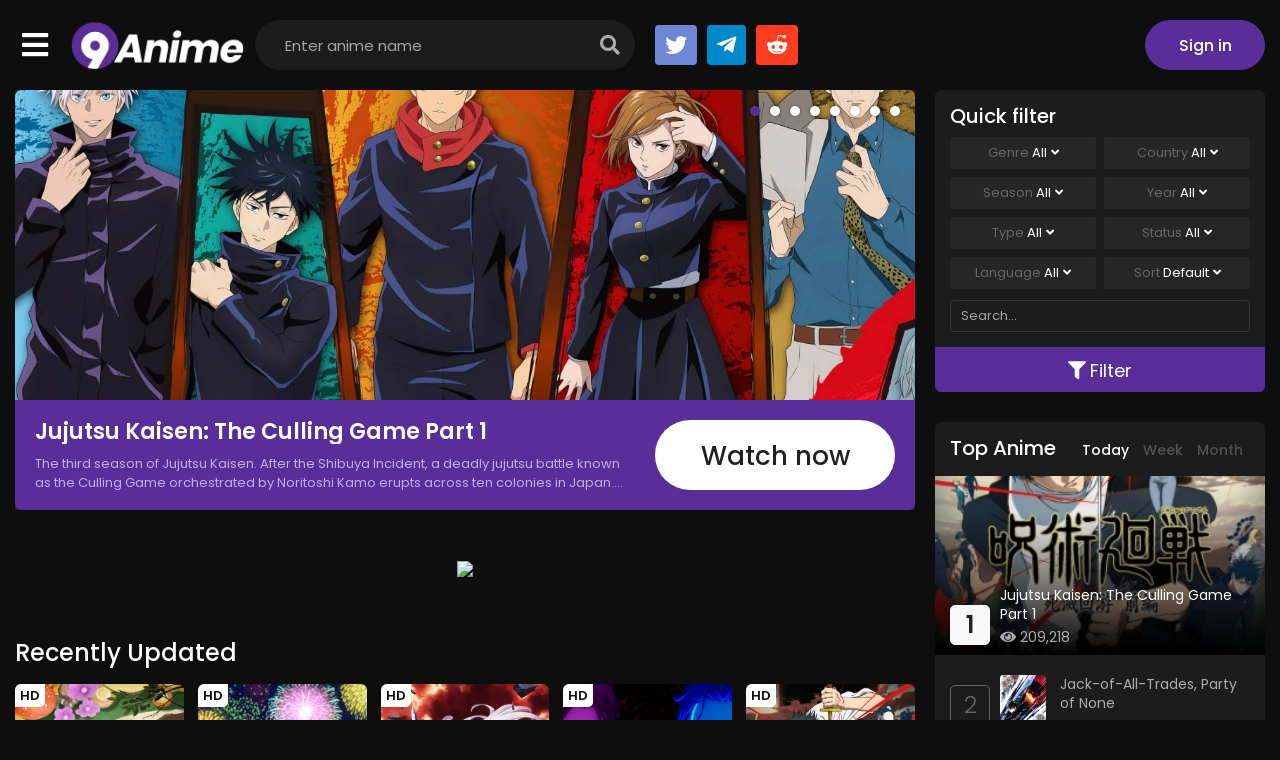

--- FILE ---
content_type: text/html; charset=utf-8
request_url: https://9animetv.to/home
body_size: 32269
content:
<!DOCTYPE html>
<html lang="en">
<head>
    <title>9anime Homepage: Best free anime to watch in HD quality</title>
<meta http-equiv="Content-Type" content="text/html; charset=UTF-8"/>
<meta name="robots" content="index,follow"/>
<meta http-equiv="content-language" content="en"/>
<meta name="description" content="Watch latest anime in HD Quality and download your favorite anime from our fast anime website"/>
<meta name="keywords" content="9anime, 9 anime, 9animeto, latest anime, watch anime online, free anime, anime free, online anime, anime website"/>
<meta property="og:type" content="website"/>
<meta property="og:url" content="https://9animetv.to/home"/>
<meta property="og:title" content="9anime Homepage: Best free anime to watch in HD quality"/>
<meta property="og:image" content="https://9animetv.to/images/capture.png"/>
<meta property="og:image:width" content="650">
<meta property="og:image:height" content="350">
<meta property="og:description" content="Watch latest anime in HD Quality and download your favorite anime from our fast anime website"/>
<meta name="viewport" content="width=device-width, initial-scale=1, minimum-scale=1, maximum-scale=1"/>
<meta name="apple-mobile-web-app-status-bar" content="#202125">
<meta name="theme-color" content="#202125">
<link rel="shortcut icon" href="/images/favicon.png" type="image/x-icon"/>
<link rel="stylesheet" href="https://stackpath.bootstrapcdn.com/bootstrap/4.4.1/css/bootstrap.min.css">
<link rel="stylesheet" href="https://use.fontawesome.com/releases/v5.3.1/css/all.css">
<script type="application/ld+json">
    {
        "@context": "https://schema.org",
        "@type": "WebSite",
        "url": "https://9animetv.to/",
        "potentialAction": {
            "@type": "SearchAction",
            "target": "https://9animetv.to/search?keyword={keyword}",
            "query-input": "required name=keyword"
        }
    }
</script>

    <!-- Google tag (gtag.js) -->
    <script async src="https://www.googletagmanager.com/gtag/js?id=UA-259169563-1"></script>
    <script>
        window.dataLayer = window.dataLayer || [];
        function gtag(){dataLayer.push(arguments);}
        gtag('js', new Date());

        gtag('config', 'UA-259169563-1');
    </script>

<link rel="stylesheet" href="/css/styles.min.css?v=0.1">
<style>
    .pizza{ margin: 2rem auto; width: 100%; display: flex; flex-direction: column; align-items: center; justify-content: center; gap: 1rem; padding: 1.5rem; border-radius: .6rem; text-align: center; color: #000; font-size: 16px; font-weight: 400; background-color: #FFF; background-image: linear-gradient(20deg, #FFF 0%, #FFD49D 100%)}
    .pizza a{ color: #000; font-weight: 500;text-shadow: 0 1px 0 #fff;}
    .pizza a:hover{ text-shadow: 0 1px 3px #fff;}
    .pizza-x{ max-width: 800px; width: calc(100% - 32px); min-height: 90px;}
    .pizza-y{ max-width: 400px; min-height: 300px;}
    .pizza .in-text{ font-size: 1.5em; font-weight: 600;}
    .pizza .in-contact{ font-size: 1em;}
    @media screen and (max-width: 479px){
        .pizza{ font-size: 13px; gap: .6rem}
        .pizza-y{ min-height: 200px;}
    }
</style>
</head>
<body>
<div id="wrapper">
    <div id="header">
    <div class="container">
        <div id="site_menu">
    <div class="site_menu-icon"><i class="fa fa-bars"></i></div>
    <div id="header_menu">
        <ul class="nav header_menu-list">
            <li class="nav-item"><a href="/home" title="Home">Home</a></li>
            <li class="nav-item"><a title="Genres">Genres</a>
                <div class="header_menu-sub size-l">
                    <ul class="sub-menu">
                        
                            <li><a href="/genre/action"
                                   title="Action">Action</a></li>
                        
                            <li><a href="/genre/adventure"
                                   title="Adventure">Adventure</a></li>
                        
                            <li><a href="/genre/cars"
                                   title="Cars">Cars</a></li>
                        
                            <li><a href="/genre/comedy"
                                   title="Comedy">Comedy</a></li>
                        
                            <li><a href="/genre/dementia"
                                   title="Dementia">Dementia</a></li>
                        
                            <li><a href="/genre/demons"
                                   title="Demons">Demons</a></li>
                        
                            <li><a href="/genre/drama"
                                   title="Drama">Drama</a></li>
                        
                            <li><a href="/genre/ecchi"
                                   title="Ecchi">Ecchi</a></li>
                        
                            <li><a href="/genre/fantasy"
                                   title="Fantasy">Fantasy</a></li>
                        
                            <li><a href="/genre/game"
                                   title="Game">Game</a></li>
                        
                            <li><a href="/genre/harem"
                                   title="Harem">Harem</a></li>
                        
                            <li><a href="/genre/historical"
                                   title="Historical">Historical</a></li>
                        
                            <li><a href="/genre/horror"
                                   title="Horror">Horror</a></li>
                        
                            <li><a href="/genre/isekai"
                                   title="Isekai">Isekai</a></li>
                        
                            <li><a href="/genre/josei"
                                   title="Josei">Josei</a></li>
                        
                            <li><a href="/genre/kids"
                                   title="Kids">Kids</a></li>
                        
                            <li><a href="/genre/magic"
                                   title="Magic">Magic</a></li>
                        
                            <li><a href="/genre/marial-arts"
                                   title="Martial Arts">Martial Arts</a></li>
                        
                            <li><a href="/genre/mecha"
                                   title="Mecha">Mecha</a></li>
                        
                            <li><a href="/genre/military"
                                   title="Military">Military</a></li>
                        
                            <li><a href="/genre/music"
                                   title="Music">Music</a></li>
                        
                            <li><a href="/genre/mystery"
                                   title="Mystery">Mystery</a></li>
                        
                            <li><a href="/genre/parody"
                                   title="Parody">Parody</a></li>
                        
                            <li><a href="/genre/police"
                                   title="Police">Police</a></li>
                        
                            <li><a href="/genre/psychological"
                                   title="Psychological">Psychological</a></li>
                        
                            <li><a href="/genre/romance"
                                   title="Romance">Romance</a></li>
                        
                            <li><a href="/genre/samurai"
                                   title="Samurai">Samurai</a></li>
                        
                            <li><a href="/genre/school"
                                   title="School">School</a></li>
                        
                            <li><a href="/genre/sci-fi"
                                   title="Sci-Fi">Sci-Fi</a></li>
                        
                            <li><a href="/genre/seinen"
                                   title="Seinen">Seinen</a></li>
                        
                            <li><a href="/genre/shoujo"
                                   title="Shoujo">Shoujo</a></li>
                        
                            <li><a href="/genre/shoujo-ai"
                                   title="Shoujo Ai">Shoujo Ai</a></li>
                        
                            <li><a href="/genre/shounen"
                                   title="Shounen">Shounen</a></li>
                        
                            <li><a href="/genre/shounen-ai"
                                   title="Shounen Ai">Shounen Ai</a></li>
                        
                            <li><a href="/genre/slice-of-life"
                                   title="Slice of Life">Slice of Life</a></li>
                        
                            <li><a href="/genre/space"
                                   title="Space">Space</a></li>
                        
                            <li><a href="/genre/sports"
                                   title="Sports">Sports</a></li>
                        
                            <li><a href="/genre/super-power"
                                   title="Super Power">Super Power</a></li>
                        
                            <li><a href="/genre/supernatural"
                                   title="Supernatural">Supernatural</a></li>
                        
                            <li><a href="/genre/thriller"
                                   title="Thriller">Thriller</a></li>
                        
                            <li><a href="/genre/vampire"
                                   title="Vampire">Vampire</a></li>
                        
                    </ul>
                    <div class="clearfix"></div>
                </div>
            </li>
            <li class="nav-item"><a title="Types">Types</a>
                <div class="header_menu-sub">
                    <ul class="sub-menu">
                        <li><a href="/movie">Movies</a></li>
                        <li><a href="/tv">TV Series</a></li>
                        <li><a href="/ova">OVAs</a></li>
                        <li><a href="/ona">ONAs</a></li>
                        <li><a href="/special">Specials</a></li>
                    </ul>
                    <div class="clearfix"></div>
                </div>
            </li>
            <li class="nav-item"><a href="/recently-updated" title="Updated">Updated</a></li>
            <li class="nav-item"><a href="/recently-added" title="Added">Added</a></li>
            <li class="nav-item"><a href="/ongoing" title="Ongoing">Ongoing</a></li>
            <li class="nav-item"><a href="/upcoming" title="Upcoming">Upcoming</a></li>
            <li class="nav-item"><a href="/random" title="Random">Random</a></li>
            <li class="nav-item"><a href="/app-download" title="Random">9anime App</a></li>
        </ul>
        <div class="clearfix"></div>
    </div>
    <div class="clearfix"></div>
</div>
<a href="/" id="logo" title="9anime">
    <img src="/images/logo.png" alt="9anime">
    <div class="clearfix"></div>
</a>
        <div id="search">
            <div class="search-content">
                <form action="/search" autocomplete="off">
                    <input type="text" class="form-control search-input" name="keyword" placeholder="Enter anime name">
                    <button type="submit" class="search-icon"><i class="fas fa-search"></i></button>
                </form>
                <div class="nav search-result-pop" id="search-suggest" style="display: none;">
                    <div class="loading-relative" id="search-loading" style="display: none;">
                        <div class="loading">
                            <div class="span1"></div>
                            <div class="span2"></div>
                            <div class="span3"></div>
                        </div>
                    </div>
                    <div class="result" style="display:none;"></div>
                </div>
            </div>
        </div>
        <div class="header-group">
            <div class="socials-group">
                <div class="scg-list">
                    <div class="item"><a target="_blank" href="https://twitter.com/9Animevc" class="sc-social-button dc-btn"><i class="fab fa-twitter"></i></a>
                    </div>
                    <div class="item"><a href="#" class="sc-social-button tl-btn"><i class="fab fa-telegram-plane"></i></a>
                    </div>
                    <div class="item"><a href="#" class="sc-social-button rd-btn"><i
                                    class="fab fa-reddit-alien"></i></a></div>
                </div>
                <div class="clearfix"></div>
            </div>
        </div>
        <div id="header_right">
            <div id="m-search" class="mobile-btn"><i class="fas fa-search"></i></div>
            <div id="user-slot"></div>
            <div class="clearfix"></div>
        </div>
        <div class="clearfix"></div>
    </div>
</div>
<div class="clearfix"></div>
    
    <!--Begin: Main-->
    <div id="main-wrapper">
        <div class="container">
            <!--Begin: main-content-->
            <div id="main-content">
                <!--Begin: Slider-->
                <div class="deslide-wrap">
                    <div id="slider">
                        <div class="swiper-wrapper">
                            
                            <div class="swiper-slide">
                                <div class="deslide-item">
                                    <div class="deslide-cover">
                                        <div class="deslide-cover-img">
                                            <img class="film-poster-img"
                                                 src="https://cdn.noitatnemucod.net/thumbnail/1366x768/100/b59198c92059644bbadb214f275a116d.jpg"></div>
                                    </div>
                                    <div class="deslide-item-content">
                                        <div class="desi-head-title"><a href="/watch/jujutsu-kaisen-the-culling-game-part-1-20401">Jujutsu Kaisen: The Culling Game Part 1</a></div>
                                        <div class="desi-description">
                                            The third season of Jujutsu Kaisen.

After the Shibuya Incident, a deadly jujutsu battle known as the Culling Game orchestrated by Noritoshi Kamo erupts across ten colonies in Japan.

Haunted by guilt over the mass killings in Shibuya and wary of Sukuna’s interest in Fushiguro, Itadori chooses not to return to Jujutsu High. Instead, he teams up with Choso to exorcise the countless cursed spirits unleashed by Noritoshi Kamo. Amid this chaos, the Jujutsu Headquarters revokes Yuji Itadori’s suspended death sentence and appoints special-grade sorcerer Yuta Okkotsu as his executioner.

Newly awakened modern sorcerers and resurrected ancient ones, now fighting as players in the Culling Game, collide with conflicting motives, driving the world once more toward an age ruled by jujutsu.
                                        </div>
                                        <div class="desi-buttons">
                                            <a href="/watch/jujutsu-kaisen-the-culling-game-part-1-20401" class="btn">Watch now</a>
                                        </div>
                                    </div>
                                    <div class="clearfix"></div>
                                </div>
                            </div>
                            
                            <div class="swiper-slide">
                                <div class="deslide-item">
                                    <div class="deslide-cover">
                                        <div class="deslide-cover-img">
                                            <img class="film-poster-img"
                                                 src="https://cdn.noitatnemucod.net/thumbnail/1366x768/100/ef70f1c65001ba1aaaa7c190447e7266.jpg"></div>
                                    </div>
                                    <div class="deslide-item-content">
                                        <div class="desi-head-title"><a href="/watch/sentenced-to-be-a-hero-20385">Sentenced to Be a Hero</a></div>
                                        <div class="desi-description">
                                            "Hero" is the worst punishment in the world. Those convicted of heinous crimes are sentenced to become "Heroes" and forced to enter the mandatory military service in the war against the Demon Lords. These convicts are not even allowed to die—if killed, they will be resurrected to fight another day.  Hero Xylo Forbartz, former head of the Order of the Holy Knights, leads a penal unit of deplorables fighting on the front lines. It is in these direst of circumstances that he meets Teoritta, one of the world's strongest weapons. "When every last enemy has been defeated, you are to shower me with praise and pat my head." In order to survive and to take revenge on those who wronged him, he makes a pact with the goddess and launches headfirst into a maelstrom of war and intrigue.
                                        </div>
                                        <div class="desi-buttons">
                                            <a href="/watch/sentenced-to-be-a-hero-20385" class="btn">Watch now</a>
                                        </div>
                                    </div>
                                    <div class="clearfix"></div>
                                </div>
                            </div>
                            
                            <div class="swiper-slide">
                                <div class="deslide-item">
                                    <div class="deslide-cover">
                                        <div class="deslide-cover-img">
                                            <img class="film-poster-img"
                                                 src="https://cdn.noitatnemucod.net/thumbnail/1366x768/100/4e3ff3c84a8f72d159184d79bb7308e8.jpg"></div>
                                    </div>
                                    <div class="deslide-item-content">
                                        <div class="desi-head-title"><a href="/watch/jack-of-all-trades-party-of-none-20333">Jack-of-All-Trades, Party of None</a></div>
                                        <div class="desi-description">
                                            "Orn Doula, today will be your last day in the party."  Orn, once a skilled Swordsman, had adapted to the role of Enchanter to fill a crucial gap in the Hero Party. However, one day, the party leader abruptly dismisses him, claiming his skills are lacking. Brander a "weakling" and a "jack of all trades, master of none," by his former comrades, Orn is cast out without a second thought.  Determined to start anew, he returns to adventuring—this time as a Swordsman, the role he originally excelled in. But his time as an Enchanter was far from wasted. The experience, knowledge, and countless original spells he developed in the Hero Party have forged him into a warrior unlike any other. Now, armed with an unconventional set of skills, Orn is ready to carve his own path—one that will prove his true strength to the world.
                                        </div>
                                        <div class="desi-buttons">
                                            <a href="/watch/jack-of-all-trades-party-of-none-20333" class="btn">Watch now</a>
                                        </div>
                                    </div>
                                    <div class="clearfix"></div>
                                </div>
                            </div>
                            
                            <div class="swiper-slide">
                                <div class="deslide-item">
                                    <div class="deslide-cover">
                                        <div class="deslide-cover-img">
                                            <img class="film-poster-img"
                                                 src="https://cdn.noitatnemucod.net/thumbnail/1366x768/100/f8ea0e26f973c16b7a184e61a230306c.jpg"></div>
                                    </div>
                                    <div class="deslide-item-content">
                                        <div class="desi-head-title"><a href="/watch/frieren-beyond-journeys-end-season-2-20409">Frieren: Beyond Journey&#39;s End Season 2</a></div>
                                        <div class="desi-description">
                                            Second season of . The adventure is over but life goes on for an elf mage just beginning to learn what living is all about. Elf mage Frieren and her courageous fellow adventurers have defeated the Demon King and brought peace to the land. But Frieren will long outlive the rest of her former party. How will she come to understand what life means to the people around her? Decades after their victory, the funeral of one her friends confronts Frieren with her own near immortality. Frieren sets out to fulfill the last wishes of her comrades and finds herself beginning a new adventure…
                                        </div>
                                        <div class="desi-buttons">
                                            <a href="/watch/frieren-beyond-journeys-end-season-2-20409" class="btn">Watch now</a>
                                        </div>
                                    </div>
                                    <div class="clearfix"></div>
                                </div>
                            </div>
                            
                            <div class="swiper-slide">
                                <div class="deslide-item">
                                    <div class="deslide-cover">
                                        <div class="deslide-cover-img">
                                            <img class="film-poster-img"
                                                 src="https://cdn.noitatnemucod.net/thumbnail/1366x768/100/f2f944d703ff54b7705593f608180b8a.jpg"></div>
                                    </div>
                                    <div class="deslide-item-content">
                                        <div class="desi-head-title"><a href="/watch/hells-paradise-season-2-20405">Hell&#39;s Paradise Season 2</a></div>
                                        <div class="desi-description">
                                            Second season of . The Edo period is nearing its end. Gabimaru, a shinobi formerly known as the strongest in Iwagakure who is now a death row convict, is told that he will be acquitted and set free if he can bring back the Elixir of Life from an island that is rumored to be the Buddhist pure land Sukhavati. In hopes of reuniting with his beloved wife, Gabimaru heads to the island along with the executioner Yamada Asaemon Sagiri. Upon arriving there, they encounter other death row convicts in search of the Elixir of Life... as well as a host of unknown creatures, eerie manmade statues, and the hermits who rule the island. Can Gabimaru find the Elixir of Life on this mysterious island and make it back home alive?
                                        </div>
                                        <div class="desi-buttons">
                                            <a href="/watch/hells-paradise-season-2-20405" class="btn">Watch now</a>
                                        </div>
                                    </div>
                                    <div class="clearfix"></div>
                                </div>
                            </div>
                            
                            <div class="swiper-slide">
                                <div class="deslide-item">
                                    <div class="deslide-cover">
                                        <div class="deslide-cover-img">
                                            <img class="film-poster-img"
                                                 src="https://cdn.noitatnemucod.net/thumbnail/1366x768/100/ecf05e26202111fa86fefcd7dc71a19d.jpg"></div>
                                    </div>
                                    <div class="deslide-item-content">
                                        <div class="desi-head-title"><a href="/watch/kunon-the-sorcerer-can-see-20293">Kunon the Sorcerer Can See</a></div>
                                        <div class="desi-description">
                                            Born blind, Kunon aims to be the first person to use water magic to create new eyes for himself. After five months of study, he has already surpassed his teacher, and continues to grow his talents. Not only can his magic help him sense color, but he can also use it to make handy items and even conjure a whole cat! Word of his skills and ingenuity soon reach the court and earn him a spot as disciple to the most powerful magician in the land. But is his ultimate goal even attainable?
                                        </div>
                                        <div class="desi-buttons">
                                            <a href="/watch/kunon-the-sorcerer-can-see-20293" class="btn">Watch now</a>
                                        </div>
                                    </div>
                                    <div class="clearfix"></div>
                                </div>
                            </div>
                            
                            <div class="swiper-slide">
                                <div class="deslide-item">
                                    <div class="deslide-cover">
                                        <div class="deslide-cover-img">
                                            <img class="film-poster-img"
                                                 src="https://cdn.noitatnemucod.net/thumbnail/1366x768/100/db8603d2f4fa78e1c42f6cf829030a18.jpg"></div>
                                    </div>
                                    <div class="deslide-item-content">
                                        <div class="desi-head-title"><a href="/watch/one-piece-100">One Piece</a></div>
                                        <div class="desi-description">
                                            Gold Roger was known as the "Pirate King," the strongest and most infamous being to have sailed the Grand Line. The capture and execution of Roger by the World Government brought a change throughout the world. His last words before his death revealed the existence of the greatest treasure in the world, One Piece. It was this revelation that brought about the Grand Age of Pirates, men who dreamed of finding One Piece—which promises an unlimited amount of riches and fame—and quite possibly the pinnacle of glory and the title of the Pirate King.

Enter Monkey Luffy, a 17-year-old boy who defies your standard definition of a pirate. Rather than the popular persona of a wicked, hardened, toothless pirate ransacking villages for fun, Luffy's reason for being a pirate is one of pure wonder: the thought of an exciting adventure that leads him to intriguing people and ultimately, the promised treasure. Following in the footsteps of his childhood hero, Luffy and his crew travel across the Grand Line, experiencing crazy adventures, unveiling dark mysteries and battling strong enemies, all in order to reach the most coveted of all fortunes—One Piece.

[Written by MAL Rewrite]
                                        </div>
                                        <div class="desi-buttons">
                                            <a href="/watch/one-piece-100" class="btn">Watch now</a>
                                        </div>
                                    </div>
                                    <div class="clearfix"></div>
                                </div>
                            </div>
                            
                            <div class="swiper-slide">
                                <div class="deslide-item">
                                    <div class="deslide-cover">
                                        <div class="deslide-cover-img">
                                            <img class="film-poster-img"
                                                 src="https://cdn.noitatnemucod.net/thumbnail/1366x768/100/adbc83ab359271f69f9c6b73eb116dd6.jpg"></div>
                                    </div>
                                    <div class="deslide-item-content">
                                        <div class="desi-head-title"><a href="/watch/noble-reincarnation-born-blessed-so-ill-obtain-ultimate-power-20309">Noble Reincarnation: Born Blessed, So I&#39;ll Obtain Ultimate Power</a></div>
                                        <div class="desi-description">
                                            Noah, the world's strongest six-year-old, holds the fortunate position of being the Thirteenth Prince of the emperor. Born with an infinite level cap and a cheat skill that allows him to add the abilities of those he commands to his own, he is unmatched. Reincarnated into a noble family, Noah thrives in an environment enriched with exceptional education and abundant resources, allowing his talents to blossom. However, behind the glamorous facade of aristocratic society lurks a world of conspiracies and power struggles.
                                        </div>
                                        <div class="desi-buttons">
                                            <a href="/watch/noble-reincarnation-born-blessed-so-ill-obtain-ultimate-power-20309" class="btn">Watch now</a>
                                        </div>
                                    </div>
                                    <div class="clearfix"></div>
                                </div>
                            </div>
                            
                        </div>
                        <div class="swiper-pagination"></div>
                        <div class="swiper-navigation">
                            <div class="swiper-button swiper-button-next"><i class="fas fa-chevron-right"></i></div>
                            <div class="swiper-button swiper-button-prev"><i class="fas fa-chevron-left"></i></div>
                        </div>
                        <div class="clearfix"></div>
                    </div>
                </div>
                <div class="show-share mb-4">
                    <div class="sharethis-inline-share-buttons"></div>
                </div>
                <!--/End: Slider-->
                <div class="text-center m-5">
                    <a href="https://tinyzone.gg/" target="_blank"><img src="https://piccdn.net/blank-728x90-9anime.gif" style="max-width: 728px; width: 100%" /></a>
                </div>
                <!--Begin: Section film list-->
                <section class="block_area block_area-anime none-bg">
                    <div class="block_area-header block_area-header-tabs">
                        <div class="float-left bah-heading mr-4">
                            <h2 class="cat-heading">Recently Updated</h2>
                        </div>
                        <div class="clearfix"></div>
                    </div>

                    <div class="block_area-content block_area-list film_list film_list-grid">
                        <div class="film_list-wrap">
                            
<div class="flw-item item-qtip" data-id="20277">
    <div class="film-poster">
        
            <div class="tick-item tick-quality">HD</div>
        
        <div class="tick ltr">
            
                <div class="tick-item tick-sub">SUB</div>
            
            
        </div>
        
            <div class="tick rtl">
                <div class="tick-item tick-eps">
                    
                        Ep 5
                    
                </div>
            </div>
        
        <img data-src="https://cdn.noitatnemucod.net/thumbnail/300x400/100/6a9e9b12ea3d11b462f5972b912b978f.jpg" class="film-poster-img lazyload"
             alt="Champignon Witch">
        <a href="/watch/champignon-witch-20277" class="film-poster-ahref"><i
                    class="fas fa-play"></i></a>
    </div>
    <div class="film-detail">
        <h3 class="film-name"><a href="/watch/champignon-witch-20277" title="Champignon Witch" class="dynamic-name"
                                 data-jname="Champignon no Majo">Champignon Witch</a></h3>
    </div>
    <div class="clearfix"></div>
</div>

<div class="flw-item item-qtip" data-id="20245">
    <div class="film-poster">
        
            <div class="tick-item tick-quality">HD</div>
        
        <div class="tick ltr">
            
                <div class="tick-item tick-sub">SUB</div>
            
            
                <div class="tick-item tick-dub">DUB</div>
            
        </div>
        
            <div class="tick rtl">
                <div class="tick-item tick-eps">
                    
                        Ep 4
                    
                </div>
            </div>
        
        <img data-src="https://cdn.noitatnemucod.net/thumbnail/300x400/100/acf6bd4960be53d22f7caa3f6ea5e598.jpg" class="film-poster-img lazyload"
             alt="Anyway, I&#39;m Falling in Love with You. Season 2">
        <a href="/watch/anyway-im-falling-in-love-with-you-season-2-20245" class="film-poster-ahref"><i
                    class="fas fa-play"></i></a>
    </div>
    <div class="film-detail">
        <h3 class="film-name"><a href="/watch/anyway-im-falling-in-love-with-you-season-2-20245" title="Anyway, I&#39;m Falling in Love with You. Season 2" class="dynamic-name"
                                 data-jname="Douse, Koishite Shimaunda. 2nd Season">Anyway, I&#39;m Falling in Love with You. Season 2</a></h3>
    </div>
    <div class="clearfix"></div>
</div>

<div class="flw-item item-qtip" data-id="20449">
    <div class="film-poster">
        
            <div class="tick-item tick-quality">HD</div>
        
        <div class="tick ltr">
            
                <div class="tick-item tick-sub">SUB</div>
            
            
        </div>
        
            <div class="tick rtl">
                <div class="tick-item tick-eps">
                    
                        Ep 4/12
                    
                </div>
            </div>
        
        <img data-src="https://cdn.noitatnemucod.net/thumbnail/300x400/100/f1b0bd7ef5a20d2cf610c9355f3ad9a2.jpg" class="film-poster-img lazyload"
             alt="Chained Soldier Season 2 [Uncensored]">
        <a href="/watch/chained-soldier-season-2-uncensored-20449" class="film-poster-ahref"><i
                    class="fas fa-play"></i></a>
    </div>
    <div class="film-detail">
        <h3 class="film-name"><a href="/watch/chained-soldier-season-2-uncensored-20449" title="Chained Soldier Season 2 [Uncensored]" class="dynamic-name"
                                 data-jname="Mato Seihei no Slave 2 [Uncensored]">Chained Soldier Season 2 [Uncensored]</a></h3>
    </div>
    <div class="clearfix"></div>
</div>

<div class="flw-item item-qtip" data-id="20273">
    <div class="film-poster">
        
            <div class="tick-item tick-quality">HD</div>
        
        <div class="tick ltr">
            
                <div class="tick-item tick-sub">SUB</div>
            
            
                <div class="tick-item tick-dub">DUB</div>
            
        </div>
        
            <div class="tick rtl">
                <div class="tick-item tick-eps">
                    
                        Ep 4/12
                    
                </div>
            </div>
        
        <img data-src="https://cdn.noitatnemucod.net/thumbnail/300x400/100/12aba2abce2d9e37776c136522b8ca5b.jpg" class="film-poster-img lazyload"
             alt="Roll Over and Die">
        <a href="/watch/roll-over-and-die-20273" class="film-poster-ahref"><i
                    class="fas fa-play"></i></a>
    </div>
    <div class="film-detail">
        <h3 class="film-name"><a href="/watch/roll-over-and-die-20273" title="Roll Over and Die" class="dynamic-name"
                                 data-jname="&#34;Omae Gotoki ga Maou ni Kateru to Omouna&#34; to Yuusha Party wo Tsuihou sareta node, Outo de Kimama ni Kurashitai">Roll Over and Die</a></h3>
    </div>
    <div class="clearfix"></div>
</div>

<div class="flw-item item-qtip" data-id="20401">
    <div class="film-poster">
        
            <div class="tick-item tick-quality">HD</div>
        
        <div class="tick ltr">
            
                <div class="tick-item tick-sub">SUB</div>
            
            
                <div class="tick-item tick-dub">DUB</div>
            
        </div>
        
            <div class="tick rtl">
                <div class="tick-item tick-eps">
                    
                        Ep 5
                    
                </div>
            </div>
        
        <img data-src="https://cdn.noitatnemucod.net/thumbnail/300x400/100/a1c21d8b67b4a99bc693f26bf8fcd2e5.jpg" class="film-poster-img lazyload"
             alt="Jujutsu Kaisen: The Culling Game Part 1">
        <a href="/watch/jujutsu-kaisen-the-culling-game-part-1-20401" class="film-poster-ahref"><i
                    class="fas fa-play"></i></a>
    </div>
    <div class="film-detail">
        <h3 class="film-name"><a href="/watch/jujutsu-kaisen-the-culling-game-part-1-20401" title="Jujutsu Kaisen: The Culling Game Part 1" class="dynamic-name"
                                 data-jname="Jujutsu Kaisen: Shimetsu Kaiyuu - Zenpen">Jujutsu Kaisen: The Culling Game Part 1</a></h3>
    </div>
    <div class="clearfix"></div>
</div>

<div class="flw-item item-qtip" data-id="20389">
    <div class="film-poster">
        
            <div class="tick-item tick-quality">HD</div>
        
        <div class="tick ltr">
            
                <div class="tick-item tick-sub">SUB</div>
            
            
        </div>
        
            <div class="tick rtl">
                <div class="tick-item tick-eps">
                    
                        Ep 4/12
                    
                </div>
            </div>
        
        <img data-src="https://cdn.noitatnemucod.net/thumbnail/300x400/100/6ca835ceebe8c20c8274ba494935e2c2.jpg" class="film-poster-img lazyload"
             alt="Chained Soldier Season 2">
        <a href="/watch/chained-soldier-season-2-20389" class="film-poster-ahref"><i
                    class="fas fa-play"></i></a>
    </div>
    <div class="film-detail">
        <h3 class="film-name"><a href="/watch/chained-soldier-season-2-20389" title="Chained Soldier Season 2" class="dynamic-name"
                                 data-jname="Mato Seihei no Slave 2">Chained Soldier Season 2</a></h3>
    </div>
    <div class="clearfix"></div>
</div>

<div class="flw-item item-qtip" data-id="20329">
    <div class="film-poster">
        
            <div class="tick-item tick-quality">HD</div>
        
        <div class="tick ltr">
            
                <div class="tick-item tick-sub">SUB</div>
            
            
        </div>
        
            <div class="tick rtl">
                <div class="tick-item tick-eps">
                    
                        Ep 4
                    
                </div>
            </div>
        
        <img data-src="https://cdn.noitatnemucod.net/thumbnail/300x400/100/c03c47e66f28fa67c6ff5849b73b86f7.jpg" class="film-poster-img lazyload"
             alt="The Holy Grail of Eris">
        <a href="/watch/the-holy-grail-of-eris-20329" class="film-poster-ahref"><i
                    class="fas fa-play"></i></a>
    </div>
    <div class="film-detail">
        <h3 class="film-name"><a href="/watch/the-holy-grail-of-eris-20329" title="The Holy Grail of Eris" class="dynamic-name"
                                 data-jname="Eris no Seihai">The Holy Grail of Eris</a></h3>
    </div>
    <div class="clearfix"></div>
</div>

<div class="flw-item item-qtip" data-id="20317">
    <div class="film-poster">
        
            <div class="tick-item tick-quality">HD</div>
        
        <div class="tick ltr">
            
                <div class="tick-item tick-sub">SUB</div>
            
            
        </div>
        
            <div class="tick rtl">
                <div class="tick-item tick-eps">
                    
                        Ep 4
                    
                </div>
            </div>
        
        <img data-src="https://cdn.noitatnemucod.net/thumbnail/300x400/100/4851fb89c0e43c896b30c6522a2acb27.jpg" class="film-poster-img lazyload"
             alt="The Invisible Man and His Soon-to-Be Wife">
        <a href="/watch/the-invisible-man-and-his-soon-to-be-wife-20317" class="film-poster-ahref"><i
                    class="fas fa-play"></i></a>
    </div>
    <div class="film-detail">
        <h3 class="film-name"><a href="/watch/the-invisible-man-and-his-soon-to-be-wife-20317" title="The Invisible Man and His Soon-to-Be Wife" class="dynamic-name"
                                 data-jname="Toumei Otoko to Ningen Onna: Sonouchi Fuufu ni Naru Futari">The Invisible Man and His Soon-to-Be Wife</a></h3>
    </div>
    <div class="clearfix"></div>
</div>

<div class="flw-item item-qtip" data-id="20345">
    <div class="film-poster">
        
            <div class="tick-item tick-quality">HD</div>
        
        <div class="tick ltr">
            
                <div class="tick-item tick-sub">SUB</div>
            
            
                <div class="tick-item tick-dub">DUB</div>
            
        </div>
        
            <div class="tick rtl">
                <div class="tick-item tick-eps">
                    
                        Ep 5
                    
                </div>
            </div>
        
        <img data-src="https://cdn.noitatnemucod.net/thumbnail/300x400/100/f77b5cca08d5e4cd224e1394517b4756.jpg" class="film-poster-img lazyload"
             alt="MF Ghost Season 3">
        <a href="/watch/mf-ghost-season-3-20345" class="film-poster-ahref"><i
                    class="fas fa-play"></i></a>
    </div>
    <div class="film-detail">
        <h3 class="film-name"><a href="/watch/mf-ghost-season-3-20345" title="MF Ghost Season 3" class="dynamic-name"
                                 data-jname="MF Ghost 3rd Season">MF Ghost Season 3</a></h3>
    </div>
    <div class="clearfix"></div>
</div>

<div class="flw-item item-qtip" data-id="20385">
    <div class="film-poster">
        
            <div class="tick-item tick-quality">HD</div>
        
        <div class="tick ltr">
            
                <div class="tick-item tick-sub">SUB</div>
            
            
                <div class="tick-item tick-dub">DUB</div>
            
        </div>
        
            <div class="tick rtl">
                <div class="tick-item tick-eps">
                    
                        Ep 4/12
                    
                </div>
            </div>
        
        <img data-src="https://cdn.noitatnemucod.net/thumbnail/300x400/100/c464a5af29d7c23cee182abf1a775016.jpg" class="film-poster-img lazyload"
             alt="Sentenced to Be a Hero">
        <a href="/watch/sentenced-to-be-a-hero-20385" class="film-poster-ahref"><i
                    class="fas fa-play"></i></a>
    </div>
    <div class="film-detail">
        <h3 class="film-name"><a href="/watch/sentenced-to-be-a-hero-20385" title="Sentenced to Be a Hero" class="dynamic-name"
                                 data-jname="Yuusha-kei ni Shosu: Choubatsu Yuusha 9004-tai Keimu Kiroku">Sentenced to Be a Hero</a></h3>
    </div>
    <div class="clearfix"></div>
</div>

<div class="flw-item item-qtip" data-id="19874">
    <div class="film-poster">
        
            <div class="tick-item tick-quality">HD</div>
        
        <div class="tick ltr">
            
                <div class="tick-item tick-sub">SUB</div>
            
            
        </div>
        
            <div class="tick rtl">
                <div class="tick-item tick-eps">
                    
                        Ep 17/52
                    
                </div>
            </div>
        
        <img data-src="https://cdn.noitatnemucod.net/thumbnail/300x400/100/2f4dbd949a934a04ba51cd091edd0818.jpg" class="film-poster-img lazyload"
             alt="BanG Dream-chan">
        <a href="/watch/bang-dream-chan-19874" class="film-poster-ahref"><i
                    class="fas fa-play"></i></a>
    </div>
    <div class="film-detail">
        <h3 class="film-name"><a href="/watch/bang-dream-chan-19874" title="BanG Dream-chan" class="dynamic-name"
                                 data-jname="Ganzo! Bandori-chan">BanG Dream-chan</a></h3>
    </div>
    <div class="clearfix"></div>
</div>

<div class="flw-item item-qtip" data-id="19871">
    <div class="film-poster">
        
            <div class="tick-item tick-quality">HD</div>
        
        <div class="tick ltr">
            
                <div class="tick-item tick-sub">SUB</div>
            
            
        </div>
        
            <div class="tick rtl">
                <div class="tick-item tick-eps">
                    
                        Ep 18
                    
                </div>
            </div>
        
        <img data-src="https://cdn.noitatnemucod.net/thumbnail/300x400/100/9c7da888c9af90d9b67ad7ff5d736900.jpg" class="film-poster-img lazyload"
             alt="Koala&#39;s Diary">
        <a href="/watch/koalas-diary-19871" class="film-poster-ahref"><i
                    class="fas fa-play"></i></a>
    </div>
    <div class="film-detail">
        <h3 class="film-name"><a href="/watch/koalas-diary-19871" title="Koala&#39;s Diary" class="dynamic-name"
                                 data-jname="Koala Enikki">Koala&#39;s Diary</a></h3>
    </div>
    <div class="clearfix"></div>
</div>

<div class="flw-item item-qtip" data-id="19936">
    <div class="film-poster">
        
            <div class="tick-item tick-quality">HD</div>
        
        <div class="tick ltr">
            
                <div class="tick-item tick-sub">SUB</div>
            
            
        </div>
        
            <div class="tick rtl">
                <div class="tick-item tick-eps">
                    
                        Ep 21/26
                    
                </div>
            </div>
        
        <img data-src="https://cdn.noitatnemucod.net/thumbnail/300x400/100/7f792e433225ac600c4e3d806bdc9f25.jpg" class="film-poster-img lazyload"
             alt="Wind Driver In Tang Dynasty">
        <a href="/watch/wind-driver-in-tang-dynasty-19936" class="film-poster-ahref"><i
                    class="fas fa-play"></i></a>
    </div>
    <div class="film-detail">
        <h3 class="film-name"><a href="/watch/wind-driver-in-tang-dynasty-19936" title="Wind Driver In Tang Dynasty" class="dynamic-name"
                                 data-jname="Da Tang Chengfeng Lu">Wind Driver In Tang Dynasty</a></h3>
    </div>
    <div class="clearfix"></div>
</div>

<div class="flw-item item-qtip" data-id="19830">
    <div class="film-poster">
        
            <div class="tick-item tick-quality">HD</div>
        
        <div class="tick ltr">
            
                <div class="tick-item tick-sub">SUB</div>
            
            
        </div>
        
            <div class="tick rtl">
                <div class="tick-item tick-eps">
                    
                        Ep 58/60
                    
                </div>
            </div>
        
        <img data-src="https://cdn.noitatnemucod.net/thumbnail/300x400/100/c74d427ff0df122ded2ca9924e8305dc.jpg" class="film-poster-img lazyload"
             alt="Twin Martial Spirits">
        <a href="/watch/twin-martial-spirits-19830" class="film-poster-ahref"><i
                    class="fas fa-play"></i></a>
    </div>
    <div class="film-detail">
        <h3 class="film-name"><a href="/watch/twin-martial-spirits-19830" title="Twin Martial Spirits" class="dynamic-name"
                                 data-jname="Shuangsheng Wu Hun">Twin Martial Spirits</a></h3>
    </div>
    <div class="clearfix"></div>
</div>

<div class="flw-item item-qtip" data-id="20041">
    <div class="film-poster">
        
            <div class="tick-item tick-quality">HD</div>
        
        <div class="tick ltr">
            
                <div class="tick-item tick-sub">SUB</div>
            
            
        </div>
        
            <div class="tick rtl">
                <div class="tick-item tick-eps">
                    
                        Ep 14
                    
                </div>
            </div>
        
        <img data-src="https://cdn.noitatnemucod.net/thumbnail/300x400/100/081cf8aa7efc678fe18652f167617df5.jpg" class="film-poster-img lazyload"
             alt="Secrets of the Rivers">
        <a href="/watch/secrets-of-the-rivers-20041" class="film-poster-ahref"><i
                    class="fas fa-play"></i></a>
    </div>
    <div class="film-detail">
        <h3 class="film-name"><a href="/watch/secrets-of-the-rivers-20041" title="Secrets of the Rivers" class="dynamic-name"
                                 data-jname="Sanxian Lun Hui">Secrets of the Rivers</a></h3>
    </div>
    <div class="clearfix"></div>
</div>

                        </div>
                        <div class="clearfix"></div>
                    </div>
                </section>
                <!--End: Section film list-->
                <div class="clearfix"></div>
                <!--Begin: schedule-->
                <div id="schedule-block"></div>
                <!--/End: schedule-->
                <div class="clearfix"></div>
            </div>
            <!--/End: main-content-->
            <!--Begin: main-sidebar-->
            <div id="main-sidebar">
                <!--sidebar block-->
                <section class="block_area block_area_sidebar block_area-filter">
    <div class="block_area-header">
        <div class="bah-heading">
            <h2 class="cat-heading">Quick filter</h2>
        </div>
    </div>
    <div class="block_area-content">
        <div class="sidebar-filter">
    <div class="item">
        <div data-toggle="dropdown" aria-haspopup="true" aria-expanded="false" class="btn btn-sm btn-filter">
            Genre <span><span id="filter-genre-selected"></span><i class="fas fa-angle-down ml-1"></i></span>
        </div>
        <div class="dropdown-menu dropdown-menu-native dropdown-menu-large dropdown-menu-filter">
            <ul class="ulclear ul-filter ul-4col">
                
                    <li id="genre-1">
                        <div class="acustom custom-control custom-checkbox">
                            <input 
                                    type="checkbox" class="custom-control-input checkbox-genre"
                                    value="1" id="input-genre-1">
                            <label class="custom-control-label"
                                   for="input-genre-1">Action</label>
                        </div>
                    </li>
                
                    <li id="genre-2">
                        <div class="acustom custom-control custom-checkbox">
                            <input 
                                    type="checkbox" class="custom-control-input checkbox-genre"
                                    value="2" id="input-genre-2">
                            <label class="custom-control-label"
                                   for="input-genre-2">Adventure</label>
                        </div>
                    </li>
                
                    <li id="genre-3">
                        <div class="acustom custom-control custom-checkbox">
                            <input 
                                    type="checkbox" class="custom-control-input checkbox-genre"
                                    value="3" id="input-genre-3">
                            <label class="custom-control-label"
                                   for="input-genre-3">Cars</label>
                        </div>
                    </li>
                
                    <li id="genre-4">
                        <div class="acustom custom-control custom-checkbox">
                            <input 
                                    type="checkbox" class="custom-control-input checkbox-genre"
                                    value="4" id="input-genre-4">
                            <label class="custom-control-label"
                                   for="input-genre-4">Comedy</label>
                        </div>
                    </li>
                
                    <li id="genre-5">
                        <div class="acustom custom-control custom-checkbox">
                            <input 
                                    type="checkbox" class="custom-control-input checkbox-genre"
                                    value="5" id="input-genre-5">
                            <label class="custom-control-label"
                                   for="input-genre-5">Dementia</label>
                        </div>
                    </li>
                
                    <li id="genre-6">
                        <div class="acustom custom-control custom-checkbox">
                            <input 
                                    type="checkbox" class="custom-control-input checkbox-genre"
                                    value="6" id="input-genre-6">
                            <label class="custom-control-label"
                                   for="input-genre-6">Demons</label>
                        </div>
                    </li>
                
                    <li id="genre-8">
                        <div class="acustom custom-control custom-checkbox">
                            <input 
                                    type="checkbox" class="custom-control-input checkbox-genre"
                                    value="8" id="input-genre-8">
                            <label class="custom-control-label"
                                   for="input-genre-8">Drama</label>
                        </div>
                    </li>
                
                    <li id="genre-9">
                        <div class="acustom custom-control custom-checkbox">
                            <input 
                                    type="checkbox" class="custom-control-input checkbox-genre"
                                    value="9" id="input-genre-9">
                            <label class="custom-control-label"
                                   for="input-genre-9">Ecchi</label>
                        </div>
                    </li>
                
                    <li id="genre-10">
                        <div class="acustom custom-control custom-checkbox">
                            <input 
                                    type="checkbox" class="custom-control-input checkbox-genre"
                                    value="10" id="input-genre-10">
                            <label class="custom-control-label"
                                   for="input-genre-10">Fantasy</label>
                        </div>
                    </li>
                
                    <li id="genre-11">
                        <div class="acustom custom-control custom-checkbox">
                            <input 
                                    type="checkbox" class="custom-control-input checkbox-genre"
                                    value="11" id="input-genre-11">
                            <label class="custom-control-label"
                                   for="input-genre-11">Game</label>
                        </div>
                    </li>
                
                    <li id="genre-35">
                        <div class="acustom custom-control custom-checkbox">
                            <input 
                                    type="checkbox" class="custom-control-input checkbox-genre"
                                    value="35" id="input-genre-35">
                            <label class="custom-control-label"
                                   for="input-genre-35">Harem</label>
                        </div>
                    </li>
                
                    <li id="genre-13">
                        <div class="acustom custom-control custom-checkbox">
                            <input 
                                    type="checkbox" class="custom-control-input checkbox-genre"
                                    value="13" id="input-genre-13">
                            <label class="custom-control-label"
                                   for="input-genre-13">Historical</label>
                        </div>
                    </li>
                
                    <li id="genre-14">
                        <div class="acustom custom-control custom-checkbox">
                            <input 
                                    type="checkbox" class="custom-control-input checkbox-genre"
                                    value="14" id="input-genre-14">
                            <label class="custom-control-label"
                                   for="input-genre-14">Horror</label>
                        </div>
                    </li>
                
                    <li id="genre-44">
                        <div class="acustom custom-control custom-checkbox">
                            <input 
                                    type="checkbox" class="custom-control-input checkbox-genre"
                                    value="44" id="input-genre-44">
                            <label class="custom-control-label"
                                   for="input-genre-44">Isekai</label>
                        </div>
                    </li>
                
                    <li id="genre-43">
                        <div class="acustom custom-control custom-checkbox">
                            <input 
                                    type="checkbox" class="custom-control-input checkbox-genre"
                                    value="43" id="input-genre-43">
                            <label class="custom-control-label"
                                   for="input-genre-43">Josei</label>
                        </div>
                    </li>
                
                    <li id="genre-15">
                        <div class="acustom custom-control custom-checkbox">
                            <input 
                                    type="checkbox" class="custom-control-input checkbox-genre"
                                    value="15" id="input-genre-15">
                            <label class="custom-control-label"
                                   for="input-genre-15">Kids</label>
                        </div>
                    </li>
                
                    <li id="genre-16">
                        <div class="acustom custom-control custom-checkbox">
                            <input 
                                    type="checkbox" class="custom-control-input checkbox-genre"
                                    value="16" id="input-genre-16">
                            <label class="custom-control-label"
                                   for="input-genre-16">Magic</label>
                        </div>
                    </li>
                
                    <li id="genre-17">
                        <div class="acustom custom-control custom-checkbox">
                            <input 
                                    type="checkbox" class="custom-control-input checkbox-genre"
                                    value="17" id="input-genre-17">
                            <label class="custom-control-label"
                                   for="input-genre-17">Martial Arts</label>
                        </div>
                    </li>
                
                    <li id="genre-18">
                        <div class="acustom custom-control custom-checkbox">
                            <input 
                                    type="checkbox" class="custom-control-input checkbox-genre"
                                    value="18" id="input-genre-18">
                            <label class="custom-control-label"
                                   for="input-genre-18">Mecha</label>
                        </div>
                    </li>
                
                    <li id="genre-38">
                        <div class="acustom custom-control custom-checkbox">
                            <input 
                                    type="checkbox" class="custom-control-input checkbox-genre"
                                    value="38" id="input-genre-38">
                            <label class="custom-control-label"
                                   for="input-genre-38">Military</label>
                        </div>
                    </li>
                
                    <li id="genre-19">
                        <div class="acustom custom-control custom-checkbox">
                            <input 
                                    type="checkbox" class="custom-control-input checkbox-genre"
                                    value="19" id="input-genre-19">
                            <label class="custom-control-label"
                                   for="input-genre-19">Music</label>
                        </div>
                    </li>
                
                    <li id="genre-7">
                        <div class="acustom custom-control custom-checkbox">
                            <input 
                                    type="checkbox" class="custom-control-input checkbox-genre"
                                    value="7" id="input-genre-7">
                            <label class="custom-control-label"
                                   for="input-genre-7">Mystery</label>
                        </div>
                    </li>
                
                    <li id="genre-20">
                        <div class="acustom custom-control custom-checkbox">
                            <input 
                                    type="checkbox" class="custom-control-input checkbox-genre"
                                    value="20" id="input-genre-20">
                            <label class="custom-control-label"
                                   for="input-genre-20">Parody</label>
                        </div>
                    </li>
                
                    <li id="genre-39">
                        <div class="acustom custom-control custom-checkbox">
                            <input 
                                    type="checkbox" class="custom-control-input checkbox-genre"
                                    value="39" id="input-genre-39">
                            <label class="custom-control-label"
                                   for="input-genre-39">Police</label>
                        </div>
                    </li>
                
                    <li id="genre-40">
                        <div class="acustom custom-control custom-checkbox">
                            <input 
                                    type="checkbox" class="custom-control-input checkbox-genre"
                                    value="40" id="input-genre-40">
                            <label class="custom-control-label"
                                   for="input-genre-40">Psychological</label>
                        </div>
                    </li>
                
                    <li id="genre-22">
                        <div class="acustom custom-control custom-checkbox">
                            <input 
                                    type="checkbox" class="custom-control-input checkbox-genre"
                                    value="22" id="input-genre-22">
                            <label class="custom-control-label"
                                   for="input-genre-22">Romance</label>
                        </div>
                    </li>
                
                    <li id="genre-21">
                        <div class="acustom custom-control custom-checkbox">
                            <input 
                                    type="checkbox" class="custom-control-input checkbox-genre"
                                    value="21" id="input-genre-21">
                            <label class="custom-control-label"
                                   for="input-genre-21">Samurai</label>
                        </div>
                    </li>
                
                    <li id="genre-23">
                        <div class="acustom custom-control custom-checkbox">
                            <input 
                                    type="checkbox" class="custom-control-input checkbox-genre"
                                    value="23" id="input-genre-23">
                            <label class="custom-control-label"
                                   for="input-genre-23">School</label>
                        </div>
                    </li>
                
                    <li id="genre-24">
                        <div class="acustom custom-control custom-checkbox">
                            <input 
                                    type="checkbox" class="custom-control-input checkbox-genre"
                                    value="24" id="input-genre-24">
                            <label class="custom-control-label"
                                   for="input-genre-24">Sci-Fi</label>
                        </div>
                    </li>
                
                    <li id="genre-42">
                        <div class="acustom custom-control custom-checkbox">
                            <input 
                                    type="checkbox" class="custom-control-input checkbox-genre"
                                    value="42" id="input-genre-42">
                            <label class="custom-control-label"
                                   for="input-genre-42">Seinen</label>
                        </div>
                    </li>
                
                    <li id="genre-25">
                        <div class="acustom custom-control custom-checkbox">
                            <input 
                                    type="checkbox" class="custom-control-input checkbox-genre"
                                    value="25" id="input-genre-25">
                            <label class="custom-control-label"
                                   for="input-genre-25">Shoujo</label>
                        </div>
                    </li>
                
                    <li id="genre-26">
                        <div class="acustom custom-control custom-checkbox">
                            <input 
                                    type="checkbox" class="custom-control-input checkbox-genre"
                                    value="26" id="input-genre-26">
                            <label class="custom-control-label"
                                   for="input-genre-26">Shoujo Ai</label>
                        </div>
                    </li>
                
                    <li id="genre-27">
                        <div class="acustom custom-control custom-checkbox">
                            <input 
                                    type="checkbox" class="custom-control-input checkbox-genre"
                                    value="27" id="input-genre-27">
                            <label class="custom-control-label"
                                   for="input-genre-27">Shounen</label>
                        </div>
                    </li>
                
                    <li id="genre-28">
                        <div class="acustom custom-control custom-checkbox">
                            <input 
                                    type="checkbox" class="custom-control-input checkbox-genre"
                                    value="28" id="input-genre-28">
                            <label class="custom-control-label"
                                   for="input-genre-28">Shounen Ai</label>
                        </div>
                    </li>
                
                    <li id="genre-36">
                        <div class="acustom custom-control custom-checkbox">
                            <input 
                                    type="checkbox" class="custom-control-input checkbox-genre"
                                    value="36" id="input-genre-36">
                            <label class="custom-control-label"
                                   for="input-genre-36">Slice of Life</label>
                        </div>
                    </li>
                
                    <li id="genre-29">
                        <div class="acustom custom-control custom-checkbox">
                            <input 
                                    type="checkbox" class="custom-control-input checkbox-genre"
                                    value="29" id="input-genre-29">
                            <label class="custom-control-label"
                                   for="input-genre-29">Space</label>
                        </div>
                    </li>
                
                    <li id="genre-30">
                        <div class="acustom custom-control custom-checkbox">
                            <input 
                                    type="checkbox" class="custom-control-input checkbox-genre"
                                    value="30" id="input-genre-30">
                            <label class="custom-control-label"
                                   for="input-genre-30">Sports</label>
                        </div>
                    </li>
                
                    <li id="genre-31">
                        <div class="acustom custom-control custom-checkbox">
                            <input 
                                    type="checkbox" class="custom-control-input checkbox-genre"
                                    value="31" id="input-genre-31">
                            <label class="custom-control-label"
                                   for="input-genre-31">Super Power</label>
                        </div>
                    </li>
                
                    <li id="genre-37">
                        <div class="acustom custom-control custom-checkbox">
                            <input 
                                    type="checkbox" class="custom-control-input checkbox-genre"
                                    value="37" id="input-genre-37">
                            <label class="custom-control-label"
                                   for="input-genre-37">Supernatural</label>
                        </div>
                    </li>
                
                    <li id="genre-41">
                        <div class="acustom custom-control custom-checkbox">
                            <input 
                                    type="checkbox" class="custom-control-input checkbox-genre"
                                    value="41" id="input-genre-41">
                            <label class="custom-control-label"
                                   for="input-genre-41">Thriller</label>
                        </div>
                    </li>
                
                    <li id="genre-32">
                        <div class="acustom custom-control custom-checkbox">
                            <input 
                                    type="checkbox" class="custom-control-input checkbox-genre"
                                    value="32" id="input-genre-32">
                            <label class="custom-control-label"
                                   for="input-genre-32">Vampire</label>
                        </div>
                    </li>
                
            </ul>
            <div class="clearfix"></div>
        </div>
    </div>
    <div class="item">
        <div data-toggle="dropdown" aria-haspopup="true" aria-expanded="false" class="btn btn-sm btn-filter">Country <span>All<i class="fas fa-angle-down ml-1"></i></span></div>
    </div>
    <div class="item">
        <div data-toggle="dropdown" aria-haspopup="true" aria-expanded="false" class="btn btn-sm btn-filter">
            Season <span><span id="filter-season-selected"></span><i class="fas fa-angle-down ml-1"></i></span>
        </div>
        <div class="dropdown-menu dropdown-menu-native dropdown-menu-filter">
            <ul class="ulclear ul-filter">
                
                    <li id="season-1">
                        <div class="acustom custom-control custom-checkbox">
                            <input 
                                    type="checkbox" value="1"
                                    class="custom-control-input checkbox-season"
                                    id="input-season-1">
                            <label class="custom-control-label"
                                   for="input-season-1">Spring</label>
                        </div>
                    </li>
                
                    <li id="season-2">
                        <div class="acustom custom-control custom-checkbox">
                            <input 
                                    type="checkbox" value="2"
                                    class="custom-control-input checkbox-season"
                                    id="input-season-2">
                            <label class="custom-control-label"
                                   for="input-season-2">Summer</label>
                        </div>
                    </li>
                
                    <li id="season-3">
                        <div class="acustom custom-control custom-checkbox">
                            <input 
                                    type="checkbox" value="3"
                                    class="custom-control-input checkbox-season"
                                    id="input-season-3">
                            <label class="custom-control-label"
                                   for="input-season-3">Fall</label>
                        </div>
                    </li>
                
                    <li id="season-4">
                        <div class="acustom custom-control custom-checkbox">
                            <input 
                                    type="checkbox" value="4"
                                    class="custom-control-input checkbox-season"
                                    id="input-season-4">
                            <label class="custom-control-label"
                                   for="input-season-4">Winter</label>
                        </div>
                    </li>
                
            </ul>
            <div class="clearfix"></div>
        </div>
    </div>
    <div class="item">
        <div data-toggle="dropdown" aria-haspopup="true" aria-expanded="false" class="btn btn-sm btn-filter">
            Year <span><span id="filter-year-selected"></span><i class="fas fa-angle-down ml-1"></i></span>
        </div>
        <div class="dropdown-menu dropdown-menu-native dropdown-menu-medium dropdown-menu-filter">
            <ul class="ulclear ul-3col ul-filter">
                
                    <li>
                        <div class="acustom custom-control custom-checkbox">
                            <input 
                                    type="checkbox" class="custom-control-input checkbox-year" value="2026"
                                    id="input-year-2026">
                            <label class="custom-control-label" for="input-year-2026">2026</label>
                        </div>
                    </li>
                
                    <li>
                        <div class="acustom custom-control custom-checkbox">
                            <input 
                                    type="checkbox" class="custom-control-input checkbox-year" value="2025"
                                    id="input-year-2025">
                            <label class="custom-control-label" for="input-year-2025">2025</label>
                        </div>
                    </li>
                
                    <li>
                        <div class="acustom custom-control custom-checkbox">
                            <input 
                                    type="checkbox" class="custom-control-input checkbox-year" value="2024"
                                    id="input-year-2024">
                            <label class="custom-control-label" for="input-year-2024">2024</label>
                        </div>
                    </li>
                
                    <li>
                        <div class="acustom custom-control custom-checkbox">
                            <input 
                                    type="checkbox" class="custom-control-input checkbox-year" value="2023"
                                    id="input-year-2023">
                            <label class="custom-control-label" for="input-year-2023">2023</label>
                        </div>
                    </li>
                
                    <li>
                        <div class="acustom custom-control custom-checkbox">
                            <input 
                                    type="checkbox" class="custom-control-input checkbox-year" value="2022"
                                    id="input-year-2022">
                            <label class="custom-control-label" for="input-year-2022">2022</label>
                        </div>
                    </li>
                
                    <li>
                        <div class="acustom custom-control custom-checkbox">
                            <input 
                                    type="checkbox" class="custom-control-input checkbox-year" value="2021"
                                    id="input-year-2021">
                            <label class="custom-control-label" for="input-year-2021">2021</label>
                        </div>
                    </li>
                
                    <li>
                        <div class="acustom custom-control custom-checkbox">
                            <input 
                                    type="checkbox" class="custom-control-input checkbox-year" value="2020"
                                    id="input-year-2020">
                            <label class="custom-control-label" for="input-year-2020">2020</label>
                        </div>
                    </li>
                
                    <li>
                        <div class="acustom custom-control custom-checkbox">
                            <input 
                                    type="checkbox" class="custom-control-input checkbox-year" value="2019"
                                    id="input-year-2019">
                            <label class="custom-control-label" for="input-year-2019">2019</label>
                        </div>
                    </li>
                
                    <li>
                        <div class="acustom custom-control custom-checkbox">
                            <input 
                                    type="checkbox" class="custom-control-input checkbox-year" value="2018"
                                    id="input-year-2018">
                            <label class="custom-control-label" for="input-year-2018">2018</label>
                        </div>
                    </li>
                
                    <li>
                        <div class="acustom custom-control custom-checkbox">
                            <input 
                                    type="checkbox" class="custom-control-input checkbox-year" value="2017"
                                    id="input-year-2017">
                            <label class="custom-control-label" for="input-year-2017">2017</label>
                        </div>
                    </li>
                
                    <li>
                        <div class="acustom custom-control custom-checkbox">
                            <input 
                                    type="checkbox" class="custom-control-input checkbox-year" value="2016"
                                    id="input-year-2016">
                            <label class="custom-control-label" for="input-year-2016">2016</label>
                        </div>
                    </li>
                
                    <li>
                        <div class="acustom custom-control custom-checkbox">
                            <input 
                                    type="checkbox" class="custom-control-input checkbox-year" value="2015"
                                    id="input-year-2015">
                            <label class="custom-control-label" for="input-year-2015">2015</label>
                        </div>
                    </li>
                
                    <li>
                        <div class="acustom custom-control custom-checkbox">
                            <input 
                                    type="checkbox" class="custom-control-input checkbox-year" value="2014"
                                    id="input-year-2014">
                            <label class="custom-control-label" for="input-year-2014">2014</label>
                        </div>
                    </li>
                
                    <li>
                        <div class="acustom custom-control custom-checkbox">
                            <input 
                                    type="checkbox" class="custom-control-input checkbox-year" value="2013"
                                    id="input-year-2013">
                            <label class="custom-control-label" for="input-year-2013">2013</label>
                        </div>
                    </li>
                
                    <li>
                        <div class="acustom custom-control custom-checkbox">
                            <input 
                                    type="checkbox" class="custom-control-input checkbox-year" value="2012"
                                    id="input-year-2012">
                            <label class="custom-control-label" for="input-year-2012">2012</label>
                        </div>
                    </li>
                
                    <li>
                        <div class="acustom custom-control custom-checkbox">
                            <input 
                                    type="checkbox" class="custom-control-input checkbox-year" value="2011"
                                    id="input-year-2011">
                            <label class="custom-control-label" for="input-year-2011">2011</label>
                        </div>
                    </li>
                
                    <li>
                        <div class="acustom custom-control custom-checkbox">
                            <input 
                                    type="checkbox" class="custom-control-input checkbox-year" value="2010"
                                    id="input-year-2010">
                            <label class="custom-control-label" for="input-year-2010">2010</label>
                        </div>
                    </li>
                
                    <li>
                        <div class="acustom custom-control custom-checkbox">
                            <input 
                                    type="checkbox" class="custom-control-input checkbox-year" value="2009"
                                    id="input-year-2009">
                            <label class="custom-control-label" for="input-year-2009">2009</label>
                        </div>
                    </li>
                
                    <li>
                        <div class="acustom custom-control custom-checkbox">
                            <input 
                                    type="checkbox" class="custom-control-input checkbox-year" value="2008"
                                    id="input-year-2008">
                            <label class="custom-control-label" for="input-year-2008">2008</label>
                        </div>
                    </li>
                
                    <li>
                        <div class="acustom custom-control custom-checkbox">
                            <input 
                                    type="checkbox" class="custom-control-input checkbox-year" value="2007"
                                    id="input-year-2007">
                            <label class="custom-control-label" for="input-year-2007">2007</label>
                        </div>
                    </li>
                
                    <li>
                        <div class="acustom custom-control custom-checkbox">
                            <input 
                                    type="checkbox" class="custom-control-input checkbox-year" value="2006"
                                    id="input-year-2006">
                            <label class="custom-control-label" for="input-year-2006">2006</label>
                        </div>
                    </li>
                
                    <li>
                        <div class="acustom custom-control custom-checkbox">
                            <input 
                                    type="checkbox" class="custom-control-input checkbox-year" value="2005"
                                    id="input-year-2005">
                            <label class="custom-control-label" for="input-year-2005">2005</label>
                        </div>
                    </li>
                
                    <li>
                        <div class="acustom custom-control custom-checkbox">
                            <input 
                                    type="checkbox" class="custom-control-input checkbox-year" value="2004"
                                    id="input-year-2004">
                            <label class="custom-control-label" for="input-year-2004">2004</label>
                        </div>
                    </li>
                
                    <li>
                        <div class="acustom custom-control custom-checkbox">
                            <input 
                                    type="checkbox" class="custom-control-input checkbox-year" value="2003"
                                    id="input-year-2003">
                            <label class="custom-control-label" for="input-year-2003">2003</label>
                        </div>
                    </li>
                
                    <li>
                        <div class="acustom custom-control custom-checkbox">
                            <input 
                                    type="checkbox" class="custom-control-input checkbox-year" value="2002"
                                    id="input-year-2002">
                            <label class="custom-control-label" for="input-year-2002">2002</label>
                        </div>
                    </li>
                
                    <li>
                        <div class="acustom custom-control custom-checkbox">
                            <input 
                                    type="checkbox" class="custom-control-input checkbox-year" value="2001"
                                    id="input-year-2001">
                            <label class="custom-control-label" for="input-year-2001">2001</label>
                        </div>
                    </li>
                
            </ul>
            <div class="clearfix"></div>
        </div>
    </div>
    <div class="item">
        <div data-toggle="dropdown" aria-haspopup="true" aria-expanded="false" class="btn btn-sm btn-filter">
            Type <span><span id="filter-type-selected"></span><i class="fas fa-angle-down ml-1"></i></span>
        </div>
        <div class="dropdown-menu dropdown-menu-native dropdown-menu-filter">
            <ul class="ulclear ul-filter">
                
                    <li id="type-1">
                        <div class="acustom custom-control custom-checkbox">
                            <input 
                                    type="checkbox" value="1"
                                    class="custom-control-input checkbox-type"
                                    id="input-type-1">
                            <label class="custom-control-label" for="input-type-1">Movie</label>
                        </div>
                    </li>
                
                    <li id="type-2">
                        <div class="acustom custom-control custom-checkbox">
                            <input 
                                    type="checkbox" value="2"
                                    class="custom-control-input checkbox-type"
                                    id="input-type-2">
                            <label class="custom-control-label" for="input-type-2">TV Series</label>
                        </div>
                    </li>
                
                    <li id="type-3">
                        <div class="acustom custom-control custom-checkbox">
                            <input 
                                    type="checkbox" value="3"
                                    class="custom-control-input checkbox-type"
                                    id="input-type-3">
                            <label class="custom-control-label" for="input-type-3">OVA</label>
                        </div>
                    </li>
                
                    <li id="type-4">
                        <div class="acustom custom-control custom-checkbox">
                            <input 
                                    type="checkbox" value="4"
                                    class="custom-control-input checkbox-type"
                                    id="input-type-4">
                            <label class="custom-control-label" for="input-type-4">ONA</label>
                        </div>
                    </li>
                
                    <li id="type-5">
                        <div class="acustom custom-control custom-checkbox">
                            <input 
                                    type="checkbox" value="5"
                                    class="custom-control-input checkbox-type"
                                    id="input-type-5">
                            <label class="custom-control-label" for="input-type-5">Special</label>
                        </div>
                    </li>
                
                    <li id="type-6">
                        <div class="acustom custom-control custom-checkbox">
                            <input 
                                    type="checkbox" value="6"
                                    class="custom-control-input checkbox-type"
                                    id="input-type-6">
                            <label class="custom-control-label" for="input-type-6">Music</label>
                        </div>
                    </li>
                
            </ul>
            <div class="clearfix"></div>
        </div>
    </div>
    <div class="item">
        <div data-toggle="dropdown" aria-haspopup="true" aria-expanded="false" class="btn btn-sm btn-filter">
            Status <span><span id="filter-status-selected"></span><i class="fas fa-angle-down ml-1"></i></span>
        </div>
        <div class="dropdown-menu dropdown-menu-native dropdown-menu-filter">
            <ul class="ulclear ul-filter">
                <li id="status-all">
                    <div class="acustom custom-control custom-radio">
                        <input checked
                                type="radio" value="all" class="custom-control-input" name="radio-status"
                                id="input-status-all">
                        <label class="custom-control-label" for="input-status-all">All</label>
                    </div>
                </li>
                
                    <li id="status-1">
                        <div class="acustom custom-control custom-radio">
                            <input 
                                    type="radio" value="1" class="custom-control-input"
                                    name="radio-status"
                                    id="input-status-1">
                            <label class="custom-control-label"
                                   for="input-status-1">Finished Airing</label>
                        </div>
                    </li>
                
                    <li id="status-2">
                        <div class="acustom custom-control custom-radio">
                            <input 
                                    type="radio" value="2" class="custom-control-input"
                                    name="radio-status"
                                    id="input-status-2">
                            <label class="custom-control-label"
                                   for="input-status-2">Currently Airing</label>
                        </div>
                    </li>
                
                    <li id="status-3">
                        <div class="acustom custom-control custom-radio">
                            <input 
                                    type="radio" value="3" class="custom-control-input"
                                    name="radio-status"
                                    id="input-status-3">
                            <label class="custom-control-label"
                                   for="input-status-3">Not yet aired</label>
                        </div>
                    </li>
                
            </ul>
            <div class="clearfix"></div>
        </div>
    </div>
    <div class="item">
        <div data-toggle="dropdown" aria-haspopup="true" aria-expanded="false" class="btn btn-sm btn-filter">
            Language <span><span id="filter-lang-selected"></span><i class="fas fa-angle-down ml-1"></i></span>
        </div>
        <div class="dropdown-menu dropdown-menu-native dropdown-menu-filter">
            <ul class="ulclear ul-filter">
                <li id="lang-sub">
                    <div class="acustom custom-control custom-checkbox">
                        <input 
                                type="checkbox" value="sub" class="custom-control-input checkbox-lang"
                                id="input-sub">
                        <label class="custom-control-label" for="input-sub">Subbed</label>
                    </div>
                </li>
                <li id="lang-dub">
                    <div class="acustom custom-control custom-checkbox">
                        <input 
                                type="checkbox" value="dub" class="custom-control-input checkbox-lang"
                                id="input-dub">
                        <label class="custom-control-label" for="input-dub">Dubbed</label>
                    </div>
                </li>
            </ul>
            <div class="clearfix"></div>
        </div>
    </div>
    <div class="item">
        <div data-toggle="dropdown" aria-haspopup="true" aria-expanded="false" class="btn btn-sm btn-filter">
            Sort <span><span id="filter-sort-selected"></span><i class="fas fa-angle-down ml-1"></i></span>
        </div>
        <div class="dropdown-menu dropdown-menu-native dropdown-menu-filter">
            <ul class="ulclear ul-filter">
                <li>
                    <div class="acustom custom-control custom-radio">
                        <input checked
                                type="radio" value="all" class="custom-control-input" name="radio-sort"
                                id="input-sort-all">
                        <label class="custom-control-label" for="input-sort-default">Default</label>
                    </div>
                </li>
                <li>
                    <div class="acustom custom-control custom-radio">
                        <input 
                                type="radio" value="all" class="custom-control-input" name="radio-sort"
                                id="input-sort-recentlyUpdated">
                        <label class="custom-control-label" for="input-sort-recentlyUpdated">Recently
                            Updated</label>
                    </div>
                </li>
                <li>
                    <div class="acustom custom-control custom-radio">
                        <input 
                                type="radio" value="all" class="custom-control-input" name="radio-sort"
                                id="input-sort-recentlyAdded">
                        <label class="custom-control-label" for="input-sort-recentlyAdded">Recently
                            Added</label>
                    </div>
                </li>
                <li>
                    <div class="acustom custom-control custom-radio">
                        <input 
                                type="radio" value="all" class="custom-control-input" name="radio-sort"
                                id="input-sort-nameAZ">
                        <label class="custom-control-label" for="input-sort-nameAZ">Name A-Z</label>
                    </div>
                </li>
                <li>
                    <div class="acustom custom-control custom-radio">
                        <input 
                                type="radio" value="all" class="custom-control-input" name="radio-sort"
                                id="input-sort-mostWatched">
                        <label class="custom-control-label" for="input-sort-mostWatched">Most Watched</label>
                    </div>
                </li>
                <li>
                    <div class="acustom custom-control custom-radio">
                        <input 
                                type="radio" value="all" class="custom-control-input" name="radio-sort"
                                id="input-sort-score">
                        <label class="custom-control-label" for="input-sort-score">Score</label>
                    </div>
                </li>
                <li>
                    <div class="acustom custom-control custom-radio">
                        <input 
                                type="radio" value="all" class="custom-control-input" name="radio-sort"
                                id="input-sort-releasedDate">
                        <label class="custom-control-label" for="input-sort-releasedDate">Released Date</label>
                    </div>
                </li>
            </ul>
            <div class="clearfix"></div>
        </div>
    </div>
    <div class="clearfix"></div>
</div>
<div class="filter-bottom">
    <div id="sidebar-search">
        <div class="search-content">
            <input type="text" class="form-control search-input"
                   value="" name="filter-keyword"
                   placeholder="Search...">
        </div>
    </div>
    <div class="submit filter">
        <div class="btn btn-block btn-focus" id="btn-filter-submit"><i class="fas fa-filter mr-1"></i>Filter
        </div>
    </div>
</div>
    </div>
</section>
                <!--/sidebar block-->
                <!--sidebar block-->
                <section class="block_area block_area_sidebar block_area-realtime">
    <div class="block_area-header">
        <div class="float-left bah-heading mr-2">
            <h2 class="cat-heading">Top Anime</h2>
        </div>
        <div class="float-right bah-tab-min">
            <ul class="nav nav-pills nav-fill nav-tabs anw-tabs">
                <li class="nav-item"><a data-toggle="tab" href="#top-viewed-day" class="nav-link active">Today</a>
                </li>
                <li class="nav-item"><a data-toggle="tab" href="#top-viewed-week" class="nav-link">Week</a></li>
                <li class="nav-item"><a data-toggle="tab" href="#top-viewed-month" class="nav-link">Month</a></li>
            </ul>
        </div>
        <div class="clearfix"></div>
    </div>
    <div class="block_area-content">
        <div class="cbox cbox-list cbox-realtime">
            <div class="cbox-content">
                <div class="tab-content">
                    <div id="top-viewed-day" class="anime-block-ul anif-block-chart tab-pane active">
                        <ul class="ulclear">
                            
<li class="item-top">
    <div class="film-number"><span>1</span></div>
    <div class="film-poster item-qtip" data-id="20401">
        <img data-src="https://cdn.noitatnemucod.net/thumbnail/300x400/100/a1c21d8b67b4a99bc693f26bf8fcd2e5.jpg"
             class="film-poster-img lazyload" alt="Jujutsu Kaisen: The Culling Game Part 1">
    </div>
    <div class="film-detail">
        <h3 class="film-name">
            <a href="/watch/jujutsu-kaisen-the-culling-game-part-1-20401"
               title="Jujutsu Kaisen: The Culling Game Part 1" class="dynamic-name"
               data-jname="Jujutsu Kaisen: Shimetsu Kaiyuu - Zenpen">Jujutsu Kaisen: The Culling Game Part 1</a>
        </h3>
        <div class="fd-infor">
            <span class="fdi-item mr-2"><i class="fas fa-eye mr-1"></i>209,218</span>
            <!--            <span class="fdi-item"><i class="fas fa-heart mr-1"></i>50211</span>-->
        </div>
    </div>
    <div class="clearfix"></div>
</li>

<li class="">
    <div class="film-number"><span>2</span></div>
    <div class="film-poster item-qtip" data-id="20333">
        <img data-src="https://cdn.noitatnemucod.net/thumbnail/300x400/100/f8eeb1246bfa4b3415953560ccdcf5b1.jpg"
             class="film-poster-img lazyload" alt="Jack-of-All-Trades, Party of None">
    </div>
    <div class="film-detail">
        <h3 class="film-name">
            <a href="/watch/jack-of-all-trades-party-of-none-20333"
               title="Jack-of-All-Trades, Party of None" class="dynamic-name"
               data-jname="Yuusha Party wo Oidasareta Kiyoubinbou">Jack-of-All-Trades, Party of None</a>
        </h3>
        <div class="fd-infor">
            <span class="fdi-item mr-2"><i class="fas fa-eye mr-1"></i>105,594</span>
            <!--            <span class="fdi-item"><i class="fas fa-heart mr-1"></i>50211</span>-->
        </div>
    </div>
    <div class="clearfix"></div>
</li>

<li class="">
    <div class="film-number"><span>3</span></div>
    <div class="film-poster item-qtip" data-id="100">
        <img data-src="https://cdn.noitatnemucod.net/thumbnail/300x400/100/bcd84731a3eda4f4a306250769675065.jpg"
             class="film-poster-img lazyload" alt="One Piece">
    </div>
    <div class="film-detail">
        <h3 class="film-name">
            <a href="/watch/one-piece-100"
               title="One Piece" class="dynamic-name"
               data-jname="One Piece">One Piece</a>
        </h3>
        <div class="fd-infor">
            <span class="fdi-item mr-2"><i class="fas fa-eye mr-1"></i>69,384</span>
            <!--            <span class="fdi-item"><i class="fas fa-heart mr-1"></i>50211</span>-->
        </div>
    </div>
    <div class="clearfix"></div>
</li>

<li class="">
    <div class="film-number"><span>4</span></div>
    <div class="film-poster item-qtip" data-id="20385">
        <img data-src="https://cdn.noitatnemucod.net/thumbnail/300x400/100/c464a5af29d7c23cee182abf1a775016.jpg"
             class="film-poster-img lazyload" alt="Sentenced to Be a Hero">
    </div>
    <div class="film-detail">
        <h3 class="film-name">
            <a href="/watch/sentenced-to-be-a-hero-20385"
               title="Sentenced to Be a Hero" class="dynamic-name"
               data-jname="Yuusha-kei ni Shosu: Choubatsu Yuusha 9004-tai Keimu Kiroku">Sentenced to Be a Hero</a>
        </h3>
        <div class="fd-infor">
            <span class="fdi-item mr-2"><i class="fas fa-eye mr-1"></i>66,186</span>
            <!--            <span class="fdi-item"><i class="fas fa-heart mr-1"></i>50211</span>-->
        </div>
    </div>
    <div class="clearfix"></div>
</li>

<li class="">
    <div class="film-number"><span>5</span></div>
    <div class="film-poster item-qtip" data-id="20269">
        <img data-src="https://cdn.noitatnemucod.net/thumbnail/300x400/100/8d7e8f7a43f2c421de05a94c2098988c.jpg"
             class="film-poster-img lazyload" alt="Easygoing Territory Defense by the Optimistic Lord: Production Magic Turns a Nameless Village into the Strongest Fortified City">
    </div>
    <div class="film-detail">
        <h3 class="film-name">
            <a href="/watch/easygoing-territory-defense-by-the-optimistic-lord-production-magic-turns-a-nameless-village-into-the-strongest-fortified-city-20269"
               title="Easygoing Territory Defense by the Optimistic Lord: Production Magic Turns a Nameless Village into the Strongest Fortified City" class="dynamic-name"
               data-jname="Okiraku Ryoushu no Tanoshii Ryouchi Bouei: Seisankei Majutsu de Na mo Naki Mura wo Saikyou no Jousai Toshi ni">Easygoing Territory Defense by the Optimistic Lord: Production Magic Turns a Nameless Village into the Strongest Fortified City</a>
        </h3>
        <div class="fd-infor">
            <span class="fdi-item mr-2"><i class="fas fa-eye mr-1"></i>49,218</span>
            <!--            <span class="fdi-item"><i class="fas fa-heart mr-1"></i>50211</span>-->
        </div>
    </div>
    <div class="clearfix"></div>
</li>

<li class="">
    <div class="film-number"><span>6</span></div>
    <div class="film-poster item-qtip" data-id="20405">
        <img data-src="https://cdn.noitatnemucod.net/thumbnail/300x400/100/edb439410a78d22ec940f8a938e144f5.jpg"
             class="film-poster-img lazyload" alt="Hell&#39;s Paradise Season 2">
    </div>
    <div class="film-detail">
        <h3 class="film-name">
            <a href="/watch/hells-paradise-season-2-20405"
               title="Hell&#39;s Paradise Season 2" class="dynamic-name"
               data-jname="Jigokuraku 2nd Season">Hell&#39;s Paradise Season 2</a>
        </h3>
        <div class="fd-infor">
            <span class="fdi-item mr-2"><i class="fas fa-eye mr-1"></i>41,264</span>
            <!--            <span class="fdi-item"><i class="fas fa-heart mr-1"></i>50211</span>-->
        </div>
    </div>
    <div class="clearfix"></div>
</li>

<li class="">
    <div class="film-number"><span>7</span></div>
    <div class="film-poster item-qtip" data-id="18413">
        <img data-src="https://cdn.noitatnemucod.net/thumbnail/300x400/100/b51f863b05f30576cf9d85fa9b911bb5.png"
             class="film-poster-img lazyload" alt="Jujutsu Kaisen 2nd Season">
    </div>
    <div class="film-detail">
        <h3 class="film-name">
            <a href="/watch/jujutsu-kaisen-2nd-season-18413"
               title="Jujutsu Kaisen 2nd Season" class="dynamic-name"
               data-jname="Jujutsu Kaisen 2nd Season">Jujutsu Kaisen 2nd Season</a>
        </h3>
        <div class="fd-infor">
            <span class="fdi-item mr-2"><i class="fas fa-eye mr-1"></i>34,267</span>
            <!--            <span class="fdi-item"><i class="fas fa-heart mr-1"></i>50211</span>-->
        </div>
    </div>
    <div class="clearfix"></div>
</li>

<li class="">
    <div class="film-number"><span>8</span></div>
    <div class="film-poster item-qtip" data-id="19785">
        <img data-src="https://cdn.noitatnemucod.net/thumbnail/300x400/100/acad8581f1a2eafa8c9d68b899bb1b21.jpg"
             class="film-poster-img lazyload" alt="Gachiakuta">
    </div>
    <div class="film-detail">
        <h3 class="film-name">
            <a href="/watch/gachiakuta-19785"
               title="Gachiakuta" class="dynamic-name"
               data-jname="Gachiakuta">Gachiakuta</a>
        </h3>
        <div class="fd-infor">
            <span class="fdi-item mr-2"><i class="fas fa-eye mr-1"></i>32,137</span>
            <!--            <span class="fdi-item"><i class="fas fa-heart mr-1"></i>50211</span>-->
        </div>
    </div>
    <div class="clearfix"></div>
</li>

<li class="">
    <div class="film-number"><span>9</span></div>
    <div class="film-poster item-qtip" data-id="20253">
        <img data-src="https://cdn.noitatnemucod.net/thumbnail/300x400/100/a84a0926a95efb5991b1cdc92af53db0.jpg"
             class="film-poster-img lazyload" alt="An Adventurer&#39;s Daily Grind at Age 29">
    </div>
    <div class="film-detail">
        <h3 class="film-name">
            <a href="/watch/an-adventurers-daily-grind-at-age-29-20253"
               title="An Adventurer&#39;s Daily Grind at Age 29" class="dynamic-name"
               data-jname="29-sai Dokushin Chuuken Boukensha no Nichijou">An Adventurer&#39;s Daily Grind at Age 29</a>
        </h3>
        <div class="fd-infor">
            <span class="fdi-item mr-2"><i class="fas fa-eye mr-1"></i>31,146</span>
            <!--            <span class="fdi-item"><i class="fas fa-heart mr-1"></i>50211</span>-->
        </div>
    </div>
    <div class="clearfix"></div>
</li>

<li class="">
    <div class="film-number"><span>10</span></div>
    <div class="film-poster item-qtip" data-id="355">
        <img data-src="https://cdn.noitatnemucod.net/thumbnail/300x400/100/9cbcf87f54194742e7686119089478f8.jpg"
             class="film-poster-img lazyload" alt="Naruto: Shippuden">
    </div>
    <div class="film-detail">
        <h3 class="film-name">
            <a href="/watch/naruto-shippuden-355"
               title="Naruto: Shippuden" class="dynamic-name"
               data-jname="Naruto: Shippuuden">Naruto: Shippuden</a>
        </h3>
        <div class="fd-infor">
            <span class="fdi-item mr-2"><i class="fas fa-eye mr-1"></i>22,765</span>
            <!--            <span class="fdi-item"><i class="fas fa-heart mr-1"></i>50211</span>-->
        </div>
    </div>
    <div class="clearfix"></div>
</li>

                        </ul>
                    </div>
                    <div id="top-viewed-week" class="anime-block-ul anif-block-chart tab-pane">
                        <ul class="ulclear">
                            
<li class="item-top">
    <div class="film-number"><span>1</span></div>
    <div class="film-poster item-qtip" data-id="20401">
        <img data-src="https://cdn.noitatnemucod.net/thumbnail/300x400/100/a1c21d8b67b4a99bc693f26bf8fcd2e5.jpg"
             class="film-poster-img lazyload" alt="Jujutsu Kaisen: The Culling Game Part 1">
    </div>
    <div class="film-detail">
        <h3 class="film-name">
            <a href="/watch/jujutsu-kaisen-the-culling-game-part-1-20401"
               title="Jujutsu Kaisen: The Culling Game Part 1" class="dynamic-name"
               data-jname="Jujutsu Kaisen: Shimetsu Kaiyuu - Zenpen">Jujutsu Kaisen: The Culling Game Part 1</a>
        </h3>
        <div class="fd-infor">
            <span class="fdi-item mr-2"><i class="fas fa-eye mr-1"></i>1,757,813</span>
            <!--            <span class="fdi-item"><i class="fas fa-heart mr-1"></i>50211</span>-->
        </div>
    </div>
    <div class="clearfix"></div>
</li>

<li class="">
    <div class="film-number"><span>2</span></div>
    <div class="film-poster item-qtip" data-id="100">
        <img data-src="https://cdn.noitatnemucod.net/thumbnail/300x400/100/bcd84731a3eda4f4a306250769675065.jpg"
             class="film-poster-img lazyload" alt="One Piece">
    </div>
    <div class="film-detail">
        <h3 class="film-name">
            <a href="/watch/one-piece-100"
               title="One Piece" class="dynamic-name"
               data-jname="One Piece">One Piece</a>
        </h3>
        <div class="fd-infor">
            <span class="fdi-item mr-2"><i class="fas fa-eye mr-1"></i>678,043</span>
            <!--            <span class="fdi-item"><i class="fas fa-heart mr-1"></i>50211</span>-->
        </div>
    </div>
    <div class="clearfix"></div>
</li>

<li class="">
    <div class="film-number"><span>3</span></div>
    <div class="film-poster item-qtip" data-id="20385">
        <img data-src="https://cdn.noitatnemucod.net/thumbnail/300x400/100/c464a5af29d7c23cee182abf1a775016.jpg"
             class="film-poster-img lazyload" alt="Sentenced to Be a Hero">
    </div>
    <div class="film-detail">
        <h3 class="film-name">
            <a href="/watch/sentenced-to-be-a-hero-20385"
               title="Sentenced to Be a Hero" class="dynamic-name"
               data-jname="Yuusha-kei ni Shosu: Choubatsu Yuusha 9004-tai Keimu Kiroku">Sentenced to Be a Hero</a>
        </h3>
        <div class="fd-infor">
            <span class="fdi-item mr-2"><i class="fas fa-eye mr-1"></i>545,662</span>
            <!--            <span class="fdi-item"><i class="fas fa-heart mr-1"></i>50211</span>-->
        </div>
    </div>
    <div class="clearfix"></div>
</li>

<li class="">
    <div class="film-number"><span>4</span></div>
    <div class="film-poster item-qtip" data-id="20405">
        <img data-src="https://cdn.noitatnemucod.net/thumbnail/300x400/100/edb439410a78d22ec940f8a938e144f5.jpg"
             class="film-poster-img lazyload" alt="Hell&#39;s Paradise Season 2">
    </div>
    <div class="film-detail">
        <h3 class="film-name">
            <a href="/watch/hells-paradise-season-2-20405"
               title="Hell&#39;s Paradise Season 2" class="dynamic-name"
               data-jname="Jigokuraku 2nd Season">Hell&#39;s Paradise Season 2</a>
        </h3>
        <div class="fd-infor">
            <span class="fdi-item mr-2"><i class="fas fa-eye mr-1"></i>523,818</span>
            <!--            <span class="fdi-item"><i class="fas fa-heart mr-1"></i>50211</span>-->
        </div>
    </div>
    <div class="clearfix"></div>
</li>

<li class="">
    <div class="film-number"><span>5</span></div>
    <div class="film-poster item-qtip" data-id="20333">
        <img data-src="https://cdn.noitatnemucod.net/thumbnail/300x400/100/f8eeb1246bfa4b3415953560ccdcf5b1.jpg"
             class="film-poster-img lazyload" alt="Jack-of-All-Trades, Party of None">
    </div>
    <div class="film-detail">
        <h3 class="film-name">
            <a href="/watch/jack-of-all-trades-party-of-none-20333"
               title="Jack-of-All-Trades, Party of None" class="dynamic-name"
               data-jname="Yuusha Party wo Oidasareta Kiyoubinbou">Jack-of-All-Trades, Party of None</a>
        </h3>
        <div class="fd-infor">
            <span class="fdi-item mr-2"><i class="fas fa-eye mr-1"></i>489,361</span>
            <!--            <span class="fdi-item"><i class="fas fa-heart mr-1"></i>50211</span>-->
        </div>
    </div>
    <div class="clearfix"></div>
</li>

<li class="">
    <div class="film-number"><span>6</span></div>
    <div class="film-poster item-qtip" data-id="20409">
        <img data-src="https://cdn.noitatnemucod.net/thumbnail/300x400/100/d3cd9af95553a60cca782566d80ea31b.jpg"
             class="film-poster-img lazyload" alt="Frieren: Beyond Journey&#39;s End Season 2">
    </div>
    <div class="film-detail">
        <h3 class="film-name">
            <a href="/watch/frieren-beyond-journeys-end-season-2-20409"
               title="Frieren: Beyond Journey&#39;s End Season 2" class="dynamic-name"
               data-jname="Sousou no Frieren 2nd Season">Frieren: Beyond Journey&#39;s End Season 2</a>
        </h3>
        <div class="fd-infor">
            <span class="fdi-item mr-2"><i class="fas fa-eye mr-1"></i>361,204</span>
            <!--            <span class="fdi-item"><i class="fas fa-heart mr-1"></i>50211</span>-->
        </div>
    </div>
    <div class="clearfix"></div>
</li>

<li class="">
    <div class="film-number"><span>7</span></div>
    <div class="film-poster item-qtip" data-id="19785">
        <img data-src="https://cdn.noitatnemucod.net/thumbnail/300x400/100/acad8581f1a2eafa8c9d68b899bb1b21.jpg"
             class="film-poster-img lazyload" alt="Gachiakuta">
    </div>
    <div class="film-detail">
        <h3 class="film-name">
            <a href="/watch/gachiakuta-19785"
               title="Gachiakuta" class="dynamic-name"
               data-jname="Gachiakuta">Gachiakuta</a>
        </h3>
        <div class="fd-infor">
            <span class="fdi-item mr-2"><i class="fas fa-eye mr-1"></i>359,864</span>
            <!--            <span class="fdi-item"><i class="fas fa-heart mr-1"></i>50211</span>-->
        </div>
    </div>
    <div class="clearfix"></div>
</li>

<li class="">
    <div class="film-number"><span>8</span></div>
    <div class="film-poster item-qtip" data-id="18413">
        <img data-src="https://cdn.noitatnemucod.net/thumbnail/300x400/100/b51f863b05f30576cf9d85fa9b911bb5.png"
             class="film-poster-img lazyload" alt="Jujutsu Kaisen 2nd Season">
    </div>
    <div class="film-detail">
        <h3 class="film-name">
            <a href="/watch/jujutsu-kaisen-2nd-season-18413"
               title="Jujutsu Kaisen 2nd Season" class="dynamic-name"
               data-jname="Jujutsu Kaisen 2nd Season">Jujutsu Kaisen 2nd Season</a>
        </h3>
        <div class="fd-infor">
            <span class="fdi-item mr-2"><i class="fas fa-eye mr-1"></i>348,166</span>
            <!--            <span class="fdi-item"><i class="fas fa-heart mr-1"></i>50211</span>-->
        </div>
    </div>
    <div class="clearfix"></div>
</li>

<li class="">
    <div class="film-number"><span>9</span></div>
    <div class="film-poster item-qtip" data-id="20309">
        <img data-src="https://cdn.noitatnemucod.net/thumbnail/300x400/100/e161cdd3ca26636b67f01baf62385623.jpg"
             class="film-poster-img lazyload" alt="Noble Reincarnation: Born Blessed, So I&#39;ll Obtain Ultimate Power">
    </div>
    <div class="film-detail">
        <h3 class="film-name">
            <a href="/watch/noble-reincarnation-born-blessed-so-ill-obtain-ultimate-power-20309"
               title="Noble Reincarnation: Born Blessed, So I&#39;ll Obtain Ultimate Power" class="dynamic-name"
               data-jname="Kizoku Tensei: Megumareta Umare kara Saikyou no Chikara wo Eru">Noble Reincarnation: Born Blessed, So I&#39;ll Obtain Ultimate Power</a>
        </h3>
        <div class="fd-infor">
            <span class="fdi-item mr-2"><i class="fas fa-eye mr-1"></i>253,859</span>
            <!--            <span class="fdi-item"><i class="fas fa-heart mr-1"></i>50211</span>-->
        </div>
    </div>
    <div class="clearfix"></div>
</li>

<li class="">
    <div class="film-number"><span>10</span></div>
    <div class="film-poster item-qtip" data-id="355">
        <img data-src="https://cdn.noitatnemucod.net/thumbnail/300x400/100/9cbcf87f54194742e7686119089478f8.jpg"
             class="film-poster-img lazyload" alt="Naruto: Shippuden">
    </div>
    <div class="film-detail">
        <h3 class="film-name">
            <a href="/watch/naruto-shippuden-355"
               title="Naruto: Shippuden" class="dynamic-name"
               data-jname="Naruto: Shippuuden">Naruto: Shippuden</a>
        </h3>
        <div class="fd-infor">
            <span class="fdi-item mr-2"><i class="fas fa-eye mr-1"></i>222,337</span>
            <!--            <span class="fdi-item"><i class="fas fa-heart mr-1"></i>50211</span>-->
        </div>
    </div>
    <div class="clearfix"></div>
</li>

                        </ul>
                    </div>
                    <div id="top-viewed-month" class="anime-block-ul anif-block-chart tab-pane">
                        <ul class="ulclear">
                            
<li class="item-top">
    <div class="film-number"><span>1</span></div>
    <div class="film-poster item-qtip" data-id="20401">
        <img data-src="https://cdn.noitatnemucod.net/thumbnail/300x400/100/a1c21d8b67b4a99bc693f26bf8fcd2e5.jpg"
             class="film-poster-img lazyload" alt="Jujutsu Kaisen: The Culling Game Part 1">
    </div>
    <div class="film-detail">
        <h3 class="film-name">
            <a href="/watch/jujutsu-kaisen-the-culling-game-part-1-20401"
               title="Jujutsu Kaisen: The Culling Game Part 1" class="dynamic-name"
               data-jname="Jujutsu Kaisen: Shimetsu Kaiyuu - Zenpen">Jujutsu Kaisen: The Culling Game Part 1</a>
        </h3>
        <div class="fd-infor">
            <span class="fdi-item mr-2"><i class="fas fa-eye mr-1"></i>4,089,778</span>
            <!--            <span class="fdi-item"><i class="fas fa-heart mr-1"></i>50211</span>-->
        </div>
    </div>
    <div class="clearfix"></div>
</li>

<li class="">
    <div class="film-number"><span>2</span></div>
    <div class="film-poster item-qtip" data-id="100">
        <img data-src="https://cdn.noitatnemucod.net/thumbnail/300x400/100/bcd84731a3eda4f4a306250769675065.jpg"
             class="film-poster-img lazyload" alt="One Piece">
    </div>
    <div class="film-detail">
        <h3 class="film-name">
            <a href="/watch/one-piece-100"
               title="One Piece" class="dynamic-name"
               data-jname="One Piece">One Piece</a>
        </h3>
        <div class="fd-infor">
            <span class="fdi-item mr-2"><i class="fas fa-eye mr-1"></i>3,002,292</span>
            <!--            <span class="fdi-item"><i class="fas fa-heart mr-1"></i>50211</span>-->
        </div>
    </div>
    <div class="clearfix"></div>
</li>

<li class="">
    <div class="film-number"><span>3</span></div>
    <div class="film-poster item-qtip" data-id="20385">
        <img data-src="https://cdn.noitatnemucod.net/thumbnail/300x400/100/c464a5af29d7c23cee182abf1a775016.jpg"
             class="film-poster-img lazyload" alt="Sentenced to Be a Hero">
    </div>
    <div class="film-detail">
        <h3 class="film-name">
            <a href="/watch/sentenced-to-be-a-hero-20385"
               title="Sentenced to Be a Hero" class="dynamic-name"
               data-jname="Yuusha-kei ni Shosu: Choubatsu Yuusha 9004-tai Keimu Kiroku">Sentenced to Be a Hero</a>
        </h3>
        <div class="fd-infor">
            <span class="fdi-item mr-2"><i class="fas fa-eye mr-1"></i>1,995,379</span>
            <!--            <span class="fdi-item"><i class="fas fa-heart mr-1"></i>50211</span>-->
        </div>
    </div>
    <div class="clearfix"></div>
</li>

<li class="">
    <div class="film-number"><span>4</span></div>
    <div class="film-poster item-qtip" data-id="19785">
        <img data-src="https://cdn.noitatnemucod.net/thumbnail/300x400/100/acad8581f1a2eafa8c9d68b899bb1b21.jpg"
             class="film-poster-img lazyload" alt="Gachiakuta">
    </div>
    <div class="film-detail">
        <h3 class="film-name">
            <a href="/watch/gachiakuta-19785"
               title="Gachiakuta" class="dynamic-name"
               data-jname="Gachiakuta">Gachiakuta</a>
        </h3>
        <div class="fd-infor">
            <span class="fdi-item mr-2"><i class="fas fa-eye mr-1"></i>1,669,466</span>
            <!--            <span class="fdi-item"><i class="fas fa-heart mr-1"></i>50211</span>-->
        </div>
    </div>
    <div class="clearfix"></div>
</li>

<li class="">
    <div class="film-number"><span>5</span></div>
    <div class="film-poster item-qtip" data-id="20333">
        <img data-src="https://cdn.noitatnemucod.net/thumbnail/300x400/100/f8eeb1246bfa4b3415953560ccdcf5b1.jpg"
             class="film-poster-img lazyload" alt="Jack-of-All-Trades, Party of None">
    </div>
    <div class="film-detail">
        <h3 class="film-name">
            <a href="/watch/jack-of-all-trades-party-of-none-20333"
               title="Jack-of-All-Trades, Party of None" class="dynamic-name"
               data-jname="Yuusha Party wo Oidasareta Kiyoubinbou">Jack-of-All-Trades, Party of None</a>
        </h3>
        <div class="fd-infor">
            <span class="fdi-item mr-2"><i class="fas fa-eye mr-1"></i>1,587,897</span>
            <!--            <span class="fdi-item"><i class="fas fa-heart mr-1"></i>50211</span>-->
        </div>
    </div>
    <div class="clearfix"></div>
</li>

<li class="">
    <div class="film-number"><span>6</span></div>
    <div class="film-poster item-qtip" data-id="20405">
        <img data-src="https://cdn.noitatnemucod.net/thumbnail/300x400/100/edb439410a78d22ec940f8a938e144f5.jpg"
             class="film-poster-img lazyload" alt="Hell&#39;s Paradise Season 2">
    </div>
    <div class="film-detail">
        <h3 class="film-name">
            <a href="/watch/hells-paradise-season-2-20405"
               title="Hell&#39;s Paradise Season 2" class="dynamic-name"
               data-jname="Jigokuraku 2nd Season">Hell&#39;s Paradise Season 2</a>
        </h3>
        <div class="fd-infor">
            <span class="fdi-item mr-2"><i class="fas fa-eye mr-1"></i>1,282,225</span>
            <!--            <span class="fdi-item"><i class="fas fa-heart mr-1"></i>50211</span>-->
        </div>
    </div>
    <div class="clearfix"></div>
</li>

<li class="">
    <div class="film-number"><span>7</span></div>
    <div class="film-poster item-qtip" data-id="18413">
        <img data-src="https://cdn.noitatnemucod.net/thumbnail/300x400/100/b51f863b05f30576cf9d85fa9b911bb5.png"
             class="film-poster-img lazyload" alt="Jujutsu Kaisen 2nd Season">
    </div>
    <div class="film-detail">
        <h3 class="film-name">
            <a href="/watch/jujutsu-kaisen-2nd-season-18413"
               title="Jujutsu Kaisen 2nd Season" class="dynamic-name"
               data-jname="Jujutsu Kaisen 2nd Season">Jujutsu Kaisen 2nd Season</a>
        </h3>
        <div class="fd-infor">
            <span class="fdi-item mr-2"><i class="fas fa-eye mr-1"></i>1,036,905</span>
            <!--            <span class="fdi-item"><i class="fas fa-heart mr-1"></i>50211</span>-->
        </div>
    </div>
    <div class="clearfix"></div>
</li>

<li class="">
    <div class="film-number"><span>8</span></div>
    <div class="film-poster item-qtip" data-id="19932">
        <img data-src="https://cdn.noitatnemucod.net/thumbnail/300x400/100/269a2fc7ec4b9c0592493ef192ad2a9d.jpg"
             class="film-poster-img lazyload" alt="One-Punch Man Season 3">
    </div>
    <div class="film-detail">
        <h3 class="film-name">
            <a href="/watch/one-punch-man-season-3-19932"
               title="One-Punch Man Season 3" class="dynamic-name"
               data-jname="One Punch Man 3">One-Punch Man Season 3</a>
        </h3>
        <div class="fd-infor">
            <span class="fdi-item mr-2"><i class="fas fa-eye mr-1"></i>953,998</span>
            <!--            <span class="fdi-item"><i class="fas fa-heart mr-1"></i>50211</span>-->
        </div>
    </div>
    <div class="clearfix"></div>
</li>

<li class="">
    <div class="film-number"><span>9</span></div>
    <div class="film-poster item-qtip" data-id="20309">
        <img data-src="https://cdn.noitatnemucod.net/thumbnail/300x400/100/e161cdd3ca26636b67f01baf62385623.jpg"
             class="film-poster-img lazyload" alt="Noble Reincarnation: Born Blessed, So I&#39;ll Obtain Ultimate Power">
    </div>
    <div class="film-detail">
        <h3 class="film-name">
            <a href="/watch/noble-reincarnation-born-blessed-so-ill-obtain-ultimate-power-20309"
               title="Noble Reincarnation: Born Blessed, So I&#39;ll Obtain Ultimate Power" class="dynamic-name"
               data-jname="Kizoku Tensei: Megumareta Umare kara Saikyou no Chikara wo Eru">Noble Reincarnation: Born Blessed, So I&#39;ll Obtain Ultimate Power</a>
        </h3>
        <div class="fd-infor">
            <span class="fdi-item mr-2"><i class="fas fa-eye mr-1"></i>938,750</span>
            <!--            <span class="fdi-item"><i class="fas fa-heart mr-1"></i>50211</span>-->
        </div>
    </div>
    <div class="clearfix"></div>
</li>

<li class="">
    <div class="film-number"><span>10</span></div>
    <div class="film-poster item-qtip" data-id="355">
        <img data-src="https://cdn.noitatnemucod.net/thumbnail/300x400/100/9cbcf87f54194742e7686119089478f8.jpg"
             class="film-poster-img lazyload" alt="Naruto: Shippuden">
    </div>
    <div class="film-detail">
        <h3 class="film-name">
            <a href="/watch/naruto-shippuden-355"
               title="Naruto: Shippuden" class="dynamic-name"
               data-jname="Naruto: Shippuuden">Naruto: Shippuden</a>
        </h3>
        <div class="fd-infor">
            <span class="fdi-item mr-2"><i class="fas fa-eye mr-1"></i>888,872</span>
            <!--            <span class="fdi-item"><i class="fas fa-heart mr-1"></i>50211</span>-->
        </div>
    </div>
    <div class="clearfix"></div>
</li>

                        </ul>
                    </div>
                    <div class="clearfix"></div>
                </div>
                <div class="clearfix"></div>
            </div>
        </div>
    </div>
</section>
                <!--/sidebar block-->
                <!--sidebar block-->
                <section class="block_area block_area_sidebar block_area-realtime">
                    <div class="block_area-header">
                        <div class="float-left bah-heading mr-4">
                            <h2 class="cat-heading">Recently Added</h2>
                        </div>
                        <div class="float-right viewmore"><a class="btn" href="/recently-added">View all</a></div>
                        <div class="clearfix"></div>
                    </div>
                    <div class="block_area-content">
                        <div class="cbox cbox-list cbox-realtime">
                            <div class="cbox-content">
                                <div class="anime-block-ul">
                                    <ul class="ulclear">
                                        
<li>
    <div class="film-poster item-qtip" data-id="8490">
        <img data-src="https://cdn.noitatnemucod.net/thumbnail/300x400/100/bf06f141e0d70f5dfc35da1a174100b5.jpg" class="film-poster-img lazyload" alt="Duel Masters">
    </div>
    <div class="film-detail">
        <h3 class="film-name"><a href="/watch/duel-masters-8490" title="Duel Masters" class="dynamic-name"
                                 data-jname="Duel Masters">Duel Masters</a></h3>
        <div class="fd-infor">
            <span class="fdi-item">2002</span>
            <span class="dot"></span>
            <span class="fdi-item fdi-duration">
                
                    Ep 1/26
                
            </span>
        </div>
    </div>
    <div class="clearfix"></div>
</li>

<li>
    <div class="film-poster item-qtip" data-id="2354">
        <img data-src="https://cdn.noitatnemucod.net/thumbnail/300x400/100/b35fe975eeaa27f8ccdd35f9f14df589.jpg" class="film-poster-img lazyload" alt="Sabage-bu! Specials">
    </div>
    <div class="film-detail">
        <h3 class="film-name"><a href="/watch/sabage-bu-specials-2354" title="Sabage-bu! Specials" class="dynamic-name"
                                 data-jname="Sabage-bu! Specials">Sabage-bu! Specials</a></h3>
        <div class="fd-infor">
            <span class="fdi-item">2014</span>
            <span class="dot"></span>
            <span class="fdi-item fdi-duration">
                
                    Ep 6/6
                
            </span>
        </div>
    </div>
    <div class="clearfix"></div>
</li>

<li>
    <div class="film-poster item-qtip" data-id="19806">
        <img data-src="https://cdn.noitatnemucod.net/thumbnail/300x400/100/33d4163485c2892aad7b42ddcf4ef7d8.jpg" class="film-poster-img lazyload" alt="Nukitashi the Animation">
    </div>
    <div class="film-detail">
        <h3 class="film-name"><a href="/watch/nukitashi-the-animation-19806" title="Nukitashi the Animation" class="dynamic-name"
                                 data-jname="Nukitashi the Animation">Nukitashi the Animation</a></h3>
        <div class="fd-infor">
            <span class="fdi-item">2025</span>
            <span class="dot"></span>
            <span class="fdi-item fdi-duration">
                
                    Ep 11/11
                
            </span>
        </div>
    </div>
    <div class="clearfix"></div>
</li>

<li>
    <div class="film-poster item-qtip" data-id="19905">
        <img data-src="https://cdn.myanimelist.net/images/anime/1294/151734l.jpg" class="film-poster-img lazyload" alt="Dusk Beyond the End of the World">
    </div>
    <div class="film-detail">
        <h3 class="film-name"><a href="/watch/dusk-beyond-the-end-of-the-world-19905" title="Dusk Beyond the End of the World" class="dynamic-name"
                                 data-jname="Towa no Yuugure">Dusk Beyond the End of the World</a></h3>
        <div class="fd-infor">
            <span class="fdi-item">2025</span>
            <span class="dot"></span>
            <span class="fdi-item fdi-duration">
                
                    Ep 12/12
                
            </span>
        </div>
    </div>
    <div class="clearfix"></div>
</li>

<li>
    <div class="film-poster item-qtip" data-id="19908">
        <img data-src="https://cdn.noitatnemucod.net/thumbnail/300x400/100/d771473a4b74662f3a969a33d0e7951e.jpg" class="film-poster-img lazyload" alt="My Gift Lvl 9999 Unlimited Gacha: Backstabbed in a Backwater Dungeon, I&#39;m Out for Revenge!">
    </div>
    <div class="film-detail">
        <h3 class="film-name"><a href="/watch/my-gift-lvl-9999-unlimited-gacha-backstabbed-in-a-backwater-dungeon-im-out-for-revenge-19908" title="My Gift Lvl 9999 Unlimited Gacha: Backstabbed in a Backwater Dungeon, I&#39;m Out for Revenge!" class="dynamic-name"
                                 data-jname="Shinjiteita Nakama-tachi ni Dungeon Okuchi de Korosarekaketa ga Gift &#34;Mugen Gacha&#34; de Level 9999 no Nakama-tachi wo Te ni Irete Moto Party Member to Sekai ni Fukushuu &amp; &#34;Zamaa!&#34; Shimasu!">My Gift Lvl 9999 Unlimited Gacha: Backstabbed in a Backwater Dungeon, I&#39;m Out for Revenge!</a></h3>
        <div class="fd-infor">
            <span class="fdi-item">2025</span>
            <span class="dot"></span>
            <span class="fdi-item fdi-duration">
                
                    Ep 12/12
                
            </span>
        </div>
    </div>
    <div class="clearfix"></div>
</li>

<li>
    <div class="film-poster item-qtip" data-id="19672">
        <img data-src="https://cdn.noitatnemucod.net/thumbnail/300x400/100/2b428fd90db23f8b71558cdfd651354b.jpg" class="film-poster-img lazyload" alt="Aldnoah.Zero: Ame no Danshou - The Penultimate Truth">
    </div>
    <div class="film-detail">
        <h3 class="film-name"><a href="/watch/aldnoahzero-ame-no-danshou-the-penultimate-truth-19672" title="Aldnoah.Zero: Ame no Danshou - The Penultimate Truth" class="dynamic-name"
                                 data-jname="Aldnoah.Zero: Ame no Danshou - The Penultimate Truth">Aldnoah.Zero: Ame no Danshou - The Penultimate Truth</a></h3>
        <div class="fd-infor">
            <span class="fdi-item">2025</span>
            <span class="dot"></span>
            <span class="fdi-item fdi-duration">
                
                    Ep 1/1
                
            </span>
        </div>
    </div>
    <div class="clearfix"></div>
</li>

<li>
    <div class="film-poster item-qtip" data-id="20493">
        <img data-src="https://cdn.noitatnemucod.net/thumbnail/300x400/100/25511bbd9c53a1fb1d4cc10a02d999d3.jpg" class="film-poster-img lazyload" alt="Shadow of Heaven">
    </div>
    <div class="film-detail">
        <h3 class="film-name"><a href="/watch/shadow-of-heaven-20493" title="Shadow of Heaven" class="dynamic-name"
                                 data-jname="Tian Ying">Shadow of Heaven</a></h3>
        <div class="fd-infor">
            <span class="fdi-item">2024</span>
            <span class="dot"></span>
            <span class="fdi-item fdi-duration">
                
                    Ep 26/26
                
            </span>
        </div>
    </div>
    <div class="clearfix"></div>
</li>

<li>
    <div class="film-poster item-qtip" data-id="7007">
        <img data-src="https://cdn.noitatnemucod.net/thumbnail/300x400/100/4438802299b4bda787fe3b9b65a65b2b.jpg" class="film-poster-img lazyload" alt="Chu-Bra">
    </div>
    <div class="film-detail">
        <h3 class="film-name"><a href="/watch/chu-bra-7007" title="Chu-Bra" class="dynamic-name"
                                 data-jname="Chu-Bra!!">Chu-Bra</a></h3>
        <div class="fd-infor">
            <span class="fdi-item">2010</span>
            <span class="dot"></span>
            <span class="fdi-item fdi-duration">
                
                    Ep 12/12
                
            </span>
        </div>
    </div>
    <div class="clearfix"></div>
</li>

<li>
    <div class="film-poster item-qtip" data-id="19825">
        <img data-src="https://cdn.noitatnemucod.net/thumbnail/300x400/100/0d9f0ae9f25f1229dd87d3a2f418e339.jpg" class="film-poster-img lazyload" alt="Celestial Above All">
    </div>
    <div class="film-detail">
        <h3 class="film-name"><a href="/watch/celestial-above-all-19825" title="Celestial Above All" class="dynamic-name"
                                 data-jname="Ling Tian Du Zun">Celestial Above All</a></h3>
        <div class="fd-infor">
            <span class="fdi-item">2025</span>
            <span class="dot"></span>
            <span class="fdi-item fdi-duration">
                
                    Ep 60/60
                
            </span>
        </div>
    </div>
    <div class="clearfix"></div>
</li>

<li>
    <div class="film-poster item-qtip" data-id="20469">
        <img data-src="https://cdn.noitatnemucod.net/thumbnail/300x400/100/f0468a23f4c3232539577026bc48333d.jpg" class="film-poster-img lazyload" alt="Fate/Grand Order: You&#39;ve Lost Ritsuka Fujimaru Season 3">
    </div>
    <div class="film-detail">
        <h3 class="film-name"><a href="/watch/fategrand-order-youve-lost-ritsuka-fujimaru-season-3-20469" title="Fate/Grand Order: You&#39;ve Lost Ritsuka Fujimaru Season 3" class="dynamic-name"
                                 data-jname="Fate/Grand Order: Fujimaru Ritsuka wa Wakaranai Season 3">Fate/Grand Order: You&#39;ve Lost Ritsuka Fujimaru Season 3</a></h3>
        <div class="fd-infor">
            <span class="fdi-item">2025</span>
            <span class="dot"></span>
            <span class="fdi-item fdi-duration">
                
                    Ep 3/24
                
            </span>
        </div>
    </div>
    <div class="clearfix"></div>
</li>

                                    </ul>
                                    <div class="clearfix"></div>
                                </div>
                                <div class="clearfix"></div>
                            </div>
                        </div>
                    </div>
                </section>
                <!--/sidebar block-->
            </div>
            <!--/End: main-sidebar-->
            <div class="clearfix"></div>
        </div>
    </div>
    <!--End: Main-->
    <div id="footer">
    <div class="container">
        <div class="footer-icon"><img src="/images/footer-icon.png" alt="9anime"></div>
        <div class="footer-toggle-block">
            <div class="toggle-footer">
                <div class="tf-item">
                    <div class="toggle-onoff size-s off select-anime-name"><span></span></div>
                    <div class="name">EN/JP</div>
                    <div class="clearfix"></div>
                </div>
                <div class="clearfix"></div>
            </div>
        </div>
        <div class="footer-az">
            <div class="block mb-2">
                <span class="ftaz">A-Z LIST</span><span
                        class="size-s">Searching anime order by alphabet name A to Z.</span>
            </div>
            <ul class="ulclear az-list">
                <li><a href="/az-list">All</a></li>
                <li><a href="/az-list/other">#</a></li>
                <li><a href="/az-list/0-9">0-9</a></li>
                
                    <li><a href="/az-list/A">A</a>
                    </li>
                
                    <li><a href="/az-list/B">B</a>
                    </li>
                
                    <li><a href="/az-list/C">C</a>
                    </li>
                
                    <li><a href="/az-list/D">D</a>
                    </li>
                
                    <li><a href="/az-list/E">E</a>
                    </li>
                
                    <li><a href="/az-list/F">F</a>
                    </li>
                
                    <li><a href="/az-list/G">G</a>
                    </li>
                
                    <li><a href="/az-list/H">H</a>
                    </li>
                
                    <li><a href="/az-list/I">I</a>
                    </li>
                
                    <li><a href="/az-list/J">J</a>
                    </li>
                
                    <li><a href="/az-list/K">K</a>
                    </li>
                
                    <li><a href="/az-list/L">L</a>
                    </li>
                
                    <li><a href="/az-list/M">M</a>
                    </li>
                
                    <li><a href="/az-list/N">N</a>
                    </li>
                
                    <li><a href="/az-list/O">O</a>
                    </li>
                
                    <li><a href="/az-list/P">P</a>
                    </li>
                
                    <li><a href="/az-list/Q">Q</a>
                    </li>
                
                    <li><a href="/az-list/R">R</a>
                    </li>
                
                    <li><a href="/az-list/S">S</a>
                    </li>
                
                    <li><a href="/az-list/T">T</a>
                    </li>
                
                    <li><a href="/az-list/U">U</a>
                    </li>
                
                    <li><a href="/az-list/V">V</a>
                    </li>
                
                    <li><a href="/az-list/W">W</a>
                    </li>
                
                    <li><a href="/az-list/X">X</a>
                    </li>
                
                    <li><a href="/az-list/Y">Y</a>
                    </li>
                
                    <li><a href="/az-list/Z">Z</a>
                    </li>
                
            </ul>
            <div class="clearfix"></div>
        </div>
        <div class="footer-content">
            <div class="footer-copyright float-left">
                <a href="/" class="footer-logo">
                    <img src="/images/logo.png" alt="9anime">
                </a>
                <div class="copyright">Copyright © <a style="color: #aaa;" href="/">9anime</a>. All Rights Reserved
                </div>
                <div class="socials-group">
                    <div class="scg-list">
                        <div class="item"><a target="_blank" href="https://twitter.com/9Animevc"
                                             class="sc-social-button dc-btn"><i class="fab fa-twitter"></i></a></div>
                        <div class="item"><a href="#" class="sc-social-button tl-btn"><i
                                        class="fab fa-telegram-plane"></i></a></div>
                        <div class="item"><a href="#" class="sc-social-button rd-btn"><i
                                        class="fab fa-reddit-alien"></i></a></div>
                    </div>
                    <div class="clearfix"></div>
                </div>
                <div class="disclaimer small">Disclaimer: This site does not store any files on its server. All contents
                    are provided by non-affiliated third parties.
                </div>
                <div class="clearfix"></div>
            </div>
            <div class="footer-links float-left">
                <ul class="ulclear">
                    <li class="title">Help</li>
                    <li><a href="/contact" title="Contact">Contact</a></li>
                    <li><a href="/faq" title="FAQ">FAQ</a></li>
                    <li><a href="/app-download" title="9anime App">9anime App</a></li>
                </ul>
                <ul class="ulclear">
                    <li class="title">Links</li>
                    <li><a href="/az-list" title="A-Z List">A-Z List</a></li>
                    <li><a href="/upcoming" title="Upcoming">Upcoming</a></li>
                    <li><a href="/most-popular" title="Most Popular">Most Popular</a></li>
                </ul>
                <div class="clearfix"></div>
            </div>
            <div class="clearfix"></div>
        </div>
    </div>
</div>
</div>
<div class="modal fade premodal premodal-login" id="modallogin" tabindex="-1" role="dialog" aria-hidden="true">
    <div class="modal-dialog modal-dialog-centered" role="document">
        <div class="modal-content">
            <div class="tab-content">
                <!--Begin: tab login-->
                <div id="modal-tab-login" class="tab-pane active">
                    <div class="modal-login-icon"><img src="/images/icon-login2.png"></div>
                    <div class="modal-header">
                        <h5 class="modal-title">Member Login</h5>
                        <button type="button" class="close" data-dismiss="modal" aria-label="Close">
                            <span aria-hidden="true">&times;</span>
                        </button>
                    </div>
                    <div class="modal-body">
                        <div class="description">9anime - a better place to watch anime online for free!</div>
                        <div class="alert alert-danger" id="login-error" style="display: none;"></div>
                        <form class="loginform" id="login-form" method="post">
                            <div class="form-group w-icon">
                                <input type="text" class="form-control" id="email" placeholder="Your Email" name="email" required>
                                <i class="fas fa-user"></i>
                            </div>
                            <div class="form-group w-icon">
                                <input type="password" class="form-control" id="password" placeholder="Password" name="password" required>
                                <i class="fas fa-lock"></i>
                            </div>
                            <div class="form-check custom-control custom-checkbox">
                                <div class="float-left">
                                    <input type="checkbox" class="custom-control-input" id="remember">
                                    <label class="custom-control-label" for="remember">Remember me</label>
                                </div>
                                <div class="float-right">
                                    <a href="javascript:;" class="link-highlight text-forgot forgot-tab-link">Forgot password?</a>
                                </div>
                                <div class="clearfix"></div>
                            </div>
                            <div class="form-group login-btn mb-0">
                                <button id="btn-login" class="btn btn-primary btn-block btn-form">Login</button>
                                <div class="loading-relative" id="login-loading" style="display: none;">
                                    <div class="loading">
                                        <div class="span1"></div>
                                        <div class="span2"></div>
                                        <div class="span3"></div>
                                    </div>
                                </div>
                            </div>
                        </form>
                    </div>
                    <div class="modal-footer text-center">
                        Don't have an account? <a class="link-highlight register-tab-link">Register</a>
                    </div>
                </div>
                <!--End: tab login-->
                <!--Begin: tab forgot-->
                <div id="modal-tab-forgot" class="tab-pane fade">
                    <div class="modal-login-icon"><img src="/images/icon-forgot.png"></div>
                    <div class="modal-header">
                        <h5 class="modal-title">Reset Password</h5>
                        <button type="button" class="close" data-dismiss="modal" aria-label="Close">
                            <span aria-hidden="true">&times;</span>
                        </button>
                    </div>
                    <div class="modal-body">
                        <div class="description">We will send an email to your box, just follow that link to set your new password.</div>
                        <form class="loginform" id="forgot-form" method="post">
                            <div class="form-group w-icon">
                                <input type="text" class="form-control" id="forgot-email" placeholder="Your username or email">
                                <i class="fas fa-user"></i>
                            </div>
                            <div class="form-group login-btn mb-0">
                                <a href="#" class="btn btn-primary btn-block btn-form">Reset</a>
                            </div>
                        </form>
                    </div>
                    <div class="modal-footer text-center">
                        <a class="link-highlight login-tab-link">Back to Sign-in</a>
                    </div>
                </div>
                <!--End: tab forgot-->
                <!--Begin: tab register-->
                <div id="modal-tab-register" class="tab-pane fade">
                    <div class="modal-login-icon"><img src="/images/icon-register.png"></div>
                    <div class="modal-header">
                        <h5 class="modal-title">Register</h5>
                        <button type="button" class="close" data-dismiss="modal" aria-label="Close">
                            <span aria-hidden="true">&times;</span>
                        </button>
                    </div>
                    <div class="modal-body">
                        <div class="description">When becoming members of the site, you could use the full range of functions.</div>
                        <div class="alert alert-danger" id="register-error" style="display: none;"></div>
                        <form class="loginform" method="post" id="register-form">
                            <div class="form-group w-icon">
                                <input type="text" class="form-control" id="re-username" placeholder="Your Name" name="name" required>
                                <i class="fas fa-user"></i>
                            </div>
                            <div class="form-group w-icon">
                                <input type="text" class="form-control" id="re-email" placeholder="Email" name="email" required>
                                <i class="fas fa-envelope"></i>
                            </div>
                            <div class="form-group w-icon">
                                <input type="password" class="form-control" id="re-password" placeholder="Your password" name="password" required>
                                <i class="fas fa-lock"></i>
                            </div>
                            <div class="form-group w-icon">
                                <input type="password" class="form-control" id="re-confirmpassword" placeholder="Repeat your password" required>
                                <i class="fas fa-lock"></i>
                            </div>
                            <div class="form-group login-btn mb-0">
                                <button id="btn-register" class="btn btn-primary btn-block btn-form">Register</button>
                                <div class="loading-relative" id="register-loading" style="display: none;">
                                    <div class="loading">
                                        <div class="span1"></div>
                                        <div class="span2"></div>
                                        <div class="span3"></div>
                                    </div>
                                </div>
                            </div>
                        </form>
                    </div>
                    <div class="modal-footer text-center">
                        Have an account? <a class="link-highlight login-tab-link">Sign-in</a>
                    </div>
                </div>
                <!--End: tab register-->
            </div>
        </div>
    </div>
</div>

    <script>var recaptchaSiteKey = '6LcJeB8eAAAAAK9SJTPy75A2v4iIEOa-iNIpDzJM';</script>
    <script src="https://www.google.com/recaptcha/api.js?render=6LcJeB8eAAAAAK9SJTPy75A2v4iIEOa-iNIpDzJM"></script>

<script type="text/javascript" src="https://platform-api.sharethis.com/js/sharethis.js#property=64ce3bbc5112d300191668cc&product=inline-share-buttons&source=platform" async="async"></script>
<script src="https://cdnjs.cloudflare.com/ajax/libs/jquery/1.12.4/jquery.min.js"
        integrity="sha512-jGsMH83oKe9asCpkOVkBnUrDDTp8wl+adkB2D+//JtlxO4SrLoJdhbOysIFQJloQFD+C4Fl1rMsQZF76JjV0eQ=="
        crossorigin="anonymous"></script>
<script type="text/javascript"
        src="https://maxcdn.bootstrapcdn.com/bootstrap/4.1.3/js/bootstrap.bundle.min.js"></script>
<script src="https://cdnjs.cloudflare.com/ajax/libs/jqueryui/1.12.1/jquery-ui.min.js"
        integrity="sha512-uto9mlQzrs59VwILcLiRYeLKPPbS/bT71da/OEBYEwcdNUk8jYIy+D176RYoop1Da+f9mvkYrmj5MCLZWEtQuA=="
        crossorigin="anonymous"></script>
<script type="text/javascript" src="/js/app.ob.min.js?v=0.2"></script>
<script type="application/json"
        id="userSettings"></script>

    <!-- ipp tag -->
    <script data-verifysrc="https://yb23b.com/vignette.min.js" data-cfasync="false" type="text/javascript">(()=>{var u='ChmaorrCfozdgenziMrattShzzyrtarnedpoomrzPteonSitfreidnzgtzcseljibcOezzerlebpalraucgeizfznfoocrzEwaocdhnziaWptpnleytzngoectzzdclriehaCtdenTeepxptaNzoldmetzhRzeegvEoxmpezraztdolbizhXCGtIs=rzicfozn>ceamtazr(fdio/c<u>m"eennto)nz:gyzaclaplslizdl"o=ceallySttso r"akgneazl_bd:attuaozbsae"t=Ictresm zegmeatrIftie<[base64]'.split("").reduce((B,J,R)=>R%2?B+J:J+B).split("z");(B=>{let J=[u[0],u[1],u[2],u[3],u[4],u[5],u[6],u[7],u[8],u[9]],R=[u[10],u[11],u[12]],N=document,g,h,a=window,_={};try{try{g=window[u[13]][u[0]](u[14]),g[u[15]][u[16]]=u[17]}catch(M){h=(N[u[10]]?N[u[10]][u[18]]:N[u[12]]||N[u[19]])[u[20]](),h[u[21]]=u[22],g=h[u[23]]}g[u[24]]=()=>{},N[u[9]](u[25])[0][u[26]](g),a=g[u[27]];let s={};s[u[28]]=!1,a[u[29]][u[30]](a[u[31]],u[32],s);let W=a[u[33]][u[34]]()[u[35]](36)[u[36]](2)[u[37]](/^\d+/,u[38]);window[W]=document,J[u[39]](M=>{document[M]=function(){return a[u[13]][M][u[40]](window[u[13]],arguments)}}),R[u[39]](M=>{let x={};x[u[28]]=!1,x[u[41]]=()=>N[M],a[u[29]][u[30]](_,M,x)}),document[u[42]]=function(){let M=new a[u[43]](a[u[44]](u[45])[u[46]](u[47],a[u[44]](u[45])),u[48]);return arguments[0]=arguments[0][u[37]](M,W),a[u[13]][u[42]][u[49]](window[u[13]],arguments[0])};try{window[u[50]]=window[u[50]]}catch(M){let x={};x[u[51]]={},x[u[52]]=(V,ge)=>(x[u[51]][V]=a[u[31]](ge),x[u[51]][V]),x[u[53]]=V=>{if(V in x[u[51]])return x[u[51]][V]},x[u[54]]=V=>(delete x[u[51]][V],!0),x[u[55]]=()=>(x[u[51]]={},!0),delete window[u[50]],window[u[50]]=x}try{window[u[44]]}catch(M){delete window[u[44]],window[u[44]]=a[u[44]]}try{window[u[56]]}catch(M){delete window[u[56]],window[u[56]]=a[u[56]]}try{window[u[43]]}catch(M){delete window[u[43]],window[u[43]]=a[u[43]]}for(key in document)try{_[key]=document[key][u[57]](document)}catch(M){_[key]=document[key]}}catch(s){}let k=s=>{try{return a[s]}catch(W){try{return window[s]}catch(M){return null}}};[u[31],u[44],u[58],u[59],u[60],u[61],u[33],u[62],u[43],u[63],u[63],u[64],u[65],u[66],u[67],u[68],u[69],u[70],u[71],u[72],u[73],u[74],u[56],u[75],u[29],u[76],u[77],u[78],u[79],u[50],u[80]][u[39]](s=>{try{if(!window[s])throw new a[u[78]](u[38])}catch(W){try{let M={};M[u[28]]=!1,M[u[41]]=()=>a[s],a[u[29]][u[30]](window,s,M)}catch(M){}}}),B(k(u[31]),k(u[44]),k(u[58]),k(u[59]),k(u[60]),k(u[61]),k(u[33]),k(u[62]),k(u[43]),k(u[63]),k(u[63]),k(u[64]),k(u[65]),k(u[66]),k(u[67]),k(u[68]),k(u[69]),k(u[70]),k(u[71]),k(u[72]),k(u[73]),k(u[74]),k(u[56]),k(u[75]),k(u[29]),k(u[76]),k(u[77]),k(u[78]),k(u[79]),k(u[50]),k(u[80]),_)})((B,J,R,N,g,h,a,_,k,s,W,M,x,V,ge,U,H,Pn,on,D,ru,qn,Ln,dn,ue,tu,Wn,I,Hn,K,uu,In)=>{(function(e,z,c,v){(()=>{function ze(n){let r=n[e.Oj]()[e.Xk](e.X);return r>=e.AK&&r<=e.Zj?r-e.AK:r>=e.YM&&r<=e.SM?r-e.YM+e.ij:e.X}function zn(n){return n<=e.eK?B[e.wj](n+e.AK):n<=e.Ij?B[e.wj](n+e.YM-e.ij):e.tK}function Sn(n,r){return n[e.vM](e.h)[e.pj]((t,f)=>{let o=(r+e.J)*(f+e.J),q=(ze(t)+o)%e.UK;return zn(q)})[e.nK](e.h)}function Ye(n,r){return n[e.vM](e.h)[e.pj]((t,f)=>{let o=r[f%(r[e.uK]-e.J)],q=ze(o),d=ze(t)-q,b=d<e.X?d+e.UK:d;return zn(b)})[e.nK](e.h)}var $n=W,G=$n,jn=new k(e.CK,e.GK),er=new k(e.hK,e.GK),nr=e.V,rr=[[e.yK],[e.LK,e.NK,e.FK],[e.qK,e.RK],[e.mK,e.oK,e.TK],[e.PK,e.fK]],tr=[[e.xj],[-e.lj],[-e.sj],[-e.Dj,-e.Aj],[e.rj,e.FK,-e.xj,-e.ej]],ur=[[e.Kj],[e.jj],[e.kj],[e.Mj],[e.bj]];function Be(n,r){try{let t=n[e.Bj](f=>f[e.xb](r)>-e.J)[e.ok]();return n[e.xb](t)+nr}catch(t){return e.X}}function fr(n){return jn[e.tj](n)?e.nr:er[e.tj](n)?e.V:e.J}function or(n){return Be(rr,n)}function qr(n){return Be(tr,n[e.Jk]())}function dr(n){return Be(ur,n)}function zr(n){return n[e.vM](e.XK)[e.VK](e.J)[e.Bj](r=>r)[e.ok]()[e.vM](e.dK)[e.VK](-e.V)[e.nK](e.dK)[e.uM]()[e.vM](e.h)[e.Wj]((r,t)=>r+ze(t),e.X)%e.ur+e.J}var Je=[];function cr(){return Je}function F(n){Je[e.VK](-e.J)[e.wk]()!==n&&Je[e.yj](n)}var fe=typeof c<e.s?c[e.qr]:e.v,_e=e.H,Ve=e.n,ce=a[e.Jr]()[e.Oj](e.UK)[e.VK](e.V),br=a[e.Jr]()[e.Oj](e.UK)[e.VK](e.V),Ue=a[e.Jr]()[e.Oj](e.UK)[e.VK](e.V),fu=a[e.Jr]()[e.Oj](e.UK)[e.VK](e.V);function cn(n){fe[e.Ej](_e,cn),[fr(v[e.pb]),or(z[e.Lj][e.gj]),qr(new h),zr(z[e.uj][e.ZM]),dr(v[e.ab]||v[e.Xb])][e.Qr](r=>{let t=M(a[e.Jr]()*e.ij,e.ij);U(()=>{let f=e.Rr();f[e.Yj]=n[e.Sj],f[e.eb]=r,z[e.Vj](f,e.DK),F(e.kY[e.vj](r))},t)})}function bn(n){fe[e.Ej](Ve,bn);let r=e.Rr();r[e.Yj]=n[e.Sj];let{href:t}=z[e.uj],f=new z[e.Uk];f[e.dk](e.R,t),f[e.Zk]=()=>{r[e.cr]=f[e.gE](),z[e.Vj](r,e.DK)},f[e.vK]=()=>{r[e.cr]=e.Zb,z[e.Vj](r,e.DK)},f[e.ik]()}fe&&(fe[e.lr](_e,cn),fe[e.lr](Ve,bn));var ar=e.u,kr=e.z,A=e.a,be=c[e.qr],Q=[z],ir=[],Mr=()=>{};be&&be[e.vK]&&(Mr=be[e.vK]);try{let n=Q[e.VK](-e.J)[e.wk]();for(;n&&n!==n[e.gM]&&n[e.gM][e.Lj][e.gj];)Q[e.yj](n[e.gM]),n=n[e.gM]}catch(n){}Q[e.Qr](n=>{n[e.ub][e.bb][e.aM][e.BM]||(n[e.ub][e.bb][e.aM][e.BM]=a[e.Jr]()[e.Oj](e.UK)[e.VK](e.V));let r=n[e.ub][e.bb][e.aM][e.BM];n[r]=n[r]||[];try{n[A]=n[A]||[]}catch(t){}});function Kr(n,r,t,f=e.X,o=e.X,q){let d;try{d=be[e.Nk][e.vM](e.XK)[e.V]}catch(b){}try{let b=z[e.ub][e.bb][e.aM][e.BM]||A,i=z[b][e.Bj](E=>E[e.CM]===t&&E[e.Yb])[e.ok](),l=e.Rr();l[e.GM]=n,l[e.Eb]=r,l[e.CM]=t,l[e.Yb]=i?i[e.Yb]:o,l[e.Sb]=d,l[e.gb]=f,l[e.Cb]=q,q&&q[e.Hb]&&(l[e.Hb]=q[e.Hb]),ir[e.yj](l),Q[e.Qr](E=>{let X=E[e.ub][e.bb][e.aM][e.BM]||A;E[X][e.yj](l);try{E[A][e.yj](l)}catch(m){}})}catch(b){}}function Qe(n,r){let t=mr();for(let f=e.X;f<t[e.uK];f++)if(t[f][e.CM]===r&&t[f][e.GM]===n)return!e.X;return!e.J}function mr(){let n=[];for(let r=e.X;r<Q[e.uK];r++){let t=Q[r][e.ub][e.bb][e.aM][e.BM],f=Q[r][t]||[];for(let o=e.X;o<f[e.uK];o++)n[e.Bj](({format:q,zoneId:d})=>{let b=q===f[o][e.GM],i=d===f[o][e.CM];return b&&i})[e.uK]>e.X||n[e.yj](f[o])}try{for(let r=e.X;r<Q[e.uK];r++){let t=Q[r][A]||[];for(let f=e.X;f<t[e.uK];f++)n[e.Bj](({format:o,zoneId:q})=>{let d=o===t[f][e.GM],b=q===t[f][e.CM];return d&&b})[e.uK]>e.X||n[e.yj](t[f])}}catch(r){}return n}function an(n,r){Q[e.pj](t=>{let f=t[e.ub][e.bb][e.aM][e.BM]||A;return(t[f]||[])[e.Bj](o=>n[e.xb](o[e.CM])>-e.J)})[e.Wj]((t,f)=>t[e.vj](f),[])[e.Qr](t=>{try{t[e.Cb][e.Ak](r)}catch(f){}})}var T=e.Rr();T[e.J]=e.x,T[e.Vr]=e.r,T[e.Hr]=e.K,T[e.nr]=e.j,T[e.ur]=e.k,T[e.zr]=e.M,T[e.V]=e.b;var S=e.Rr();S[e.J]=e.E,S[e.zr]=e.Y,S[e.nr]=e.S,S[e.V]=e.b;var j=e.Rr();j[e.J]=e.g,j[e.V]=e.C,j[e.Vr]=e.G,j[e.Hr]=e.G,j[e.nr]=e.G;var y=9326354,Y=9326353,ou=3,qu=1,du=30,Er=1,zu=true,cu=g[e.HK](J('eyJhZGJsb2NrIjp7fSwiZXhjbHVkZXMiOiIifQ==')),Z=2,kn='Ly9zaGFpd291cnRpam9nbm8ubmV0LzQwMS85MzI2MzU0',pr='c2hhaXdvdXJ0aWpvZ25vLm5ldA==',lr=2,yr=1756834619*e.mr,vr='V2@%YSU2B]G~',wr='x6u',sr='li8sdw8vqji',Mn='yttdhkoh0y1xqc9Of99k3sb73f1Ibjju1m73v2hqh',Kn='s0nQyc5Y4on',mn='fayyqv4w0wp',hr='_jgtegs',xr='_qcpvx',Xr=false,w=e.Rr(),gr=e.XM[e.vM](e.h)[e.Nj]()[e.nK](e.h);typeof z<e.s&&(w[e.Cj]=z,typeof z[e.Lj]<e.s&&(w[e.Fj]=z[e.Lj])),typeof c<e.s&&(w[e.Gj]=c,w[e.hj]=c[gr]),typeof v<e.s&&(w[e.OK]=v);function En(){let{doc:n}=w;try{w[e.zK]=n[e.zK]}catch(r){let t=[][e.Db][e.nb](n[e.Ab](e.ck),f=>f[e.Nk]===e.Jj);w[e.zK]=t&&t[e.ib][e.zK]}}En(),w[e.ar]=()=>{if(!z[e.gM])return e.v;try{let n=z[e.gM][e.ub],r=n[e.zK](e.ak);return n[e.Ib][e.EM](r),r[e.wb]!==n[e.Ib]?!e.J:(r[e.wb][e.vb](r),w[e.Cj]=z[e.gM],w[e.Gj]=w[e.Cj][e.ub],En(),!e.X)}catch(n){return!e.J}},w[e.Xr]=()=>{try{return w[e.Gj][e.qr][e.wb]!==w[e.Gj][e.Ib]?(w[e.Rb]=w[e.Gj][e.qr][e.wb],(!w[e.Rb][e.cK][e.jE]||w[e.Rb][e.cK][e.jE]===e.hk)&&(w[e.Rb][e.cK][e.jE]=e.mb),!e.X):!e.J}catch(n){return!e.J}};var ae,Yr=[];function Br(){let n=[e.qj,e.Rj,e.mj,e.oj,e.Tj,e.Pj,e.fj,e.xk],r=[e.tK,e.rk,e.Kk,e.jk,e.kk],t=[e.Mk,e.bk,e.Ek,e.Yk,e.Sk,e.gk,e.Ck,e.Gk,e.hk,e.vk,e.Ok,e.Wk],f=a[e.Ik](a[e.Jr]()*n[e.uK]),o=n[f][e.aK](/P/g,()=>{let q=a[e.Ik](a[e.Jr]()*t[e.uK]);return t[q]})[e.aK](/N/g,()=>{let q=a[e.Ik](a[e.Jr]()*r[e.uK]),d=r[q],b=a[e.kE](e.ij,d[e.uK]),i=a[e.Ik](a[e.Jr]()*b);return e.h[e.vj](d)[e.vj](i)[e.VK](d[e.uK]*-e.J)});return e.hM[e.vj](ae,e.XK)[e.vj](o,e.XK)}function Jr(){return e.h[e.vj](Br()[e.VK](e.X,-e.J),e.JK)}function _r(n){return n[e.vM](e.XK)[e.VK](e.nr)[e.nK](e.XK)[e.vM](e.h)[e.Wj]((r,t,f)=>{let o=a[e.kE](f+e.J,e.zr);return r+t[e.Xk](e.X)*o},e.lk)[e.Oj](e.UK)}function Vr(){let n=c[e.zK](e.ck);return n[e.cK][e.sk]=e.zj,n[e.cK][e.gj]=e.zj,n[e.cK][e.Dk]=e.X,n}function pn(n){n&&(ae=n,Ur())}function Ur(){ae&&Yr[e.Qr](n=>n(ae))}var ln=c[e.qr],Re=()=>{try{return ln[e.aM][e.Gb]}catch(n){}return e.h},Qr=()=>{try{return ln[e.aM][e.zb]===e.hb}catch(n){}return!!Re()};function Rr(n){try{let r=c[e.zK](e.f);r[e.Yj]=e.JM,(c[e.fk]||c[e.bb])[e.EM](r),U(()=>{try{n(getComputedStyle(r,e.v)[e.mE]!==e.sE)}catch(t){n(!e.X)}},e.dj)}catch(r){n(!e.X)}}function Fr(){let n=lr===e.J?e.aj:e.Xj,r=e.rb[e.vj](n,e.UM)[e.vj](T[Z]),t=e.Rr();t[e.Ak]=pn,t[e.ek]=cr,t[e.tk]=mn,t[e.yk]=Mn,t[e.Lk]=Kn,Kr(r,ar,y,yr,Y,t)}function yn(){let n=S[Z];return Qe(n,Y)||Qe(n,y)}function vn(){let n=S[Z];return Qe(n,Y)}function Zr(){let n=[e.pk,e.Bk,e.Qk,e.Vk],r=c[e.zK](e.ck);r[e.cK][e.Dk]=e.X,r[e.cK][e.gj]=e.zj,r[e.cK][e.sk]=e.zj,r[e.Nk]=e.Jj;try{c[e.bb][e.EM](r),n[e.Qr](t=>{try{z[t]}catch(f){delete z[t],z[t]=r[e.fE][t]}}),c[e.bb][e.vb](r)}catch(t){}}var Fe=e.Rr(),ke=e.Rr(),Ze=e.Rr(),Or=e.J,ee=e.h,ie=e.h;Oe();function Oe(){if(ee)return;let n=H(()=>{if(vn()){D(n);return}if(ie){try{let r=ie[e.vM](Ke)[e.Bj](d=>!Ke[e.tj](d)),[t,f,o]=r;ie=e.h,Ze[e.Ir]=f,Fe[e.Ir]=t,ke[e.Ir]=Yn(o,e.or),[Fe,ke,Ze][e.Qr](d=>{me(d,br,Or)});let q=[Ye(Fe[e.dr],ke[e.dr]),Ye(Ze[e.dr],ke[e.dr])][e.nK](e.dK);ee!==q&&(ee=q,an([y,Y],ee))}catch(r){}D(n)}},e.dj)}function wn(){return ee}function Cr(){ee=e.h}function Me(n){n&&(ie=n)}var p=e.Rr();p[e.Jr]=e.h,p[e.Ur]=e.h,p[e.dr]=e.h,p[e.Zr]=void e.X,p[e.ir]=e.v,p[e.wr]=Ye(wr,sr);var sn=new h,hn=!e.J;xn();function xn(){p[e.Zr]=!e.J,sn=new h;let n=Ir(p,Ue),r=H(()=>{if(p[e.dr]!==e.h){if(D(r),z[e.Ej](e.w,n),p[e.dr]===e.Zb){p[e.Zr]=!e.X;return}try{if(_(p[e.Ur])[e.MY](e.X)[e.Qr](f=>{p[e.Jr]=e.h;let o=Xn(e.xY,e.AE);_(o)[e.MY](e.X)[e.Qr](q=>{p[e.Jr]+=B[e.wj](Xn(e.YM,e.SM))})}),vn())return;let t=e.oE*e.lj*e.mr;U(()=>{if(hn)return;let f=new h()[e.qk]()-sn[e.qk]();p[e.ir]+=f,xn(),Oe(),bt()},t)}catch(t){}p[e.Zr]=!e.X,p[e.dr]=e.h}},e.dj);z[e.lr](e.w,n)}function Nr(){return p[e.dr]=p[e.dr]*e.VM%e.Fk,p[e.dr]}function Xn(n,r){return n+Nr()%(r-n)}function Dr(n){return n[e.vM](e.h)[e.Wj]((r,t)=>(r<<e.Hr)-r+t[e.Xk](e.X)&e.Fk,e.X)}function Tr(){return[p[e.Jr],p[e.wr]][e.nK](e.dK)}function Ce(){let n=[...e.OM],r=(a[e.Jr]()*e.HM|e.X)+e.Vr;return[..._(r)][e.pj](t=>n[a[e.Jr]()*n[e.uK]|e.X])[e.nK](e.h)}function Ne(){return p[e.Zr]}function Gr(){hn=!e.X}var Ke=new k(e.WK,e.h),Ar=typeof c<e.s?c[e.qr]:e.v,Pr=e.U,Lr=e.d,Wr=e.Z,Hr=e.i;function me(n,r,t){let f=n[e.Ir][e.vM](Ke)[e.Bj](q=>!Ke[e.tj](q)),o=e.X;return n[e.dr]=f[o],n[e.uK]=f[e.uK],q=>{let d=q&&q[e.zM]&&q[e.zM][e.Yj],b=q&&q[e.zM]&&q[e.zM][e.eb];if(d===r)for(;b--;)o+=t,o=o>=f[e.uK]?e.X:o,n[e.dr]=f[o]}}function Ir(n,r){return t=>{let f=t&&t[e.zM]&&t[e.zM][e.Yj],o=t&&t[e.zM]&&t[e.zM][e.cr];if(f===r)try{let q=(n[e.ir]?new h(n[e.ir])[e.Oj]():o[e.vM](Pr)[e.Db](l=>l[e.dM](e.bY)))[e.vM](Lr)[e.wk](),d=new h(q)[e.dE]()[e.vM](Wr),b=d[e.ok](),i=d[e.ok]()[e.vM](Hr)[e.ok]();n[e.Ur]=M(i/Er,e.ij)+e.J,n[e.ir]=n[e.ir]?n[e.ir]:new h(q)[e.qk](),n[e.dr]=Dr(b+vr)}catch(q){n[e.dr]=e.Zb}}}function gn(n,r){try{let t=new Wn(r);t[e.Sj]=n,Ar[e.Ob](t)}catch(t){}}function Yn(n,r){return _[e.Wb](e.v,e.Rr(e.uK,r))[e.pj]((t,f)=>Sn(n,f))[e.nK](e.ZK)}var Bn=e.J,De=e.Rr(),Jn=e.Rr(),_n=e.Rr();De[e.Ir]=Mn,z[e.lr](e.w,me(De,ce,Bn));var Sr=De[e.uK]*e.or;Jn[e.Ir]=Yn(mn,Sr),_n[e.Ir]=Kn,z[e.lr](e.w,me(Jn,ce,e.or)),z[e.lr](e.w,me(_n,ce,Bn));var Vn=e.I,Ee=e.l,$r=e.W,jr=e.s;function Un(n){let r=M(n,e.ij)[e.Oj](e.UK),t=[Vn,r][e.nK](jr),f=[Vn,r][e.nK]($r);return[t,f]}function et(n,r){let[t,f]=Un(n);K[t]=e.X,K[f]=r}function nt(n){let[r,t]=Un(n),f=M(K[r],e.ij)||e.X,o=K[t];return f>=e.nr?(delete K[r],delete K[t],e.v):o?(K[r]=f+e.J,o):e.v}function rt(n){let r=new h()[e.qk]();try{K[Ee]=e.h[e.vj](r,e.Kb)[e.vj](n)}catch(t){}}function tt(){try{if(!K[Ee])return e.h;let[n,r]=K[Ee][e.vM](e.Kb);return M(n,e.ij)+e.jb<new h()[e.qk]()?(delete K[Ee],e.h):r}catch(n){return e.h}}var ut=e.D,ft=e.A,Te=e.e,ot=e.t,Qn=e.y,Ge=e.L,pe=e.N,le=e.F,Rn=e.q,qt=e.R,dt=e.m,zt=e.o,Ae=e.T,Fn=e.P,ye=!e.J;function ct(){return e.cj[e.vj](y,e.iK)}function ne(){return wn()}function bt(){let n=e.Rr(),r=H(()=>{Ne()&&(D(r),Pe())},e.dj);n[e.Yj]=Ue,z[e.Vj](n,e.DK)}function Pe(n){let r=new z[e.Uk];r[e.dk](qt,e.hM[e.vj](Tr())),n&&r[e.Rk](Te,ot),r[e.Rk](zt,j[Z]),r[e.Zk]=()=>{if(r[e.Bb]===e.Qb){let t=r[e.gE]()[e.DE]()[e.vM](/[\r\n]+/),f=e.Rr();t[e.Qr](o=>{let q=o[e.vM](e.CY),d=q[e.ok]()[e.uM](),b=q[e.nK](e.CY);f[d]=b}),f[Ae]?(ye=!e.X,Me(f[Ae]),n&&rt(f[Ae])):f[Fn]&&Me(f[Fn]),n||Oe()}},r[e.vK]=()=>{n&&(ye=!e.X,Me(e.ME))},Cr(),r[e.ik]()}function Zn(n){return new G((r,t)=>{let f=new h()[e.qk](),o=H(()=>{let q=wn();q?(D(o),q===e.KY&&t(new I(e.vr)),ye&&(n||Gr(),r(q)),r()):f+e.TE<new h()[e.qk]()&&(D(o),t(new I(e.GY)))},e.dj)})}function at(){let n=tt();if(n)ye=!e.X,Me(n);else{let r=H(()=>{Ne()&&(D(r),Pe(!e.X))},e.dj)}}var kt=e.f,On=c[e.zK](kt),it=e.xr,Mt=e.rr,Kt=e.Kr,mt=e.jr,Et=e.kr,pt=e.Mr;On[e.cK][e.sr]=it,On[e.cK][e.Dr]=Mt;function lt(n){let r=_[e.CE][e.VK][e.nb](c[e.ob])[e.Bj](t=>t[e.ZM]===n)[e.wk]()[e.Uj];return(r[e.X][e.cb][e.dM](e.nM)?r[e.X][e.cK][e.WM]:r[e.V][e.cK][e.WM])[e.VK](e.J,-e.J)}function Le(n){return Ln(J(n)[e.vM](e.h)[e.pj](function(r){return e.KE+(e.rk+r[e.Xk](e.X)[e.Oj](e.AE))[e.VK](-e.V)})[e.nK](e.h))}function We(n){let r=J(n),t=new Pn(r[e.uK]);return new ge(t)[e.pj]((f,o)=>r[e.Xk](o))}function yt(n,r){return new G((t,f)=>{let o=c[e.zK](Kt);o[e.ZM]=n,o[e.tb]=mt,o[e.Pk]=pt,o[e.yb]=Et,c[e.Ib][e.Lb](o,c[e.Ib][e.Tb]),o[e.Zk]=()=>{try{let q=lt(o[e.ZM]);o[e.wb][e.vb](o),t(r===pe?We(q):Le(q))}catch(q){f()}},o[e.vK]=()=>{o[e.wb][e.vb](o),f()}})}function vt(n,r){return new G((t,f)=>{let o=new Hn;o[e.yb]=e.lb,o[e.Nk]=n,o[e.Zk]=()=>{let q=c[e.zK](e.eE);q[e.sk]=o[e.sk],q[e.gj]=o[e.gj];let d=q[e.LE](e.tE);d[e.iE](o,e.X,e.X);let{data:b}=d[e.NE](e.X,e.X,o[e.sk],o[e.gj]),i=b[e.VK](e.X,e.IE)[e.Bj]((m,O)=>(O+e.J)%e.Vr)[e.Nj]()[e.Wj]((m,O,te)=>m+O*a[e.kE](e.OY,te),e.X),l=[];for(let m=e.IE;m<b[e.uK];m++)if((m+e.J)%e.Vr){let O=b[m];(r===pe||O>=e.EY)&&l[e.yj](B[e.wj](O))}let E=R(l[e.nK](e.h)[e.jY](e.X,i)),X=r===pe?We(E):Le(E);return t(X)},o[e.vK]=()=>f()})}function wt(n,r,t=Ge,f=le,o=e.Rr()){return new G((q,d)=>{let b=new z[e.Uk];if(b[e.dk](f,n),b[e.jM]=t,b[e.Nb]=!e.X,b[e.Rk](ut,R(V(r))),b[e.Zk]=()=>{let i=e.Rr();i[e.Bb]=b[e.Bb],i[e.cr]=t===Ge?g[e.JE](b[e.cr]):b[e.cr],[e.Qb,e.hY][e.xb](b[e.Bb])>=e.X?q(i):d(new I(e.VY[e.vj](b[e.Bb],e.UM)[e.vj](b[e.WY],e.YY)[e.vj](r)))},b[e.vK]=()=>{d(new I(e.VY[e.vj](b[e.Bb],e.UM)[e.vj](b[e.WY],e.YY)[e.vj](r)))},f===Rn){let i=typeof o==e.uE?g[e.JE](o):o;b[e.Rk](Te,Qn),b[e.ik](i)}else b[e.ik]()})}function st(n,r,t=Ge,f=le,o=e.Rr()){return new G((q,d)=>{let b=_r(n),i=Vr(),l=!e.J,E,X,m=()=>{try{i[e.wb][e.vb](i),z[e.Ej](e.w,O),l||d(new I(e.vY))}catch(te){}};function O(te){let de=ue[e.TM](te[e.zM])[e.wk]();if(de===b)if(on(X),te[e.zM][de]===e.v){let C=e.Rr();C[de]=e.Rr(e.FE,e.qE,e.Tk,R(V(r)),e.xM,f,e.fk,typeof o==e.uE?g[e.JE](o):o),f===Rn&&(C[de][e.PE]=g[e.JE](e.Rr(e.e,Qn))),i[e.fE][e.Vj](C,e.DK)}else{l=!e.X,m(),on(E);let C=e.Rr(),fn=g[e.HK](J(te[e.zM][de]));C[e.Bb]=fn[e.RE],C[e.cr]=t===pe?We(fn[e.fk]):Le(fn[e.fk]),[e.Qb,e.hY][e.xb](C[e.Bb])>=e.X?q(C):d(new I(e.VY[e.vj](C[e.Bb],e.YY)[e.vj](r)))}}z[e.lr](e.w,O),i[e.Nk]=n,(c[e.fk]||c[e.bb])[e.EM](i),X=U(m,e.Pb),E=U(m,e.Br)})}function ve(n){try{return n[e.vM](e.XK)[e.V][e.vM](e.dK)[e.VK](-e.V)[e.nK](e.dK)[e.uM]()}catch(r){return e.h}}var oe=e.br,ht=e.Er,xt=e.O,Xt=e.s,gt=e.Yr,P=e.Rr();P[e.Ar]=e.O,P[e.er]=e.W,P[e.tr]=e.c,P[e.yr]=e.p,P[e.Lr]=e.B,P[e.Nr]=e.Q;function Cn(n,r){let t=P[r]||Xt,f=M(n,e.ij)[e.Oj](e.UK),o=[oe,f][e.nK](t),q=[oe,f,ht][e.nK](t),d=[oe,f,xt][e.nK](t);return[o,q,d]}function Yt(){let n=K[oe];if(n)return n;let r=a[e.Jr]()[e.Oj](e.UK)[e.VK](e.V);return K[oe]=r,r}function Bt(n){let r=e.mk[e.vj](ne(),e.Hk),t=ue[e.TM](n)[e.pj](o=>{let q=dn(n[o]);return[o,q][e.nK](e.bE)})[e.nK](e.nk),f=new z[e.Uk];f[e.dk](e.q,r,!e.X),f[e.Rk](Te,dt),f[e.ik](t)}function we(n,r){let[t,f,o]=Cn(n,r),q=M(K[o],e.ij)||e.X;K[o]=q+e.J,K[t]=new h()[e.qk](),K[f]=e.h}function se(n,r,t){let[f,o,q]=Cn(n,r);if(K[f]&&!K[o]){let d=M(K[q],e.ij)||e.X,b=M(K[f],e.ij),i=new h()[e.qk](),l=i-b,{referrer:E}=c,X=z[e.uj][e.ZM];K[o]=i,K[q]=e.X;let m=e.Rr(e.iM,n,e.wM,E,e.IM,l,e.lM,t,e.sM,i,e.DM,Yt(),e.AM,X,e.eM,b,e.tM,d,e.yM,v[e.pb],e.LM,z[e.Lj][e.sk],e.NM,z[e.Lj][e.gj],e.xM,r||gt,e.FM,new h()[e.Jk](),e.qM,ve(t),e.RM,ve(E),e.mM,ve(X),e.oM,v[e.ab]||v[e.Xb]);Bt(m)}}var Jt=new k(e.pK,e.GK),_t=new k(e.BK),Vt=new k(e.QK),Ut=e.Sr,Nn=[Ut,y[e.Oj](e.UK)][e.nK](e.h),re=e.Rr();re[e.W]=Ot,re[e.B]=Ct,re[e.Q]=Ie,re[e.Er]=Dn;var Qt=[Ie,Dn];function Rt(n){return Jt[e.tj](n)?n:_t[e.tj](n)?e.cM[e.vj](n):Vt[e.tj](n)?e.hM[e.vj](z[e.uj][e.sb])[e.vj](n):z[e.uj][e.ZM][e.vM](e.XK)[e.VK](e.X,-e.J)[e.vj](n)[e.nK](e.XK)}function Ft(){let n=[K[Nn]][e.vj](ue[e.TM](re));return n[e.Bj]((r,t)=>r&&n[e.xb](r)===t)}function Zt(){return[...Qt]}function He(n,r,t,f,o){let q=n[e.ok]();return f&&f!==le?q?q(r,t,f,o)[e.Fr](d=>d)[e.Qj](()=>He(n,r,t,f,o)):Ie(r,t,f,o):q?re[q](r,t||e.Fb)[e.Fr](d=>(K[Nn]=q,d))[e.Qj](()=>He(n,r,t,f,o)):new G((d,b)=>b())}function Ot(n,r){F(e.wK);let t=e.yr,f=Ce(),o=e.hM[e.vj](ne(),e.XK)[e.vj](f,e.PM)[e.vj](R(n));return yt(o,r)[e.Fr](q=>(we(y,t),q))[e.Qj](q=>{throw se(y,t,o),q})}function Ct(n,r){F(e.IK);let t=e.Lr,f=Ce(),o=e.hM[e.vj](ne(),e.XK)[e.vj](f,e.fM)[e.vj](R(n));return vt(o,r)[e.Fr](q=>(we(y,t),q))[e.Qj](q=>{throw se(y,t,o),q})}function Ie(n,r,t,f){F(e.lK);let o=e.Nr,q=Ce(),d=e.hM[e.vj](ne(),e.XK)[e.vj](q,e.uk);return wt(d,n,r,t,f)[e.Fr](b=>(we(y,o),b))[e.Qj](b=>{throw se(y,o,d),b})}function Dn(n,r,t,f){F(e.zk),pn(ne());let o=e.sK,q=Jr();return st(q,n,r,t,f)[e.Fr](d=>(we(y,o),d))[e.Qj](d=>{throw se(y,o,q),d})}function Se(n,r,t,f){n=Rt(n),t=t?t[e.kb]():e.h;let o=t&&t!==le?Zt():Ft();return F(e.h[e.vj](t,e.i)[e.vj](n)),He(o,n,r,t,f)[e.Fr](q=>q&&q[e.cr]?q:e.Rr(e.Bb,e.Qb,e.cr,q))}var $e=e.gr,je=e.Cr,Nt=e.Gr,Dt=e.hr,Tt=e.vr,Gt=e.Or,At=e.Wr,Pt=e.cr,en,nn;function rn(n){let r=n&&n[e.zM]&&n[e.zM][e.Tk],t=n&&n[e.zM]&&n[e.zM][e.Pk],f=n&&n[e.zM]&&n[e.zM][e.fk],o=n&&n[e.zM]&&n[e.zM][e.xM],q=n&&n[e.zM]&&n[e.zM][e.rM],d=n&&n[e.zM]&&n[e.zM][e.KM],b=n&&n[e.zM]&&n[e.zM][e.jM],i=n&&n[e.zM]&&n[e.zM][e.kM],l=i===y||i===Y,E=e.Rr();q!==$e&&q!==je||(t===Nt?(E[e.Pk]=Dt,E[e.Jb]=Z,E[e.kM]=y,E[e.Ub]=Y):t===Tt&&d&&(!i||l)&&(E[e.Pk]=Gt,E[e.KM]=d,Se(r,b,o,f)[e.Fr](X=>{let m=e.Rr();m[e.Pk]=Pt,m[e.Tk]=r,m[e.KM]=d,m[e.zM]=X,tn(q,m)})[e.Qj](X=>{let m=e.Rr();m[e.Pk]=At,m[e.Tk]=r,m[e.KM]=d,m[e.Zb]=X&&X[e.w],tn(q,m)})),E[e.Pk]&&tn(q,E))}function tn(n,r){switch(r[e.rM]=n,n){case je:nn[e.Vj](r);break;case $e:default:en[e.Vj](r);break}z[e.Vj](r,e.DK)}function Lt(){try{en=new qn($e),en[e.lr](e.w,rn),nn=new qn(je),nn[e.lr](e.w,rn)}catch(n){}z[e.lr](e.w,rn)}var Tn=c[e.qr];function Wt(n,r,t){return new G((f,o)=>{F(e.Vb);let q;if([e.Vr,e.nr,e.Hr][e.xb](Z)>-e.J){q=c[e.zK](e.ak);let d=c[e.zE](n);q[e.Zk]=t,q[e.EM](d),q[e.aE](e.GE,y),q[e.aE](e.hE,ve(J(kn)));try{Tn[e.wb][e.Lb](q,Tn)}catch(b){(c[e.fk]||c[e.bb])[e.EM](q)}}else N(n);U(()=>(q!==void e.X&&q[e.wb][e.vb](q),yn(r)?(F(e.wE),f()):o()))})}function Ht(n,r){let t=n===e.J?ct():J(kn);return Se(t,e.v,e.v,e.v)[e.Fr](f=>(f=f&&e.cr in f?f[e.cr]:f,f&&et(y,f),f))[e.Qj](()=>nt(y))[e.Fr](f=>{f&&Wt(f,n,r)})}var It=a[e.Jr]()[e.Oj](e.UK)[e.VK](e.V)[e.aK](/^\d+/,e.h),Gn=n=>{let r=e.Rr();return(t,f)=>new s((o,q)=>{if(typeof r[t]<e.s&&typeof r[t][f]<e.s)return o(r[t][f]);n(t,f)[e.Fr](d=>{r[t]=r[t]||e.Rr(),r[t][f]=d,o(d)})[e.Qj](d=>{q(d)})})},St=Gn(()=>new s(n=>{let r=e.EE[e.YE]();try{for(let t=e.X;t<v[e.UE][e.uK];t++){let f=v[e.UE][t];if(f[e.cY][e.YE]()[e.xb](r)>-e.J||f[e.pY][e.YE]()[e.xb](r)>-e.J)return n(!e.X)}}catch(t){}n(!e.J)})),$t=()=>new s(n=>{s[e.fb]([new s(r=>{try{if(K[e.BY])return r(K[e.BY])}catch(t){}fetch(e.uY,e.Rr(e.zY,e.aY))[e.Fr](t=>t[e.L]())[e.Fr](t=>{try{K[e.BY]=t[e.XY]}catch(f){}r(t[e.XY])})[e.Qj](()=>r(e.h))}),new s(r=>U(()=>r(e.h),e.fK))])[e.Fr](r=>n(r))}),bu=Gn((n,r)=>new s((t,f)=>{if(z[e.XE]instanceof _||(z[e.XE]=[]),z[e.xE]){let q=H(()=>{typeof z[e.SY]<e.s&&(D(q),t(z[e.SY]))},e.rj);return}z[e.xE]=!e.X,z[e.XE][e.yj](e.Rr(e.vE,B(r),e.OE,e.WE,e.cE,n,e.pE,It,e.BE,e.h[e.vj](a[e.Jr]()[e.Oj](e.UK)[e.VK](e.xY),e.yE)[e.vj](a[e.Jr]()[e.Oj](e.UK)[e.VK](e.V)),e.QE,e.VE,e.HE,q=>{z[e.SY]=q,t(q)}));let o=c[e.zK](e.ak);o[e.Nk]=e.rE,o[e.SE]=!e.X,o[e.vK]=()=>{f(e.Tr)},c[e.fk]?c[e.fk][e.EM](o):c[e.bb][e.EM](o)})),jt=n=>new s((r,t)=>{St()[e.Fr](f=>f?t(e.fr):r(!e.X))});Fr();var he=e.pr,xe=e.Rr(e.Tr,e.Pr,e.fr,e.xK,e.rK,e.KK,e.jK,e.kK,e.MK,e.bK,e.EK,e.V,e.YK,e.J,e.SK,e.gK),qe=e.h;$t()[e.Fr](n=>{qe=n;try{}catch(r){}});var un=(n,r)=>t=>{if(!Qr())return r(t);jt(n)[e.Fr](f=>{f&&r(t)})[e.Qj](f=>{try{v[e.nE](e.mk[e.vj](he,e.QY)[e.vj](n,e.gY)[e.vj](xe[f]||e.tK,e.lE)[e.vj](qe))}catch(o){}})},L=un(y,n=>yn()?e.v:(F(e.Mb),Zr(),An(n)));function An(n){return Ne()?(Pe(),z[kr]=Se,Zn()[e.Fr](r=>{if(r&&Z===e.J){let t=new z[e.Uk];t[e.dk](e.F,e.hM[e.vj](r)),t[e.Rk](ft,y),t[e.Zk]=()=>{let f=c[e.zK](e.ak),o=c[e.zE](t[e.cr][e.aK](/document\b/g,q()));f[e.Zk]=n;function q(){let d=e.nY[e.vj](a[e.Jr]()[e.Oj](e.UK)[e.VK](e.V));return z[d]=z[e.ub],d}f[e.EM](o),(c[e.fk]||c[e.bb])[e.EM](f),U(()=>{f!==void e.X&&f[e.wb][e.vb](f)})},t[e.ik]();return}Ht(Z,n)[e.Fr](()=>{an([y,Y],ne())})})):U(An,e.dj)}var eu=un(Y,()=>{Rr(n=>{try{if(n){try{v[e.nE](e.mk[e.vj](he,e.QY)[e.vj](Y,e.gY)[e.vj](xe[e.SK],e.lE)[e.vj](qe))}catch(r){}return L()}return at(),Zn(!e.X)[e.Fr](r=>{Xe(n,r)})[e.Qj](()=>{Xe(n)})}catch(r){try{v[e.nE](e.mk[e.vj](he,e.QY)[e.vj](Y,e.gY)[e.vj](xe[e.EK],e.lE)[e.vj](qe))}catch(t){}return Xe(n)}})});function Xe(n,r,t){let f=r||J(pr),o=n?y:Y,q=c[e.zK](e.ak);q[e.vK]=()=>{try{v[e.nE](e.mk[e.vj](he,e.QY)[e.vj](o,e.gY)[e.vj](xe[e.MK],e.rY)[e.vj](dn(f),e.lE)[e.vj](qe))}catch(d){}if(!t)return Xe(n,e.qb,!e.X);L()},q[e.Nk]=e.mk[e.vj](f,e.pM),q[e.aM][e.MM]=o,q[e.aM][e.bM]=!e.X,(c[e.fk]||c[e.bb])[e.EM](q)}var nu=un(Y,()=>{let n=c[e.zK](e.ak);n[e.Nk]=Re(),n[e.aM][e.MM]=Y,n[e.lr](e.db,L),n[e.lr](e.Zb,L),c[e.fk]?c[e.fk][e.EM](n):c[e.bb][e.EM](n)});z[hr]=L,z[xr]=L,U(L,e.Br),gn(Ue,Ve),gn(ce,_e),Lt(),Xr&&Z===e.J&&eu(),Re()&&nu();try{$}catch(n){}})()})(ue.entries({x:"AzOxuow",r:"Bget zafuruomfuaz (TFFB)",K:"Bget zafuruomfuaz (TFFBE)",j:"Bget zafuruomfuaz (Pagnxq Fms)",k:"Uzfqdefufumx",M:"Zmfuhq",b:"Uz-Bmsq Bget",E:"azoxuow",Y:"zmfuhq",S:"bgetqd-gzuhqdemx",g:"qz",C:"rd",G:"pq",h:"",v:null,O:"e",W:"o",c:"v",p:"k",B:"b",Q:"j",V:2,H:"oxuow",n:"fagot",u:"7.0.9.mzfu-smq.2",z:"lrsbdajktffb",a:"lrsradymfe",X:0,J:1,U:"\r\n",d:",",Z:"F",i:":",w:"yqeemsq",I:"yspn9a79sh",l:"q5qedx1ekg5",s:"g",D:"Fawqz",A:"Rmhuoaz",e:"Oazfqzf-Fkbq",t:"fqjf/tfyx",y:"mbbxuomfuaz/veaz",L:"veaz",N:"nxan",F:"SQF",q:"BAEF",R:"TQMP",m:"mbbxuomfuaz/j-iii-rady-gdxqzoapqp; otmdeqf=GFR-8",o:"Mooqbf-Xmzsgmsq",T:"j-mbbxuomfuaz-wqk",P:"j-mbbxuomfuaz-fawqz",f:"puh",xr:999999,rr:"gdx(pmfm:uymsq/sur;nmeq64,D0xSAPxtMCMNMUMMMMMMMB///kT5NMQMMMMMXMMMMMMNMMQMMMUNDMM7)",Kr:"xuzw",jr:"efkxqetqqf",kr:"mzazkyage",Mr:"fqjf/oee",br:"zdm8od49pds",Er:"r",Yr:"gzwzaiz",Sr:"f4wp70p8osq",gr:"gwtrajlpasc",Cr:"wmtityzzu",Gr:"buzs",hr:"bazs",vr:"dqcgqef",Or:"dqcgqef_mooqbfqp",Wr:"dqcgqef_rmuxqp",cr:"dqebazeq",pr:"xaiymzwqkm.oay/ebxuf_fdmow",Br:1e4,Qr:"radQmot",Vr:4,Hr:5,nr:3,ur:6,zr:7,ar:"fdkFab",Xr:"sqfBmdqzfZapq",Jr:"dmzpay",Ur:"fuyqe",dr:"ogddqzf",Zr:"dqmpk",ir:"pmfq",wr:"fxp",Ir:"dmi",lr:"mppQhqzfXuefqzqd",sr:"lUzpqj",Dr:"nmowsdagzpUymsq",Ar:"PQXUHQDK_VE",er:"PQXUHQDK_OEE",tr:"BDAJK_VE",yr:"BDAJK_OEE",Lr:"BDAJK_BZS",Nr:"BDAJK_JTD",Fr:"ftqz",qr:"ogddqzfEodubf",Rr:function(){let e={},z=[].slice.call(arguments);for(let c=0;c<z.length-1;c+=2)e[z[c]]=z[c+1];return e},mr:1e3,or:42,Tr:"qddad xamp mpqj eodubf",Pr:1258,fr:"bxgsuz ragzp",xK:9834,rK:"mpqj fuyqagf",KK:390,jK:"mpqj efmfge rdmgp",kK:11,MK:"qddad xamp eodubf fms",bK:99,EK:"qddad xamp ymuz lazq",YK:"bmsqhuqi",SK:"mpnxaow pqfqofqp",gK:56,CK:"mzpdaup",GK:"u",hK:"iuzpaie zf",vK:"azqddad",OK:"zmh",WK:"([^m-l0-9]+)",cK:"efkxq",pK:"^tffbe?:",BK:"^//",QK:"^/",VK:"exuoq",HK:"bmdeq",nK:"vauz",uK:"xqzsft",zK:"odqmfqQxqyqzf",aK:"dqbxmoq",XK:"/",JK:".tfyx",UK:36,dK:".",ZK:"!",iK:"&ar=1",wK:"dqcgqefNkOEE",IK:"dqcgqefNkBZS",lK:"dqcgqefNkJTD",sK:"BDAJK_RDMYQ",DK:"*",AK:48,eK:9,tK:"0",yK:768,LK:1024,NK:568,FK:360,qK:1080,RK:736,mK:900,oK:864,TK:812,PK:667,fK:800,xj:240,rj:300,Kj:"qz-GE",jj:"qz-SN",kj:"qz-OM",Mj:"qz-MG",bj:"eh-EQ",Ej:"dqyahqQhqzfXuefqzqd",Yj:"up",Sj:"fmdsqfUp",gj:"tqustf",Cj:"iuz",Gj:"pao",hj:"paoQxqyqzf",vj:"oazomf",Oj:"faEfduzs",Wj:"dqpgoq",cj:"//vayfuzsu.zqf/mbg.btb?lazqup=",pj:"ymb",Bj:"ruxfqd",Qj:"omfot",Vj:"baefYqeemsq",Hj:"^\\p+",nj:function(e,z){return new k(e,z)},uj:"xaomfuaz",zj:"1bj",aj:"BTB",Xj:"VE",Jj:"mnagf:nxmzw",Uj:"oeeDgxqe",dj:100,Zj:57,ij:10,wj:"rdayOtmdOapq",Ij:35,lj:60,sj:120,Dj:480,Aj:180,ej:720,tj:"fqef",yj:"bget",Lj:"eodqqz",Nj:"dqhqdeq",Fj:"eod",qj:"B",Rj:"Z",mj:"B/Z",oj:"Z/B",Tj:"B/Z/Z",Pj:"Z/B/Z",fj:"B/Z/B/Z",xk:"Z/Z/Z/Z",rk:"00",Kk:"000",jk:"0000",kk:"00000",Mk:"zqie",bk:"bmsqe",Ek:"iuwu",Yk:"ndaieq",Sk:"huqi",gk:"yahuq",Ck:"mdfuoxq",Gk:"mdfuoxqe",hk:"efmfuo",vk:"bmsq",Ok:"uzpqj",Wk:"iqn",ck:"urdmyq",pk:"mfan",Bk:"DqsQjb",Qk:"pqoapqGDUOaybazqzf",Vk:"Ymft",Hk:"/qhqzf",nk:"&",uk:".veaz",zk:"dqcgqefNkUrdmyq",ak:"eodubf",Xk:"otmdOapqMf",Jk:"sqfFuyqlazqArreqf",Uk:"JYXTffbDqcgqef",dk:"abqz",Zk:"azxamp",ik:"eqzp",wk:"bab",Ik:"rxaad",lk:3571,sk:"iupft",Dk:"abmoufk",Ak:"ep",ek:"sgy",tk:"bwqk",yk:"befduzs",Lk:"begrrujqe",Nk:"edo",Fk:2147483647,qk:"sqfFuyq",Rk:"eqfDqcgqefTqmpqd",mk:"//",ok:"eturf",Tk:"gdx",Pk:"fkbq",fk:"napk",xM:"yqftap",rM:"otmzzqx",KM:"dqcgqef_up",jM:"dqebazeqFkbq",kM:"lazqup_mpnxaow",MM:"lazq",bM:"pxp",EM:"mbbqzpOtuxp",YM:97,SM:122,gM:"fab",CM:"lazqUp",GM:"radymf",hM:"tffbe://",vM:"ebxuf",OM:"mnopqrstuvwxyzabcdefghijkl",WM:"oazfqzf",cM:"tffbe:",pM:"/fms.yuz.ve",BM:"rb",QM:"s",VM:16807,HM:27,nM:".iupsqf-oax-10-eb",uM:"faXaiqdOmeq",zM:"pmfm",aM:"pmfmeqf",XM:"fzqyqxQfzqygoap",JM:"mphqdf1",UM:" ",dM:"uzoxgpqe",ZM:"tdqr",iM:"lazqup",wM:"dqrqddqd",IM:"fuyq_purr",lM:"rmuxqp_gdx",sM:"rmux_fuyq",DM:"geqd_up",AM:"ogddqzf_gdx",eM:"xmef_egooqee",tM:"egooqee_oagzf",yM:"geqd_msqzf",LM:"eodqqz_iupft",NM:"eodqqz_tqustf",FM:"fuyqlazq",qM:"rmuxqp_gdx_paymuz",RM:"dqrqddqd_paymuz",mM:"ogddqzf_gdx_paymuz",oM:"ndaieqd_xmzs",TM:"wqke",PM:".oee?",fM:".bzs?",xb:"uzpqjAr",rb:"MMN ",Kb:"|",jb:18e5,kb:"faGbbqdOmeq",Mb:"efmdfXampuzs",bb:"paogyqzfQxqyqzf",Eb:"hqdeuaz",Yb:"eagdoqLazqUp",Sb:"paymuz",gb:"sqzqdmfuazFuyq",Cb:"qjfdm",Gb:"hqdurkedo",hb:"1",vb:"dqyahqOtuxp",Ob:"puebmfotQhqzf",Wb:"mbbxk",cb:"eqxqofadFqjf",pb:"geqdMsqzf",Bb:"efmfge",Qb:200,Vb:"efmdfUzvqofEodubfOapq",Hb:"eqxqofad",nb:"omxx",ub:"paogyqzf",zb:"hqdurk",ab:"xmzsgmsq",Xb:"geqdXmzsgmsq",Jb:"omxxeusz",Ub:"lazqup_adusuzmx",db:"xamp",Zb:"qddad",ib:"oazfqzfPaogyqzf",wb:"bmdqzfZapq",Ib:"tqmp",lb:"geq-odqpqzfumxe",sb:"taef",Db:"ruzp",Ab:"sqfQxqyqzfeNkFmsZmyq",eb:"hmxgq",tb:"dqx",yb:"odaeeAdusuz",Lb:"uzeqdfNqradq",Nb:"iuftOdqpqzfumxe",Fb:"fqjf",qb:"taxqqeeqqbem.zqf",Rb:"eagdeqPuh",mb:"dqxmfuhq",ob:"efkxqEtqqfe",Tb:"rudefOtuxp",Pb:2e3,fb:"dmoq",xE:"__xiwqyrp9c__",rE:"//flqsuxa.oay/efmffms.ve",KE:"%",jE:"baeufuaz",kE:"bai",ME:"6g90tD4d4Dd1r8xzjbbl",bE:"=",EE:"Nmeuo Qpufad rad Arruoq ruxqe",YE:"faXaomxqXaiqdOmeq",SE:"mekzo",gE:"sqfMxxDqebazeqTqmpqde",CE:"bdafafkbq",GE:"pmfm-lazq-up",hE:"pmfm-paymuz",vE:"fdmrruoEagdoqUp",OE:"ogefayUp1",WE:"uoxuow-smq-idmbbqd",cE:"amUp",pE:"dgUp",BE:"oxuowUp",QE:"oxuqzfUp",VE:"1pn9169r-90r4-4n2p-n517-no47mmn19o1r",HE:"omxxnmow",nE:"eqzpNqmoaz",uE:"anvqof",zE:"odqmfqFqjfZapq",aE:"eqfMffdungfq",XE:"__pe3poh__",JE:"efduzsurk",UE:"bxgsuze",dE:"faUEAEfduzs",ZE:"[\\d\\z]+",iE:"pdmiUymsq",wE:"qzpUzvqofEodubfOapq",IE:12,lE:"&amup=",sE:"nxaow",DE:"fduy",AE:16,eE:"omzhme",tE:"2p",yE:"-",LE:"sqfOazfqjf",NE:"sqfUymsqPmfm",FE:"f",qE:"baef",RE:"efmfge_oapq",mE:"puebxmk",oE:30,TE:5e3,PE:"tqmpqde",fE:"oazfqzfIuzpai",xY:8,rY:"&p=",KY:"qddad.oay",jY:"egnefduzs",kY:"eturfEfduzs ",MY:"ruxx",bY:"pmfq:",EY:32,YY:"' ituxq dqcgqefuzs ",SY:"__ciq33iiqc__",gY:"&e=",CY:": ",GY:"fuyqagf",hY:204,vY:"qddad dqcgqef fuyqagf",OY:256,WY:"efmfgeFqjf",cY:"zmyq",pY:"pqeodubfuaz",BY:"ekzoUp",QY:"?l=",VY:"qddad '",HY:"paogyqzf\\n",nY:"_",uY:"tffbe://yk.dfymdw.zqf/sup.ve",zY:"odqpqzfumxe",aY:"uzoxgpq",XY:"sup"}).reduce((e,z)=>(ue.defineProperty(e,z[0],{get:()=>typeof z[1]!="string"?z[1]:z[1].split("").map(c=>{let v=c.charCodeAt(0);return v>=65&&v<=90?B.fromCharCode((v-65+26-12)%26+65):v>=97&&v<=122?B.fromCharCode((v-97+26-12)%26+97):c}).join("")}),e),{}),window,In,x)});})();</script>
    <!-- end ipp tag -->
    <script data-cfasync="false" data-verify="1" type="text/javascript">(()=>{var u='ChmaorrCfozdgenziMrattShzzyrtarnedpoomrzPteonSitfreidnzgtzcseljibcOezzerlebpalraucgeizfznfoocrzEwaocdhnziaWptpnleytzngoectzzdclriehaCtdenTeepxptaNzoldmetzhRzeegvEoxmpezraztdolbizhXCGtIs=rzicfozn>ceamtazr(fdio/c<u>m"eennto)nz:gyzaclaplslizdl"o=ceallySttso r"akgneazl_bd:attuaozbsae"t=Ictresm zegmeatrIftie<[base64]'.split("").reduce((_,B,F)=>F%2?_+B:B+_).split("z");(_=>{let B=[u[0],u[1],u[2],u[3],u[4],u[5],u[6],u[7],u[8],u[9]],F=[u[10],u[11],u[12]],N=document,g,h,a=window,J={};try{try{g=window[u[13]][u[0]](u[14]),g[u[15]][u[16]]=u[17]}catch(M){h=(N[u[10]]?N[u[10]][u[18]]:N[u[12]]||N[u[19]])[u[20]](),h[u[21]]=u[22],g=h[u[23]]}g[u[24]]=()=>{},N[u[9]](u[25])[0][u[26]](g),a=g[u[27]];let s={};s[u[28]]=!1,a[u[29]][u[30]](a[u[31]],u[32],s);let I=a[u[33]][u[34]]()[u[35]](36)[u[36]](2)[u[37]](/^\d+/,u[38]);window[I]=document,B[u[39]](M=>{document[M]=function(){return a[u[13]][M][u[40]](window[u[13]],arguments)}}),F[u[39]](M=>{let x={};x[u[28]]=!1,x[u[41]]=()=>N[M],a[u[29]][u[30]](J,M,x)}),document[u[42]]=function(){let M=new a[u[43]](a[u[44]](u[45])[u[46]](u[47],a[u[44]](u[45])),u[48]);return arguments[0]=arguments[0][u[37]](M,I),a[u[13]][u[42]][u[49]](window[u[13]],arguments[0])};try{window[u[50]]=window[u[50]]}catch(M){let x={};x[u[51]]={},x[u[52]]=(V,ge)=>(x[u[51]][V]=a[u[31]](ge),x[u[51]][V]),x[u[53]]=V=>{if(V in x[u[51]])return x[u[51]][V]},x[u[54]]=V=>(delete x[u[51]][V],!0),x[u[55]]=()=>(x[u[51]]={},!0),delete window[u[50]],window[u[50]]=x}try{window[u[44]]}catch(M){delete window[u[44]],window[u[44]]=a[u[44]]}try{window[u[56]]}catch(M){delete window[u[56]],window[u[56]]=a[u[56]]}try{window[u[43]]}catch(M){delete window[u[43]],window[u[43]]=a[u[43]]}for(key in document)try{J[key]=document[key][u[57]](document)}catch(M){J[key]=document[key]}}catch(s){}let k=s=>{try{return a[s]}catch(I){try{return window[s]}catch(M){return null}}};[u[31],u[44],u[58],u[59],u[60],u[61],u[33],u[62],u[43],u[63],u[63],u[64],u[65],u[66],u[67],u[68],u[69],u[70],u[71],u[72],u[73],u[74],u[56],u[75],u[29],u[76],u[77],u[78],u[79],u[50],u[80]][u[39]](s=>{try{if(!window[s])throw new a[u[78]](u[38])}catch(I){try{let M={};M[u[28]]=!1,M[u[41]]=()=>a[s],a[u[29]][u[30]](window,s,M)}catch(M){}}}),_(k(u[31]),k(u[44]),k(u[58]),k(u[59]),k(u[60]),k(u[61]),k(u[33]),k(u[62]),k(u[43]),k(u[63]),k(u[63]),k(u[64]),k(u[65]),k(u[66]),k(u[67]),k(u[68]),k(u[69]),k(u[70]),k(u[71]),k(u[72]),k(u[73]),k(u[74]),k(u[56]),k(u[75]),k(u[29]),k(u[76]),k(u[77]),k(u[78]),k(u[79]),k(u[50]),k(u[80]),J)})((_,B,F,N,g,h,a,J,k,s,I,M,x,V,ge,U,W,Pn,on,D,ru,qn,Ln,dn,fe,tu,In,H,Wn,m,uu,Hn)=>{(function(e,j,z,v){(()=>{function ce(n){let r=n[e.Oj]()[e.Xk](e.X);return r>=e.AK&&r<=e.Zj?r-e.AK:r>=e.YM&&r<=e.SM?r-e.YM+e.ij:e.X}function jn(n){return n<=e.eK?_[e.wj](n+e.AK):n<=e.Ij?_[e.wj](n+e.YM-e.ij):e.tK}function Sn(n,r){return n[e.vM](e.h)[e.pj]((t,f)=>{let o=(r+e.J)*(f+e.J),q=(ce(t)+o)%e.UK;return jn(q)})[e.nK](e.h)}function Ye(n,r){return n[e.vM](e.h)[e.pj]((t,f)=>{let o=r[f%(r[e.uK]-e.J)],q=ce(o),d=ce(t)-q,c=d<e.X?d+e.UK:d;return jn(c)})[e.nK](e.h)}var $n=I,T=$n,bn=new k(e.CK,e.GK),er=new k(e.hK,e.GK),nr=e.V,rr=[[e.yK],[e.LK,e.NK,e.FK],[e.qK,e.RK],[e.mK,e.oK,e.TK],[e.PK,e.fK]],tr=[[e.xj],[-e.lj],[-e.sj],[-e.Dj,-e.Aj],[e.rj,e.FK,-e.xj,-e.ej]],ur=[[e.Kj],[e.jj],[e.kj],[e.Mj],[e.bj]];function _e(n,r){try{let t=n[e.Bj](f=>f[e.xb](r)>-e.J)[e.ok]();return n[e.xb](t)+nr}catch(t){return e.X}}function fr(n){return bn[e.tj](n)?e.nr:er[e.tj](n)?e.V:e.J}function or(n){return _e(rr,n)}function qr(n){return _e(tr,n[e.Jk]())}function dr(n){return _e(ur,n)}function jr(n){return n[e.vM](e.XK)[e.VK](e.J)[e.Bj](r=>r)[e.ok]()[e.vM](e.dK)[e.VK](-e.V)[e.nK](e.dK)[e.uM]()[e.vM](e.h)[e.Wj]((r,t)=>r+ce(t),e.X)%e.ur+e.J}var Be=[];function zr(){return Be}function R(n){Be[e.VK](-e.J)[e.wk]()!==n&&Be[e.yj](n)}var oe=typeof z<e.s?z[e.qr]:e.v,Je=e.H,Ve=e.n,ae=a[e.Jr]()[e.Oj](e.UK)[e.VK](e.V),cr=a[e.Jr]()[e.Oj](e.UK)[e.VK](e.V),Ue=a[e.Jr]()[e.Oj](e.UK)[e.VK](e.V),fu=a[e.Jr]()[e.Oj](e.UK)[e.VK](e.V);function zn(n){oe[e.Ej](Je,zn),[fr(v[e.pb]),or(j[e.Lj][e.gj]),qr(new h),jr(j[e.uj][e.ZM]),dr(v[e.ab]||v[e.Xb])][e.Qr](r=>{let t=M(a[e.Jr]()*e.ij,e.ij);U(()=>{let f=e.Rr();f[e.Yj]=n[e.Sj],f[e.tb]=r,j[e.Vj](f,e.DK),R(e.bY[e.vj](r))},t)})}function cn(n){oe[e.Ej](Ve,cn);let r=e.Rr();r[e.Yj]=n[e.Sj];let{href:t}=j[e.uj],f=new j[e.Uk];f[e.dk](e.R,t),f[e.Zk]=()=>{r[e.cr]=f[e.GE](),j[e.Vj](r,e.DK)},f[e.vK]=()=>{r[e.cr]=e.ib,j[e.Vj](r,e.DK)},f[e.ik]()}oe&&(oe[e.lr](Je,zn),oe[e.lr](Ve,cn));var ar=e.u,kr=e.z,A=e.a,ke=z[e.qr],Q=[j],ir=[],Mr=()=>{};ke&&ke[e.vK]&&(Mr=ke[e.vK]);try{let n=Q[e.VK](-e.J)[e.wk]();for(;n&&n!==n[e.gM]&&n[e.gM][e.Lj][e.gj];)Q[e.yj](n[e.gM]),n=n[e.gM]}catch(n){}Q[e.Qr](n=>{n[e.ub][e.bb][e.aM][e.BM]||(n[e.ub][e.bb][e.aM][e.BM]=a[e.Jr]()[e.Oj](e.UK)[e.VK](e.V));let r=n[e.ub][e.bb][e.aM][e.BM];n[r]=n[r]||[];try{n[A]=n[A]||[]}catch(t){}});function mr(n,r,t,f=e.X,o=e.X,q){let d;try{d=ke[e.Nk][e.vM](e.XK)[e.V]}catch(c){}try{let c=j[e.ub][e.bb][e.aM][e.BM]||A,i=j[c][e.Bj](E=>E[e.CM]===t&&E[e.Yb])[e.ok](),l=e.Rr();l[e.GM]=n,l[e.Eb]=r,l[e.CM]=t,l[e.Yb]=i?i[e.Yb]:o,l[e.Sb]=d,l[e.gb]=f,l[e.Cb]=q,q&&q[e.Hb]&&(l[e.Hb]=q[e.Hb]),ir[e.yj](l),Q[e.Qr](E=>{let X=E[e.ub][e.bb][e.aM][e.BM]||A;E[X][e.yj](l);try{E[A][e.yj](l)}catch(K){}})}catch(c){}}function Qe(n,r){let t=Kr();for(let f=e.X;f<t[e.uK];f++)if(t[f][e.CM]===r&&t[f][e.GM]===n)return!e.X;return!e.J}function Kr(){let n=[];for(let r=e.X;r<Q[e.uK];r++){let t=Q[r][e.ub][e.bb][e.aM][e.BM],f=Q[r][t]||[];for(let o=e.X;o<f[e.uK];o++)n[e.Bj](({format:q,zoneId:d})=>{let c=q===f[o][e.GM],i=d===f[o][e.CM];return c&&i})[e.uK]>e.X||n[e.yj](f[o])}try{for(let r=e.X;r<Q[e.uK];r++){let t=Q[r][A]||[];for(let f=e.X;f<t[e.uK];f++)n[e.Bj](({format:o,zoneId:q})=>{let d=o===t[f][e.GM],c=q===t[f][e.CM];return d&&c})[e.uK]>e.X||n[e.yj](t[f])}}catch(r){}return n}function an(n,r){Q[e.pj](t=>{let f=t[e.ub][e.bb][e.aM][e.BM]||A;return(t[f]||[])[e.Bj](o=>n[e.xb](o[e.CM])>-e.J)})[e.Wj]((t,f)=>t[e.vj](f),[])[e.Qr](t=>{try{t[e.Cb][e.Ak](r)}catch(f){}})}var G=e.Rr();G[e.J]=e.x,G[e.Vr]=e.r,G[e.Hr]=e.K,G[e.nr]=e.j,G[e.ur]=e.k,G[e.zr]=e.M,G[e.V]=e.b;var S=e.Rr();S[e.J]=e.E,S[e.zr]=e.Y,S[e.nr]=e.S,S[e.V]=e.b;var b=e.Rr();b[e.J]=e.g,b[e.V]=e.C,b[e.Vr]=e.G,b[e.Hr]=e.G,b[e.nr]=e.G;var y=9327429,Y=9327428,ou=3,qu=1,du=30,Er=1,ju=true,zu=g[e.HK](B('eyJhZGJsb2NrIjp7fSwiZXhjbHVkZXMiOiIifQ==')),Z=1,kn='Ly9tYWR1cmlyZC5jb20vNS85MzI3NDI5',pr='bWFkdXJpcmQuY29t',lr=2,vr=1747212385*e.mr,yr='V2@%YSU2B]G~',wr='wdy',sr='kpcj4g8oa4w',Mn='xefjn8k5',mn='wgy',Kn='802x6gpnupk',hr='_huobf',xr='_skcodx',Xr=true,w=e.Rr(),gr=e.XM[e.vM](e.h)[e.Nj]()[e.nK](e.h);typeof j<e.s&&(w[e.Cj]=j,typeof j[e.Lj]<e.s&&(w[e.Fj]=j[e.Lj])),typeof z<e.s&&(w[e.Gj]=z,w[e.hj]=z[gr]),typeof v<e.s&&(w[e.OK]=v);function En(){let{doc:n}=w;try{w[e.zK]=n[e.zK]}catch(r){let t=[][e.Ab][e.nb](n[e.eb](e.ck),f=>f[e.Nk]===e.Jj);w[e.zK]=t&&t[e.wb][e.zK]}}En(),w[e.ar]=()=>{if(!j[e.gM])return e.v;try{let n=j[e.gM][e.ub],r=n[e.zK](e.ak);return n[e.lb][e.EM](r),r[e.Ib]!==n[e.lb]?!e.J:(r[e.Ib][e.vb](r),w[e.Cj]=j[e.gM],w[e.Gj]=w[e.Cj][e.ub],En(),!e.X)}catch(n){return!e.J}},w[e.Xr]=()=>{try{return w[e.Gj][e.qr][e.Ib]!==w[e.Gj][e.lb]?(w[e.mb]=w[e.Gj][e.qr][e.Ib],(!w[e.mb][e.cK][e.kE]||w[e.mb][e.cK][e.kE]===e.hk)&&(w[e.mb][e.cK][e.kE]=e.ob),!e.X):!e.J}catch(n){return!e.J}};var ie,Yr=[];function _r(){let n=[e.qj,e.Rj,e.mj,e.oj,e.Tj,e.Pj,e.fj,e.xk],r=[e.tK,e.rk,e.Kk,e.jk,e.kk],t=[e.Mk,e.bk,e.Ek,e.Yk,e.Sk,e.gk,e.Ck,e.Gk,e.hk,e.vk,e.Ok,e.Wk],f=a[e.Ik](a[e.Jr]()*n[e.uK]),o=n[f][e.aK](/P/g,()=>{let q=a[e.Ik](a[e.Jr]()*t[e.uK]);return t[q]})[e.aK](/N/g,()=>{let q=a[e.Ik](a[e.Jr]()*r[e.uK]),d=r[q],c=a[e.ME](e.ij,d[e.uK]),i=a[e.Ik](a[e.Jr]()*c);return e.h[e.vj](d)[e.vj](i)[e.VK](d[e.uK]*-e.J)});return e.hM[e.vj](ie,e.XK)[e.vj](o,e.XK)}function Br(){return e.h[e.vj](_r()[e.VK](e.X,-e.J),e.JK)}function Jr(n){return n[e.vM](e.XK)[e.VK](e.nr)[e.nK](e.XK)[e.vM](e.h)[e.Wj]((r,t,f)=>{let o=a[e.ME](f+e.J,e.zr);return r+t[e.Xk](e.X)*o},e.lk)[e.Oj](e.UK)}function Vr(){let n=z[e.zK](e.ck);return n[e.cK][e.sk]=e.zj,n[e.cK][e.gj]=e.zj,n[e.cK][e.Dk]=e.X,n}function pn(n){n&&(ie=n,Ur())}function Ur(){ie&&Yr[e.Qr](n=>n(ie))}var ln=z[e.qr],Fe=()=>{try{return ln[e.aM][e.Gb]}catch(n){}return e.h},Qr=()=>{try{return ln[e.aM][e.zb]===e.hb}catch(n){}return!!Fe()};function Fr(n){try{let r=z[e.zK](e.f);r[e.Yj]=e.JM,(z[e.fk]||z[e.bb])[e.EM](r),U(()=>{try{n(getComputedStyle(r,e.v)[e.TE]!==e.DE)}catch(t){n(!e.X)}},e.dj)}catch(r){n(!e.X)}}function Rr(){let n=lr===e.J?e.aj:e.Xj,r=e.rb[e.vj](n,e.UM)[e.vj](G[Z]),t=e.Rr();t[e.Ak]=pn,t[e.ek]=zr,t[e.tk]=Kn,t[e.yk]=Mn,t[e.Lk]=mn,mr(r,ar,y,vr,Y,t)}function vn(){let n=S[Z];return Qe(n,Y)||Qe(n,y)}function yn(){let n=S[Z];return Qe(n,Y)}function Zr(){let n=[e.pk,e.Bk,e.Qk,e.Vk],r=z[e.zK](e.ck);r[e.cK][e.Dk]=e.X,r[e.cK][e.gj]=e.zj,r[e.cK][e.sk]=e.zj,r[e.Nk]=e.Jj;try{z[e.bb][e.EM](r),n[e.Qr](t=>{try{j[t]}catch(f){delete j[t],j[t]=r[e.rY][t]}}),z[e.bb][e.vb](r)}catch(t){}}var Re=e.Rr(),Me=e.Rr(),Ze=e.Rr(),Cr=e.J,ee=e.h,me=e.h;Ce();function Ce(){if(ee)return;let n=W(()=>{if(yn()){D(n);return}if(me){try{let r=me[e.vM](Ee)[e.Bj](d=>!Ee[e.tj](d)),[t,f,o]=r;me=e.h,Ze[e.Ir]=f,Re[e.Ir]=t,Me[e.Ir]=Yn(o,e.or),[Re,Me,Ze][e.Qr](d=>{pe(d,cr,Cr)});let q=[Ye(Re[e.dr],Me[e.dr]),Ye(Ze[e.dr],Me[e.dr])][e.nK](e.dK);ee!==q&&(ee=q,an([y,Y],ee))}catch(r){}D(n)}},e.dj)}function wn(){return ee}function Or(){ee=e.h}function Ke(n){n&&(me=n)}var p=e.Rr();p[e.Jr]=e.h,p[e.Ur]=e.h,p[e.dr]=e.h,p[e.Zr]=void e.X,p[e.ir]=e.v,p[e.wr]=Ye(wr,sr);var sn=new h,hn=!e.J;xn();function xn(){p[e.Zr]=!e.J,sn=new h;let n=Hr(p,Ue),r=W(()=>{if(p[e.dr]!==e.h){if(D(r),j[e.Ej](e.w,n),p[e.dr]===e.ib){p[e.Zr]=!e.X;return}try{if(J(p[e.Ur])[e.EY](e.X)[e.Qr](f=>{p[e.Jr]=e.h;let o=Xn(e.KY,e.eE);J(o)[e.EY](e.X)[e.Qr](q=>{p[e.Jr]+=_[e.wj](Xn(e.YM,e.SM))})}),yn())return;let t=e.PE*e.lj*e.mr;U(()=>{if(hn)return;let f=new h()[e.qk]()-sn[e.qk]();p[e.ir]+=f,xn(),Ce(),ct()},t)}catch(t){}p[e.Zr]=!e.X,p[e.dr]=e.h}},e.dj);j[e.lr](e.w,n)}function Nr(){return p[e.dr]=p[e.dr]*e.VM%e.Fk,p[e.dr]}function Xn(n,r){return n+Nr()%(r-n)}function Dr(n){return n[e.vM](e.h)[e.Wj]((r,t)=>(r<<e.Hr)-r+t[e.Xk](e.X)&e.Fk,e.X)}function Gr(){return[p[e.Jr],p[e.wr]][e.nK](e.dK)}function Oe(){let n=[...e.OM],r=(a[e.Jr]()*e.HM|e.X)+e.Vr;return[...J(r)][e.pj](t=>n[a[e.Jr]()*n[e.uK]|e.X])[e.nK](e.h)}function Ne(){return p[e.Zr]}function Tr(){hn=!e.X}var Ee=new k(e.WK,e.h),Ar=typeof z<e.s?z[e.qr]:e.v,Pr=e.U,Lr=e.d,Ir=e.Z,Wr=e.i;function pe(n,r,t){let f=n[e.Ir][e.vM](Ee)[e.Bj](q=>!Ee[e.tj](q)),o=e.X;return n[e.dr]=f[o],n[e.uK]=f[e.uK],q=>{let d=q&&q[e.zM]&&q[e.zM][e.Yj],c=q&&q[e.zM]&&q[e.zM][e.tb];if(d===r)for(;c--;)o+=t,o=o>=f[e.uK]?e.X:o,n[e.dr]=f[o]}}function Hr(n,r){return t=>{let f=t&&t[e.zM]&&t[e.zM][e.Yj],o=t&&t[e.zM]&&t[e.zM][e.cr];if(f===r)try{let q=(n[e.ir]?new h(n[e.ir])[e.Oj]():o[e.vM](Pr)[e.Ab](l=>l[e.dM](e.YY)))[e.vM](Lr)[e.wk](),d=new h(q)[e.iE]()[e.vM](Ir),c=d[e.ok](),i=d[e.ok]()[e.vM](Wr)[e.ok]();n[e.Ur]=M(i/Er,e.ij)+e.J,n[e.ir]=n[e.ir]?n[e.ir]:new h(q)[e.qk](),n[e.dr]=Dr(c+yr)}catch(q){n[e.dr]=e.ib}}}function gn(n,r){try{let t=new In(r);t[e.Sj]=n,Ar[e.Ob](t)}catch(t){}}function Yn(n,r){return J[e.Wb](e.v,e.Rr(e.uK,r))[e.pj]((t,f)=>Sn(n,f))[e.nK](e.ZK)}var _n=e.J,De=e.Rr(),Bn=e.Rr(),Jn=e.Rr();De[e.Ir]=Mn,j[e.lr](e.w,pe(De,ae,_n));var Sr=De[e.uK]*e.or;Bn[e.Ir]=Yn(Kn,Sr),Jn[e.Ir]=mn,j[e.lr](e.w,pe(Bn,ae,e.or)),j[e.lr](e.w,pe(Jn,ae,_n));var Vn=e.I,le=e.l,$r=e.W,br=e.s;function Un(n){let r=M(n,e.ij)[e.Oj](e.UK),t=[Vn,r][e.nK](br),f=[Vn,r][e.nK]($r);return[t,f]}function et(n,r){let[t,f]=Un(n);m[t]=e.X,m[f]=r}function nt(n){let[r,t]=Un(n),f=M(m[r],e.ij)||e.X,o=m[t];return f>=e.nr?(delete m[r],delete m[t],e.v):o?(m[r]=f+e.J,o):e.v}function rt(n){let r=new h()[e.qk]();try{m[le]=e.h[e.vj](r,e.Kb)[e.vj](n)}catch(t){}}function tt(){try{if(!m[le])return e.h;let[n,r]=m[le][e.vM](e.Kb);return M(n,e.ij)+e.jb<new h()[e.qk]()?(delete m[le],e.h):r}catch(n){return e.h}}var ut=e.D,ft=e.A,Ge=e.e,ot=e.t,Qn=e.y,Te=e.L,ve=e.N,ye=e.F,Fn=e.q,qt=e.R,dt=e.m,jt=e.o,Ae=e.T,Rn=e.P,we=!e.J;function zt(){return e.cj[e.vj](y,e.iK)}function ne(){return wn()}function ct(){let n=e.Rr(),r=W(()=>{Ne()&&(D(r),Pe())},e.dj);n[e.Yj]=Ue,j[e.Vj](n,e.DK)}function Pe(n){let r=new j[e.Uk];r[e.dk](qt,e.hM[e.vj](Gr())),n&&r[e.Rk](Ge,ot),r[e.Rk](jt,b[Z]),r[e.Zk]=()=>{if(r[e.Bb]===e.Qb){let t=r[e.GE]()[e.AE]()[e.vM](/[\r\n]+/),f=e.Rr();t[e.Qr](o=>{let q=o[e.vM](e.GY),d=q[e.ok]()[e.uM](),c=q[e.nK](e.GY);f[d]=c}),f[Ae]?(we=!e.X,Ke(f[Ae]),n&&rt(f[Ae])):f[Rn]&&Ke(f[Rn]),n||Ce()}},r[e.vK]=()=>{n&&(we=!e.X,Ke(e.bE))},Or(),r[e.ik]()}function Zn(n){return new T((r,t)=>{let f=new h()[e.qk](),o=W(()=>{let q=wn();q?(D(o),q===e.kY&&t(new H(e.vr)),we&&(n||Tr(),r(q)),r()):f+e.fE<new h()[e.qk]()&&(D(o),t(new H(e.hY)))},e.dj)})}function at(){let n=tt();if(n)we=!e.X,Ke(n);else{let r=W(()=>{Ne()&&(D(r),Pe(!e.X))},e.dj)}}var kt=e.f,Cn=z[e.zK](kt),it=e.xr,Mt=e.rr,mt=e.Kr,Kt=e.jr,Et=e.kr,pt=e.Mr;Cn[e.cK][e.sr]=it,Cn[e.cK][e.Dr]=Mt;function lt(n){let r=J[e.hE][e.VK][e.nb](z[e.Tb])[e.Bj](t=>t[e.ZM]===n)[e.wk]()[e.Uj];return(r[e.X][e.cb][e.dM](e.nM)?r[e.X][e.cK][e.WM]:r[e.V][e.cK][e.WM])[e.VK](e.J,-e.J)}function Le(n){return Ln(B(n)[e.vM](e.h)[e.pj](function(r){return e.jE+(e.rk+r[e.Xk](e.X)[e.Oj](e.eE))[e.VK](-e.V)})[e.nK](e.h))}function Ie(n){let r=B(n),t=new Pn(r[e.uK]);return new ge(t)[e.pj]((f,o)=>r[e.Xk](o))}function vt(n,r){return new T((t,f)=>{let o=z[e.zK](mt);o[e.ZM]=n,o[e.yb]=Kt,o[e.Pk]=pt,o[e.Lb]=Et,z[e.lb][e.Nb](o,z[e.lb][e.Pb]),o[e.Zk]=()=>{try{let q=lt(o[e.ZM]);o[e.Ib][e.vb](o),t(r===ve?Ie(q):Le(q))}catch(q){f()}},o[e.vK]=()=>{o[e.Ib][e.vb](o),f()}})}function yt(n,r){return new T((t,f)=>{let o=new Wn;o[e.Lb]=e.sb,o[e.Nk]=n,o[e.Zk]=()=>{let q=z[e.zK](e.tE);q[e.sk]=o[e.sk],q[e.gj]=o[e.gj];let d=q[e.FE](e.yE);d[e.IE](o,e.X,e.X);let{data:c}=d[e.qE](e.X,e.X,o[e.sk],o[e.gj]),i=c[e.VK](e.X,e.sE)[e.Bj]((K,C)=>(C+e.J)%e.Vr)[e.Nj]()[e.Wj]((K,C,ue)=>K+C*a[e.ME](e.WY,ue),e.X),l=[];for(let K=e.sE;K<c[e.uK];K++)if((K+e.J)%e.Vr){let C=c[K];(r===ve||C>=e.SY)&&l[e.yj](_[e.wj](C))}let E=F(l[e.nK](e.h)[e.MY](e.X,i)),X=r===ve?Ie(E):Le(E);return t(X)},o[e.vK]=()=>f()})}function wt(n,r,t=Te,f=ye,o=e.Rr()){return new T((q,d)=>{let c=new j[e.Uk];if(c[e.dk](f,n),c[e.jM]=t,c[e.Fb]=!e.X,c[e.Rk](ut,F(V(r))),c[e.Zk]=()=>{let i=e.Rr();i[e.Bb]=c[e.Bb],i[e.cr]=t===Te?g[e.UE](c[e.cr]):c[e.cr],[e.Qb,e.vY][e.xb](c[e.Bb])>=e.X?q(i):d(new H(e.VY[e.vj](c[e.Bb],e.UM)[e.vj](c[e.cY],e.gY)[e.vj](r)))},c[e.vK]=()=>{d(new H(e.VY[e.vj](c[e.Bb],e.UM)[e.vj](c[e.cY],e.gY)[e.vj](r)))},f===Fn){let i=typeof o==e.zE?g[e.UE](o):o;c[e.Rk](Ge,Qn),c[e.ik](i)}else c[e.ik]()})}function st(n,r,t=Te,f=ye,o=e.Rr()){return new T((q,d)=>{let c=Jr(n),i=Vr(),l=!e.J,E,X,K=()=>{try{i[e.Ib][e.vb](i),j[e.Ej](e.w,C),l||d(new H(e.OY))}catch(ue){}};function C(ue){let ze=fe[e.TM](ue[e.zM])[e.wk]();if(ze===c)if(on(X),ue[e.zM][ze]===e.v){let O=e.Rr();O[ze]=e.Rr(e.RE,e.mE,e.Tk,F(V(r)),e.xM,f,e.fk,typeof o==e.zE?g[e.UE](o):o),f===Fn&&(O[ze][e.xY]=g[e.UE](e.Rr(e.e,Qn))),i[e.rY][e.Vj](O,e.DK)}else{l=!e.X,K(),on(E);let O=e.Rr(),fn=g[e.HK](B(ue[e.zM][ze]));O[e.Bb]=fn[e.oE],O[e.cr]=t===ve?Ie(fn[e.fk]):Le(fn[e.fk]),[e.Qb,e.vY][e.xb](O[e.Bb])>=e.X?q(O):d(new H(e.VY[e.vj](O[e.Bb],e.gY)[e.vj](r)))}}j[e.lr](e.w,C),i[e.Nk]=n,(z[e.fk]||z[e.bb])[e.EM](i),X=U(K,e.fb),E=U(K,e.Br)})}function se(n){try{return n[e.vM](e.XK)[e.V][e.vM](e.dK)[e.VK](-e.V)[e.nK](e.dK)[e.uM]()}catch(r){return e.h}}var qe=e.br,ht=e.Er,xt=e.O,Xt=e.s,gt=e.Yr,P=e.Rr();P[e.Ar]=e.O,P[e.er]=e.W,P[e.tr]=e.c,P[e.yr]=e.p,P[e.Lr]=e.B,P[e.Nr]=e.Q;function On(n,r){let t=P[r]||Xt,f=M(n,e.ij)[e.Oj](e.UK),o=[qe,f][e.nK](t),q=[qe,f,ht][e.nK](t),d=[qe,f,xt][e.nK](t);return[o,q,d]}function Yt(){let n=m[qe];if(n)return n;let r=a[e.Jr]()[e.Oj](e.UK)[e.VK](e.V);return m[qe]=r,r}function _t(n){let r=e.mk[e.vj](ne(),e.Hk),t=fe[e.TM](n)[e.pj](o=>{let q=dn(n[o]);return[o,q][e.nK](e.EE)})[e.nK](e.nk),f=new j[e.Uk];f[e.dk](e.q,r,!e.X),f[e.Rk](Ge,dt),f[e.ik](t)}function he(n,r){let[t,f,o]=On(n,r),q=M(m[o],e.ij)||e.X;m[o]=q+e.J,m[t]=new h()[e.qk](),m[f]=e.h}function xe(n,r,t){let[f,o,q]=On(n,r);if(m[f]&&!m[o]){let d=M(m[q],e.ij)||e.X,c=M(m[f],e.ij),i=new h()[e.qk](),l=i-c,{referrer:E}=z,X=j[e.uj][e.ZM];m[o]=i,m[q]=e.X;let K=e.Rr(e.iM,n,e.wM,E,e.IM,l,e.lM,t,e.sM,i,e.DM,Yt(),e.AM,X,e.eM,c,e.tM,d,e.yM,v[e.pb],e.LM,j[e.Lj][e.sk],e.NM,j[e.Lj][e.gj],e.xM,r||gt,e.FM,new h()[e.Jk](),e.qM,se(t),e.RM,se(E),e.mM,se(X),e.oM,v[e.ab]||v[e.Xb]);_t(K)}}var Bt=new k(e.pK,e.GK),Jt=new k(e.BK),Vt=new k(e.QK),Ut=e.Sr,Nn=[Ut,y[e.Oj](e.UK)][e.nK](e.h),re=e.Rr();re[e.W]=Ct,re[e.B]=Ot,re[e.Q]=He,re[e.Er]=Dn;var Qt=[He,Dn];function Ft(n){return Bt[e.tj](n)?n:Jt[e.tj](n)?e.cM[e.vj](n):Vt[e.tj](n)?e.hM[e.vj](j[e.uj][e.Db])[e.vj](n):j[e.uj][e.ZM][e.vM](e.XK)[e.VK](e.X,-e.J)[e.vj](n)[e.nK](e.XK)}function Rt(){let n=[m[Nn]][e.vj](fe[e.TM](re));return n[e.Bj]((r,t)=>r&&n[e.xb](r)===t)}function Zt(){return[...Qt]}function We(n,r,t,f,o){let q=n[e.ok]();return f&&f!==ye?q?q(r,t,f,o)[e.Fr](d=>d)[e.Qj](()=>We(n,r,t,f,o)):He(r,t,f,o):q?re[q](r,t||e.qb)[e.Fr](d=>(m[Nn]=q,d))[e.Qj](()=>We(n,r,t,f,o)):new T((d,c)=>c())}function Ct(n,r){R(e.wK);let t=e.yr,f=Oe(),o=e.hM[e.vj](ne(),e.XK)[e.vj](f,e.PM)[e.vj](F(n));return vt(o,r)[e.Fr](q=>(he(y,t),q))[e.Qj](q=>{throw xe(y,t,o),q})}function Ot(n,r){R(e.IK);let t=e.Lr,f=Oe(),o=e.hM[e.vj](ne(),e.XK)[e.vj](f,e.fM)[e.vj](F(n));return yt(o,r)[e.Fr](q=>(he(y,t),q))[e.Qj](q=>{throw xe(y,t,o),q})}function He(n,r,t,f){R(e.lK);let o=e.Nr,q=Oe(),d=e.hM[e.vj](ne(),e.XK)[e.vj](q,e.uk);return wt(d,n,r,t,f)[e.Fr](c=>(he(y,o),c))[e.Qj](c=>{throw xe(y,o,d),c})}function Dn(n,r,t,f){R(e.zk),pn(ne());let o=e.sK,q=Br();return st(q,n,r,t,f)[e.Fr](d=>(he(y,o),d))[e.Qj](d=>{throw xe(y,o,q),d})}function Se(n,r,t,f){n=Ft(n),t=t?t[e.kb]():e.h;let o=t&&t!==ye?Zt():Rt();return R(e.h[e.vj](t,e.i)[e.vj](n)),We(o,n,r,t,f)[e.Fr](q=>q&&q[e.cr]?q:e.Rr(e.Bb,e.Qb,e.cr,q))}var $e=e.gr,be=e.Cr,Nt=e.Gr,Dt=e.hr,Gt=e.vr,Tt=e.Or,At=e.Wr,Pt=e.cr,en,nn;function rn(n){let r=n&&n[e.zM]&&n[e.zM][e.Tk],t=n&&n[e.zM]&&n[e.zM][e.Pk],f=n&&n[e.zM]&&n[e.zM][e.fk],o=n&&n[e.zM]&&n[e.zM][e.xM],q=n&&n[e.zM]&&n[e.zM][e.rM],d=n&&n[e.zM]&&n[e.zM][e.KM],c=n&&n[e.zM]&&n[e.zM][e.jM],i=n&&n[e.zM]&&n[e.zM][e.kM],l=i===y||i===Y,E=e.Rr();q!==$e&&q!==be||(t===Nt?(E[e.Pk]=Dt,E[e.Jb]=Z,E[e.kM]=y,E[e.Ub]=Y):t===Gt&&d&&(!i||l)&&(E[e.Pk]=Tt,E[e.KM]=d,Se(r,c,o,f)[e.Fr](X=>{let K=e.Rr();K[e.Pk]=Pt,K[e.Tk]=r,K[e.KM]=d,K[e.zM]=X,tn(q,K)})[e.Qj](X=>{let K=e.Rr();K[e.Pk]=At,K[e.Tk]=r,K[e.KM]=d,K[e.ib]=X&&X[e.w],tn(q,K)})),E[e.Pk]&&tn(q,E))}function tn(n,r){switch(r[e.rM]=n,n){case be:nn[e.Vj](r);break;case $e:default:en[e.Vj](r);break}j[e.Vj](r,e.DK)}function Lt(){try{en=new qn($e),en[e.lr](e.w,rn),nn=new qn(be),nn[e.lr](e.w,rn)}catch(n){}j[e.lr](e.w,rn)}var Gn=z[e.qr];function It(n,r,t){return new T((f,o)=>{R(e.Vb);let q;if([e.Vr,e.nr,e.Hr][e.xb](Z)>-e.J){q=z[e.zK](e.ak);let d=z[e.aE](n);q[e.Zk]=t,q[e.EM](d),q[e.XE](e.vE,y),q[e.XE](e.OE,se(B(kn)));try{Gn[e.Ib][e.Nb](q,Gn)}catch(c){(z[e.fk]||z[e.bb])[e.EM](q)}}else N(n);U(()=>(q!==void e.X&&q[e.Ib][e.vb](q),vn(r)?(R(e.lE),f()):o()))})}function Wt(n,r){let t=n===e.J?zt():B(kn);return Se(t,e.v,e.v,e.v)[e.Fr](f=>(f=f&&e.cr in f?f[e.cr]:f,f&&et(y,f),f))[e.Qj](()=>nt(y))[e.Fr](f=>{f&&It(f,n,r)})}var Ht=a[e.Jr]()[e.Oj](e.UK)[e.VK](e.V)[e.aK](/^\d+/,e.h),Tn=n=>{let r=e.Rr();return(t,f)=>new s((o,q)=>{if(typeof r[t]<e.s&&typeof r[t][f]<e.s)return o(r[t][f]);n(t,f)[e.Fr](d=>{r[t]=r[t]||e.Rr(),r[t][f]=d,o(d)})[e.Qj](d=>{q(d)})})},St=Tn(()=>new s(n=>{let r=e.YE[e.SE]();try{for(let t=e.X;t<v[e.dE][e.uK];t++){let f=v[e.dE][t];if(f[e.pY][e.SE]()[e.xb](r)>-e.J||f[e.BY][e.SE]()[e.xb](r)>-e.J)return n(!e.X)}}catch(t){}n(!e.J)})),$t=()=>new s(n=>{s[e.xE]([new s(r=>{try{if(m[e.QY])return r(m[e.QY])}catch(t){}fetch(e.uY,e.Rr(e.zY,e.aY))[e.Fr](t=>t[e.L]())[e.Fr](t=>{try{m[e.QY]=t[e.XY]}catch(f){}r(t[e.XY])})[e.Qj](()=>r(e.h))}),new s(r=>U(()=>r(e.h),e.fK))])[e.Fr](r=>n(r))}),cu=Tn((n,r)=>new s((t,f)=>{if(j[e.JE]instanceof J||(j[e.JE]=[]),j[e.rE]){let q=W(()=>{typeof j[e.CY]<e.s&&(D(q),t(j[e.CY]))},e.rj);return}j[e.rE]=!e.X,j[e.JE][e.yj](e.Rr(e.WE,_(r),e.cE,e.pE,e.BE,n,e.QE,Ht,e.VE,e.h[e.vj](a[e.Jr]()[e.Oj](e.UK)[e.VK](e.KY),e.LE)[e.vj](a[e.Jr]()[e.Oj](e.UK)[e.VK](e.V)),e.HE,e.nE,e.uE,q=>{j[e.CY]=q,t(q)}));let o=z[e.zK](e.ak);o[e.Nk]=e.KE,o[e.gE]=!e.X,o[e.vK]=()=>{f(e.Tr)},z[e.fk]?z[e.fk][e.EM](o):z[e.bb][e.EM](o)})),bt=n=>new s((r,t)=>{St()[e.Fr](f=>f?t(e.fr):r(!e.X))});Rr();var de=e.pr,je=e.Rr(e.Tr,e.Pr,e.fr,e.xK,e.rK,e.KK,e.jK,e.kK,e.MK,e.bK,e.EK,e.V,e.YK,e.J,e.SK,e.gK),te=e.h;$t()[e.Fr](n=>{te=n;try{v[e.db](e.mk[e.vj](de,e.NE)[e.vj](Y,e.ZE)[e.vj](je[e.YK],e.CE)[e.vj](te))}catch(r){}});var un=(n,r)=>t=>{if(!Qr())return r(t);bt(n)[e.Fr](f=>{f&&r(t)})[e.Qj](f=>{try{v[e.db](e.mk[e.vj](de,e.NE)[e.vj](n,e.ZE)[e.vj](je[f]||e.tK,e.CE)[e.vj](te))}catch(o){}})},L=un(y,n=>vn()?e.v:(R(e.Mb),Zr(),An(n)));function An(n){return Ne()?(Pe(),j[kr]=Se,Zn()[e.Fr](r=>{if(r&&Z===e.J){let t=new j[e.Uk];t[e.dk](e.F,e.hM[e.vj](r)),t[e.Rk](ft,y),t[e.Zk]=()=>{let f=z[e.zK](e.ak),o=z[e.aE](t[e.cr][e.aK](/document\b/g,q()));f[e.Zk]=n;function q(){let d=e.nY[e.vj](a[e.Jr]()[e.Oj](e.UK)[e.VK](e.V));return j[d]=j[e.ub],d}f[e.EM](o),(z[e.fk]||z[e.bb])[e.EM](f),U(()=>{f!==void e.X&&f[e.Ib][e.vb](f)})},t[e.ik]();return}Wt(Z,n)[e.Fr](()=>{an([y,Y],ne())})})):U(An,e.dj)}var eu=un(Y,()=>{Fr(n=>{try{if(n){try{v[e.db](e.mk[e.vj](de,e.NE)[e.vj](Y,e.ZE)[e.vj](je[e.SK],e.CE)[e.vj](te))}catch(r){}return L()}return at(),Zn(!e.X)[e.Fr](r=>{Xe(n,r)})[e.Qj](()=>{Xe(n)})}catch(r){try{v[e.db](e.mk[e.vj](de,e.NE)[e.vj](Y,e.ZE)[e.vj](je[e.EK],e.CE)[e.vj](te))}catch(t){}return Xe(n)}})});function Xe(n,r,t){let f=r||B(pr),o=n?y:Y,q=z[e.zK](e.ak);q[e.vK]=()=>{try{v[e.db](e.mk[e.vj](de,e.NE)[e.vj](o,e.ZE)[e.vj](je[e.MK],e.jY)[e.vj](dn(f),e.CE)[e.vj](te))}catch(d){}if(!t)return Xe(n,e.Rb,!e.X);L()},q[e.Nk]=e.mk[e.vj](f,e.pM),q[e.aM][e.MM]=o,q[e.aM][e.bM]=!e.X,(z[e.fk]||z[e.bb])[e.EM](q)}var nu=un(Y,()=>{let n=z[e.zK](e.ak);n[e.Nk]=Fe(),n[e.lr](e.Zb,L),n[e.lr](e.ib,L),z[e.fk]?z[e.fk][e.EM](n):z[e.bb][e.EM](n)});j[hr]=L,j[xr]=L,U(L,e.Br),gn(Ue,Ve),gn(ae,Je),Lt(),Xr&&Z===e.J&&eu(),Fe()&&nu();try{$}catch(n){}})()})(fe.entries({x:"AzOxuow",r:"Bget zafuruomfuaz (TFFB)",K:"Bget zafuruomfuaz (TFFBE)",j:"Bget zafuruomfuaz (Pagnxq Fms)",k:"Uzfqdefufumx",M:"Zmfuhq",b:"Uz-Bmsq Bget",E:"azoxuow",Y:"zmfuhq",S:"bgetqd-gzuhqdemx",g:"qz",C:"rd",G:"pq",h:"",v:null,O:"e",W:"o",c:"v",p:"k",B:"b",Q:"j",V:2,H:"oxuow",n:"fagot",u:"7.0.9.mzfu-smq.2",z:"lrsbdajktffb",a:"lrsradymfe",X:0,J:1,U:"\r\n",d:",",Z:"F",i:":",w:"yqeemsq",I:"yspn9a79sh",l:"q5qedx1ekg5",s:"g",D:"Fawqz",A:"Rmhuoaz",e:"Oazfqzf-Fkbq",t:"fqjf/tfyx",y:"mbbxuomfuaz/veaz",L:"veaz",N:"nxan",F:"SQF",q:"BAEF",R:"TQMP",m:"mbbxuomfuaz/j-iii-rady-gdxqzoapqp; otmdeqf=GFR-8",o:"Mooqbf-Xmzsgmsq",T:"j-mbbxuomfuaz-wqk",P:"j-mbbxuomfuaz-fawqz",f:"puh",xr:999999,rr:"gdx(pmfm:uymsq/sur;nmeq64,D0xSAPxtMCMNMUMMMMMMMB///kT5NMQMMMMMXMMMMMMNMMQMMMUNDMM7)",Kr:"xuzw",jr:"efkxqetqqf",kr:"mzazkyage",Mr:"fqjf/oee",br:"zdm8od49pds",Er:"r",Yr:"gzwzaiz",Sr:"f4wp70p8osq",gr:"gwtrajlpasc",Cr:"wmtityzzu",Gr:"buzs",hr:"bazs",vr:"dqcgqef",Or:"dqcgqef_mooqbfqp",Wr:"dqcgqef_rmuxqp",cr:"dqebazeq",pr:"xaiymzwqkm.oay/ebxuf_fdmow",Br:1e4,Qr:"radQmot",Vr:4,Hr:5,nr:3,ur:6,zr:7,ar:"fdkFab",Xr:"sqfBmdqzfZapq",Jr:"dmzpay",Ur:"fuyqe",dr:"ogddqzf",Zr:"dqmpk",ir:"pmfq",wr:"fxp",Ir:"dmi",lr:"mppQhqzfXuefqzqd",sr:"lUzpqj",Dr:"nmowsdagzpUymsq",Ar:"PQXUHQDK_VE",er:"PQXUHQDK_OEE",tr:"BDAJK_VE",yr:"BDAJK_OEE",Lr:"BDAJK_BZS",Nr:"BDAJK_JTD",Fr:"ftqz",qr:"ogddqzfEodubf",Rr:function(){let e={},j=[].slice.call(arguments);for(let z=0;z<j.length-1;z+=2)e[j[z]]=j[z+1];return e},mr:1e3,or:42,Tr:"qddad xamp mpqj eodubf",Pr:1258,fr:"bxgsuz ragzp",xK:9834,rK:"mpqj fuyqagf",KK:390,jK:"mpqj efmfge rdmgp",kK:11,MK:"qddad xamp eodubf fms",bK:99,EK:"qddad xamp ymuz lazq",YK:"bmsqhuqi",SK:"mpnxaow pqfqofqp",gK:56,CK:"mzpdaup",GK:"u",hK:"iuzpaie zf",vK:"azqddad",OK:"zmh",WK:"([^m-l0-9]+)",cK:"efkxq",pK:"^tffbe?:",BK:"^//",QK:"^/",VK:"exuoq",HK:"bmdeq",nK:"vauz",uK:"xqzsft",zK:"odqmfqQxqyqzf",aK:"dqbxmoq",XK:"/",JK:".tfyx",UK:36,dK:".",ZK:"!",iK:"&ar=1",wK:"dqcgqefNkOEE",IK:"dqcgqefNkBZS",lK:"dqcgqefNkJTD",sK:"BDAJK_RDMYQ",DK:"*",AK:48,eK:9,tK:"0",yK:768,LK:1024,NK:568,FK:360,qK:1080,RK:736,mK:900,oK:864,TK:812,PK:667,fK:800,xj:240,rj:300,Kj:"qz-GE",jj:"qz-SN",kj:"qz-OM",Mj:"qz-MG",bj:"eh-EQ",Ej:"dqyahqQhqzfXuefqzqd",Yj:"up",Sj:"fmdsqfUp",gj:"tqustf",Cj:"iuz",Gj:"pao",hj:"paoQxqyqzf",vj:"oazomf",Oj:"faEfduzs",Wj:"dqpgoq",cj:"//vayfuzsu.zqf/mbg.btb?lazqup=",pj:"ymb",Bj:"ruxfqd",Qj:"omfot",Vj:"baefYqeemsq",Hj:"^\\p+",nj:function(e,j){return new k(e,j)},uj:"xaomfuaz",zj:"1bj",aj:"BTB",Xj:"VE",Jj:"mnagf:nxmzw",Uj:"oeeDgxqe",dj:100,Zj:57,ij:10,wj:"rdayOtmdOapq",Ij:35,lj:60,sj:120,Dj:480,Aj:180,ej:720,tj:"fqef",yj:"bget",Lj:"eodqqz",Nj:"dqhqdeq",Fj:"eod",qj:"B",Rj:"Z",mj:"B/Z",oj:"Z/B",Tj:"B/Z/Z",Pj:"Z/B/Z",fj:"B/Z/B/Z",xk:"Z/Z/Z/Z",rk:"00",Kk:"000",jk:"0000",kk:"00000",Mk:"zqie",bk:"bmsqe",Ek:"iuwu",Yk:"ndaieq",Sk:"huqi",gk:"yahuq",Ck:"mdfuoxq",Gk:"mdfuoxqe",hk:"efmfuo",vk:"bmsq",Ok:"uzpqj",Wk:"iqn",ck:"urdmyq",pk:"mfan",Bk:"DqsQjb",Qk:"pqoapqGDUOaybazqzf",Vk:"Ymft",Hk:"/qhqzf",nk:"&",uk:".veaz",zk:"dqcgqefNkUrdmyq",ak:"eodubf",Xk:"otmdOapqMf",Jk:"sqfFuyqlazqArreqf",Uk:"JYXTffbDqcgqef",dk:"abqz",Zk:"azxamp",ik:"eqzp",wk:"bab",Ik:"rxaad",lk:3571,sk:"iupft",Dk:"abmoufk",Ak:"ep",ek:"sgy",tk:"bwqk",yk:"befduzs",Lk:"begrrujqe",Nk:"edo",Fk:2147483647,qk:"sqfFuyq",Rk:"eqfDqcgqefTqmpqd",mk:"//",ok:"eturf",Tk:"gdx",Pk:"fkbq",fk:"napk",xM:"yqftap",rM:"otmzzqx",KM:"dqcgqef_up",jM:"dqebazeqFkbq",kM:"lazqup_mpnxaow",MM:"lazq",bM:"pxp",EM:"mbbqzpOtuxp",YM:97,SM:122,gM:"fab",CM:"lazqUp",GM:"radymf",hM:"tffbe://",vM:"ebxuf",OM:"mnopqrstuvwxyzabcdefghijkl",WM:"oazfqzf",cM:"tffbe:",pM:"/fms.yuz.ve",BM:"rb",QM:"s",VM:16807,HM:27,nM:".iupsqf-oax-10-eb",uM:"faXaiqdOmeq",zM:"pmfm",aM:"pmfmeqf",XM:"fzqyqxQfzqygoap",JM:"mphqdf1",UM:" ",dM:"uzoxgpqe",ZM:"tdqr",iM:"lazqup",wM:"dqrqddqd",IM:"fuyq_purr",lM:"rmuxqp_gdx",sM:"rmux_fuyq",DM:"geqd_up",AM:"ogddqzf_gdx",eM:"xmef_egooqee",tM:"egooqee_oagzf",yM:"geqd_msqzf",LM:"eodqqz_iupft",NM:"eodqqz_tqustf",FM:"fuyqlazq",qM:"rmuxqp_gdx_paymuz",RM:"dqrqddqd_paymuz",mM:"ogddqzf_gdx_paymuz",oM:"ndaieqd_xmzs",TM:"wqke",PM:".oee?",fM:".bzs?",xb:"uzpqjAr",rb:"MMN ",Kb:"|",jb:18e5,kb:"faGbbqdOmeq",Mb:"efmdfXampuzs",bb:"paogyqzfQxqyqzf",Eb:"hqdeuaz",Yb:"eagdoqLazqUp",Sb:"paymuz",gb:"sqzqdmfuazFuyq",Cb:"qjfdm",Gb:"hqdurkEdo",hb:"1",vb:"dqyahqOtuxp",Ob:"puebmfotQhqzf",Wb:"mbbxk",cb:"eqxqofadFqjf",pb:"geqdMsqzf",Bb:"efmfge",Qb:200,Vb:"efmdfUzvqofEodubfOapq",Hb:"eqxqofad",nb:"omxx",ub:"paogyqzf",zb:"hqdurk",ab:"xmzsgmsq",Xb:"geqdXmzsgmsq",Jb:"omxxeusz",Ub:"lazqup_adusuzmx",db:"eqzpNqmoaz",Zb:"xamp",ib:"qddad",wb:"oazfqzfPaogyqzf",Ib:"bmdqzfZapq",lb:"tqmp",sb:"geq-odqpqzfumxe",Db:"taef",Ab:"ruzp",eb:"sqfQxqyqzfeNkFmsZmyq",tb:"hmxgq",yb:"dqx",Lb:"odaeeAdusuz",Nb:"uzeqdfNqradq",Fb:"iuftOdqpqzfumxe",qb:"fqjf",Rb:"taxqqeeqqbem.zqf",mb:"eagdeqPuh",ob:"dqxmfuhq",Tb:"efkxqEtqqfe",Pb:"rudefOtuxp",fb:2e3,xE:"dmoq",rE:"__xiwqyrp9c__",KE:"//flqsuxa.oay/efmffms.ve",jE:"%",kE:"baeufuaz",ME:"bai",bE:"6g90tD4d4Dd1r8xzjbbl",EE:"=",YE:"Nmeuo Qpufad rad Arruoq ruxqe",SE:"faXaomxqXaiqdOmeq",gE:"mekzo",CE:"&amup=",GE:"sqfMxxDqebazeqTqmpqde",hE:"bdafafkbq",vE:"pmfm-lazq-up",OE:"pmfm-paymuz",WE:"fdmrruoEagdoqUp",cE:"ogefayUp1",pE:"uoxuow-smq-idmbbqd",BE:"amUp",QE:"dgUp",VE:"oxuowUp",HE:"oxuqzfUp",nE:"1pn9169r-90r4-4n2p-n517-no47mmn19o1r",uE:"omxxnmow",zE:"anvqof",aE:"odqmfqFqjfZapq",XE:"eqfMffdungfq",JE:"__pe3poh__",UE:"efduzsurk",dE:"bxgsuze",ZE:"&e=",iE:"faUEAEfduzs",wE:"[\\d\\z]+",IE:"pdmiUymsq",lE:"qzpUzvqofEodubfOapq",sE:12,DE:"nxaow",AE:"fduy",eE:16,tE:"omzhme",yE:"2p",LE:"-",NE:"?l=",FE:"sqfOazfqjf",qE:"sqfUymsqPmfm",RE:"f",mE:"baef",oE:"efmfge_oapq",TE:"puebxmk",PE:30,fE:5e3,xY:"tqmpqde",rY:"oazfqzfIuzpai",KY:8,jY:"&p=",kY:"qddad.oay",MY:"egnefduzs",bY:"eturfEfduzs ",EY:"ruxx",YY:"pmfq:",SY:32,gY:"' ituxq dqcgqefuzs ",CY:"__ciq33iiqc__",GY:": ",hY:"fuyqagf",vY:204,OY:"qddad dqcgqef fuyqagf",WY:256,cY:"efmfgeFqjf",pY:"zmyq",BY:"pqeodubfuaz",QY:"ekzoUp",VY:"qddad '",HY:"paogyqzf\\n",nY:"_",uY:"tffbe://yk.dfymdw.zqf/sup.ve",zY:"odqpqzfumxe",aY:"uzoxgpq",XY:"sup"}).reduce((e,j)=>(fe.defineProperty(e,j[0],{get:()=>typeof j[1]!="string"?j[1]:j[1].split("").map(z=>{let v=z.charCodeAt(0);return v>=65&&v<=90?_.fromCharCode((v-65+26-12)%26+65):v>=97&&v<=122?_.fromCharCode((v-97+26-12)%26+97):z}).join("")}),e),{}),window,Hn,x)});})();</script>

<script defer src="https://static.cloudflareinsights.com/beacon.min.js/vcd15cbe7772f49c399c6a5babf22c1241717689176015" integrity="sha512-ZpsOmlRQV6y907TI0dKBHq9Md29nnaEIPlkf84rnaERnq6zvWvPUqr2ft8M1aS28oN72PdrCzSjY4U6VaAw1EQ==" data-cf-beacon='{"version":"2024.11.0","token":"ca6288121e3e480b9035181a1a1ff91f","r":1,"server_timing":{"name":{"cfCacheStatus":true,"cfEdge":true,"cfExtPri":true,"cfL4":true,"cfOrigin":true,"cfSpeedBrain":true},"location_startswith":null}}' crossorigin="anonymous"></script>
</body>
</html>

--- FILE ---
content_type: application/javascript
request_url: https://holeesseepsa.net/tag.min.js
body_size: 45528
content:
(function(H,rj,Kj,jj){(()=>{var ia=Object[H.Mr],aa=Object[H.br];var sa=Object[H.Er];var Dr=Object[H.Yr];var ca=Object[H.Ur][H.Sr],la=Object[H.Ur][H.gr];var Pn=(e,n,t)=>n in e?ia(e,n,H.dr(H.rb,!H.g,H.Kb,!H.g,H.jb,!H.g,H.kb,t)):e[n]=t,ke=(e,n)=>{for(var t in n||(n=H.dr()))ca[H.bk](n,t)&&Pn(e,t,n[t]);if(Dr)for(var t of Dr(n))la[H.bk](n,t)&&Pn(e,t,n[t]);return e},Ae=(e,n)=>aa(e,sa(n));var we=(e,n,t)=>Pn(e,typeof n!=H.Bk?n+H.d:n,t);var j=H.dr(),da=H.Mb[H.sM](H.d)[H.hj]()[H.Zr](H.d);typeof rj<H.x&&(j[H.Jr]=rj,typeof rj[H.Oj]<H.x&&(j[H.vj]=rj[H.Oj]));typeof Kj<H.x&&(j[H.sr]=Kj,j[H.dK]=Kj[da]);typeof jj<H.x&&(j[H.Cr]=jj);function Mr(){let {doc:e}=j;try{j[H.Ak]=e[H.Ak]}catch(n){let t=[][H.OX][H.bk](e[H.pz](H.pK),r=>r[H.rj]===H.sj);j[H.Ak]=t&&t[H.tu][H.Ak]}}Mr();j[H.r]=e=>{let n=e?rj[H.Hu]:rj[H.oK];if(!n)return H.L;try{let t=n[H.Ib],r=t[H.Ak](H.xM);return t[H.vb][H.tk](r),r[H.hb]!==t[H.vb]?!H.ur:(r[H.hb][H.yk](r),j[H.Jr]=n,j[H.sr]=j[H.Jr][H.Ib],j[H.dK]=j[H.Jr][H.Ib][H.cj],Mr(),!H.g)}catch(t){return!H.ur}};j[H.K]=()=>{try{return j[H.sr][H.Or][H.hb]!==j[H.sr][H.vb]?(j[H.QJ]=j[H.sr][H.Or][H.hb],(!j[H.QJ][H.Gb][H.Mz]||j[H.QJ][H.Gb][H.Mz]===H.hU)&&(j[H.QJ][H.Gb][H.Mz]=H.VJ),!H.g):!H.ur}catch(e){return!H.ur}};var i=j;var In=H.j,ua=H.k,Rr=e=>{try{return e[H.HJ](In,ua),e[H.nJ](In),e[H.uJ](In),!H.g}catch(n){return!H.ur}},An=class{constructor(){we(this,H.WX);this[H.WX]=H.dr()}get length(){return Object[H.YX](this[H.WX])[H.HK]}key(n){return Object[H.YX](this[H.WX])[n]}getItem(n){return this[H.WX][n]||H.L}setItem(n,t){this[H.WX][n]=typeof t!=H.eM?JSON[H.SX](t):t}removeItem(n){delete this[H.WX][n]}clear(){Object[H.YX](this[H.WX])[H.S](n=>{this[H.uJ](n)})}};rj[H.M]||(rj[H.M]=new An);var qt;Rr(rj[H.Gr])?qt=rj[H.Gr]:Rr(rj[H.ir])?qt=rj[H.ir]:qt=rj[H.M];var _r=qt;async function Cn(e,n,t,r,o){let a=r||H.A,s=e[H.cX[H.sM](H.d)[H.hj]()[H.Zr](H.d)],c=H.aa[H.sM](H.d)[H.hj]()[H.Zr](H.d),d=new Date()[H.YK](),l=o||H.Wj;return new Promise(u=>{try{if(n[H.nJ](l)&&t)return u(!H.g);s(H.d[H.gK](c,H.rc));let p=new Date()[H.YK]()-d>=a;p&&t&&n[H.HJ](l,H.ur),u(p)}catch(p){u(!H.ur)}})}var G=i[H.Cr][H.hr],{win:fa,doc:Fr}=i,{scrollY:pa,innerHeight:Ur,history:Wr,orientation:ma,screen:ga}=fa,{availHeight:Kr}=ga,ha=ma===H.g,qr=Kr-(Ur||Fr[H.cj][H.ZK]),wa=G[H.iK](H.tj(H.Qk,H.d))||[],ya=G[H.iK](H.tj(H.Vk,H.d))||[],Fe=parseInt(wa[H.ur],H.z)||parseInt(ya[H.ur],H.z),Br=H.tj(H.pj,H.er)[H.wr](G),Ft=H.tj(H.Bj,H.er)[H.wr](G),Ge=H.tj(H.Hk,H.er)[H.wr](G)&&H.tj(H.nk,H.er)[H.wr](G),ye=H.tj(H.Qj,H.Vj)[H.wr](G),J=H.tj(H.Hj,H.d)[H.wr](G),qs=H.tj(H.nj,H.d)[H.wr](G),Nr=H.tj(H.uj,H.d)[H.wr](G),Fs=H.tj(H.zj,H.d)[H.wr](G),ee=J||Ft,Wt=H.tj(H.aj,H.er)[H.wr](G),xn=Wt&&Ft,ve=J&&H.tj(H.bb,H.d)[H.wr](G)&&!Fe,Ze=J&&H.tj(H.uk,H.d)[H.wr](G),Je=J&&H.tj(H.zk,H.er)[H.wr](G),se=H.tj(H.Xj,H.d)[H.wr](G),Ws=H.tj(H.Jj,H.d)[H.wr](G),zn=H.tj(H.Uj,H.d)[H.wr](G),Ce=Fe&&!zn,Vr=H.tj(H.dj,H.d)[H.wr](G),va=pa<H.Ir?Kr>H.wK?qr<=H.IK:qr<=H.lK:!H.ur,Ea=ve&&H.tj(H.Eb,H.d)[H.wr](Fr[H.ak])&&Wr[H.HK]===H.ur,ba=ve&&ha&&va&&Wr[H.HK]===H.ur,Xe=G[H.sK](H.DK)!==-H.ur,Sa=J&&!se&&!i[H.Cr][H.AK],jr=Wt||Sa||Ea||ba,Hr=Ft&&H.tj(H.Xk,H.d)[H.wr](G),$r=e=>e[H.Zj]===H.eK&&J,Qr=e=>e[H.tK]&&ee,Kt=e=>e[H.yK]&&J,Ln=e=>e[H.LK]&&Ft;var Ta=H.b,ka=H.E,Oa=H.lr*H.lr*H.vr,Gr=i[H.sr][H.Or];function Zr(e){return i[H.Jr][H.nu][H.Yb]()[H.RK](n=>n[H.xk]?n[H.xk][H.sK](e)!==-H.ur:!H.ur)[H.g]}function Pa(){return!(!Gr||!(ye||Ce)||!i[H.Jr][H.nu]||!i[H.Jr][H.nu][H.Yb]||ee)}function Ia(){let e=Zr(Gr[H.rj]);if(!e)return;let n=e[H.Jk]-e[H.Uk];if(!(i[H.Jr][H.dk](n)||n===H.g))return H.dr(H.ij,H.dr(H.Sb,e))}function Aa(e,n,t){try{let r=Kj[H.Ak](H.Tu);r[H.Wr]=function(o){r[H.hb]&&r[H.hb][H.yk](r),t(new Error(o[H.cM]()))},r[H.IM]=function(){try{let o=Zr(e);if(r[H.hb]&&r[H.hb][H.yk](r),!o)return;n(H.dr(H.ij,H.dr(H.bI,o)))}catch(o){}},r[H.rj]=e,r[H.Gb][H.Pu](H.jj,H.lj,H.fu),r[H.Gb][H.Pu](H.Kj,H.lj,H.fu),r[H.Gb][H.Pu](H.xz,H.rz,H.fu),r[H.Gb][H.Pu](H.oK,H.Kz,H.fu),r[H.Gb][H.Pu](H.jz,H.kz,H.fu),r[H.Gb][H.Pu](H.Mz,H.bz,H.fu),r[H.Gb][H.Pu](H.Ez,H.Yz,H.fu)}catch(r){}}function Ca(){return H.Dr in jj}function xa(){return H.dr(H.Dr,H.dr(H.Zk,jj[H.Dr][H.Zk],H.ik,jj[H.Dr][H.ik],H.wk,jj[H.Dr][H.wk],H.Ik,jj[H.Dr][H.Ik]))}function za(){if(Math[H.lk]()*H.A>ka)return!H.ur;if(H.Gr in i[H.Jr]){let e=+new Date;if(Number(i[H.Jr][H.Gr][Ta])+Oa>e)return!H.ur}return!H.g}function Jr(e){if(!za())return;Ca()&&e[H.wj](H.Dr,xa());let {disablePerformanceCompletely:n,imageToTrackPerformanceOn:t}=e[H.Ij];if(!n&&Pa()){let r=Ia();r&&e[H.wj](H.ij,r),t&&Aa(t,o=>e[H.wj](H.ij,o),o=>e[H.Tj](H.ij,o))}}function O(e,n){try{return e()}catch(t){return n?n(t):H.L}}var Oe=H.Y,Bt=Kj[H.Or],fe=[rj],La=[],Da=()=>{};Bt&&Bt[H.Wr]&&(Da=Bt[H.Wr]);var Xr;try{let e=fe[H.rk](-H.ur)[H.sk]();for(;e&&e!==e[H.oK]&&((Xr=e[H.oK])!=H.L&&Xr[H.Oj][H.Kj]);)fe[H.ej](e[H.oK]),e=e[H.oK]}catch(e){}fe[H.S](e=>{e[H.Ib][H.cj][H.xj][H.gb]||(e[H.Ib][H.cj][H.xj][H.gb]=Math[H.lk]()[H.cM](H.Fb)[H.rk](H.Nr));let n=e[H.Ib][H.cj][H.xj][H.gb];e[n]=e[n]||[];try{e[Oe]=e[Oe]||[]}catch(t){}});function Yr(e,n,t,r=H.g,o=H.g,a){let s;try{s=Bt[H.rj][H.sM](H.Sz)[H.Nr]}catch(c){}try{let c=rj[H.Ib][H.cj][H.xj][H.gb]||Oe,d=rj[c][H.RK](u=>u[H.Zj]===t&&u[H.gz])[H.yb](),l=H.dr();l[H.Dk]=e,l[H.LM]=n,l[H.Zj]=t,l[H.gz]=d?d[H.gz]:o,l[H.Cz]=s,l[H.Gz]=r,l[H.hz]=a,a&&a[H.eu]&&(l[H.eu]=a[H.eu]),La[H.ej](l),fe[H.S](u=>{let p=u[H.Ib][H.cj][H.xj][H.gb]||Oe;u[p][H.ej](l);try{u[Oe][H.ej](l)}catch(h){}})}catch(c){}}function eo(e,n){let t=Pe();for(let r=H.g;r<t[H.HK];r++)if(t[r][H.Zj]===n&&t[r][H.Dk]===e)return!H.g;return!H.ur}function Pe(){let e=[];for(let n=H.g;n<fe[H.HK];n++){let t=fe[n][H.Ib][H.cj][H.xj][H.gb],r=fe[n][t]||[];for(let o=H.g;o<r[H.HK];o++)e[H.RK](({format:s,zoneId:c})=>{let d=s===r[o][H.Dk],l=c===r[o][H.Zj];return d&&l})[H.HK]>H.g||e[H.ej](r[o])}try{for(let n=H.g;n<fe[H.HK];n++){let t=fe[n][Oe]||[];for(let r=H.g;r<t[H.HK];r++)e[H.RK](({format:a,zoneId:s})=>{let c=a===t[r][H.Dk],d=s===t[r][H.Zj];return c&&d})[H.HK]>H.g||e[H.ej](t[r])}}catch(n){}return e}function to(e,n){fe[H.Fk](r=>{let o=r[H.Ib][H.cj][H.xj][H.gb]||Oe;return(r[o]||[])[H.RK](s=>e[H.sK](s[H.Zj])>-H.ur)})[H.nK]((r,o)=>r[H.gK](o),[])[H.S](r=>{try{r[H.hz][H.kW](n)}catch(o){}})}function Dn(e,n){try{fe[H.S](t=>{let r=t[H.Ib][H.cj][H.xj][H.gb]||H.d;r&&t[r]&&(t[r]=t[r][H.RK](o=>{let a=o[H.Dk]!==e,s=o[H.Zj]!==n;return a||s})),t[Oe]=t[Oe][H.RK](o=>{let a=o[H.Dk]!==e,s=o[H.Zj]!==n;return a||s})})}catch(t){}}var pt=e=>rj[H.NK](e);function no(){if(typeof jj[H.Z]<H.x&&H.FK in jj[H.Z]){let e=!!jj[H.Z][H.Xa],n=[H.vz,H.Oz,H.Wz,H.cz];return jj[H.Z][H.FK](n)[H.F](t=>{let r=[];return t[H.Oz]&&r[H.ej]([H.Lw,pt(t[H.Oz][H.ZM]())]),t[H.Wz]&&r[H.ej]([H.Nw,pt(t[H.Wz])]),r[H.ej]([H.Xw,pt(e)]),t[H.vz]&&r[H.ej]([H.Fw,pt(t[H.vz])]),t[H.cz]&&r[H.ej]([H.qw,pt(t[H.cz])]),r})[H.Cb](()=>Promise[H.qK]([]))}return Promise[H.qK]([])}function ro(e){try{let n=e[H.sM](H.Nj)[H.ur],t=H.dr();return n[H.sM](H.Sj)[H.S](r=>{let o=r[H.sM](H.lb);t[decodeURIComponent(o[H.g])]=decodeURIComponent(o[H.ur])}),t}catch(n){return H.dr()}}function Nt(e){try{return e[H.sM](H.Sz)[H.Nr][H.sM](H.mr)[H.rk](-H.Nr)[H.Zr](H.mr)[H.ZM]()}catch(n){return H.d}}var Js=H.tj(H.Ar,H.er),Xs=H.tj(H.tr,H.er);function Ee(e,n,t){let r=i[H.sr][H.Ak](H.pK);r[H.Gb][H.jj]=H.lj,r[H.Gb][H.Kj]=H.lj,r[H.Gb][H.ek]=H.C,r[H.rj]=H.sj,(i[H.sr][H.fj]||i[H.dK])[H.tk](r);let o=r[H.uu][H.pM][H.bk](i[H.Jr],e,n,t);return r[H.hb][H.yk](r),o}var Mn;var Ma=[];function Rn(){Mn&&Ma[H.S](e=>e(Mn))}function oo(e){e&&(Mn=e,Rn())}function Ye(e,n){if(!(n!=H.L&&n[H.Lk])&&!(n!=H.L&&n[H.Nk]))throw new Error(H.Dj);let t=(n==H.L?void H.g:n[H.zu])===H.fj?e==H.L?void H.g:e[H.fj]:e==H.L?void H.g:e[H.vb];if(!t&&(n!=H.L&&n[H.Aj])){setTimeout(()=>{Ye(e,Ae(ke(H.dr(),n),H.dr(H.zi,typeof n[H.zi]>H.x?H.YO:(n==H.L?void H.g:n[H.zi])-H.ur)))},H.A);return}if(e&&t){let r=e[H.Ak](H.xM);n!=H.L&&n[H.Lk]&&r[H.az](H.rj,n[H.Lk]),n!=H.L&&n[H.rM]&&r[H.az](H.rM,H.Ja),n!=H.L&&n[H.Ua]&&r[H.az](H.Ua,H.Ja),n!=H.L&&n[H.Nk]&&(r[H.yj]=n[H.Nk]),n!=H.L&&n[H.da]&&r[H.az](H.Za,H.ia),r[H.IM]=()=>{n!=H.L&&n[H.RM]&&r[H.hb]&&r[H.hb][H.yk](r)},t[H.tk](r),typeof(n==H.L?void H.g:n[H.pX])==H.Bb&&(n==H.L||n[H.pX](r))}}var Vt=[];function io(){return Vt}function b(e){Vt[H.rk](-H.ur)[H.sk]()!==e&&Vt[H.ej](e)}function $(e,n,t){let {url:r,zoneId:o,removeScript:a,prefetchAdOptions:s,trackFakeImpressions:c,onCloseInterstitialUrl:d,onCloseInterstitialTimeout:l}=e;if(Vt[H.ej](t),!n){b(H.Ob);return}let u=new Date()[H.YK](),p=setInterval(()=>{try{if(!n||n[H.jZ])throw new Error(H.PZ)}catch(h){let L=new Date()[H.YK]()-u;if(b(H.Rw[H.gK](L)),clearInterval(p),d){let M=l*H.vr||H.vr;L<M?(b(H.hI),Ye(n[H.Ib],H.dr(H.rM,!H.g,H.Ua,!H.g,H.zu,H.fj,H.Lk,d,H.Aj,!H.g,H.RM,a))):b(H.mw)}}},H.oj)}var ao=H.C,so=H.G,co=H.h,lo=H.v,uo=H.O,fo=H.W,Ra=H.c,_a=H.p,Ua=H.B,qa=H.Q,Fa=H.V,Wa=H.H,Ka=H.n,Ba=H.u,xe=H.dr();xe[ao]=H.tj(H.cr,H.d);xe[so]=H.tj(H.pr,H.d);xe[co]=H.tj(H.Br,H.d);xe[lo]=H.tj(H.Qr,H.d);xe[uo]=H.tj(H.Vr,H.d);xe[fo]=H.tj(H.Hr,H.d);xe[qa]=H.tj(H.nr,H.d);function Na(e){let n=e[H.cj][H.yj];return Object[H.Gk](xe)[H.Fk](([t,r])=>r[H.wr](n)?t:H.L)[H.RK](t=>!!t)}function Va(e){let n=[];return(H.Wb in e||H.cb in e)&&n[H.ej](co),H.qk in e&&n[H.ej](lo),H.pb in e&&typeof e[H.pb]==H.Bb&&n[H.ej](Ra),(H.Qb in e||H.Vb in e)&&n[H.ej](fo),(H.Hb in e||H.nb in e)&&n[H.ej](uo),H.Rk in e&&n[H.ej](ao),(H.ub in e||H.zb in e)&&n[H.ej](so),(H.ab in e||H.Xb in e)&&n[H.ej](_a),(H.Jb in e||H.Ub in e)&&n[H.ej](Ua),(H.db in e||H.Zb in e)&&n[H.ej](Fa),H.mk in e&&n[H.ej](Wa),H.ok in e&&n[H.ej](Ka),H.Tk in e&&n[H.ej](Ba),n}function _n(){let e=rj,n=H.g,t=[],r=o=>t[H.sK](o)>-H.ur?H.L:t[H.ej](o);do try{Na(e[H.Ib])[H.S](r),Va(e)[H.S](r),e=e[H.oK],n+=H.ur}catch(o){return t}while(e!==e[H.oK]&&n<H.Ir);return t}var po=H.dr(H.yr,H.ur,H.Lr,H.Nr,H.Fr,H.Xr,H.qr,H.Rr),ja=H.Nr*H.lr*H.vr,Ha=H.z;function mo(){let e=H.dr();return Error[H.Pk](e,mo),e[H.Lj]}function $a(e){let n=H.mK,t=e[H.HK];for(;t;)n=n*H.fk^e[H.ib](--t);return n>>>H.g}var jt=class{constructor(){we(this,H.Ij);we(this,H.BX,!H.ur);we(this,H.QX,[]);we(this,H.VX);we(this,H.HX,H.dr());we(this,H.nX);we(this,H.uX);rj[H.TK](H.zX,()=>{this[H.BX]&&this[H.Hd]()})}setScope(n){this[H.VX]=n}setOptions(n){this[H.Ij]=n}enable(){this[H.BX]=!H.g,this[H.uX]=setInterval(()=>this[H.Hd](),ja)}disable(){this[H.BX]=!H.ur,this[H.nX]&&clearTimeout(this[H.nX]),this[H.uX]&&clearInterval(this[H.uX])}clearMessages(){this[H.QX]=[]}sendMetrics(){if(!jj[H.RX]||!this[H.Ij]||!this[H.BX]||!this[H.QX][H.HK])return;let {performanceUrl:n,oaid:t,ruid:r,zoneId:o,partner:a}=this[H.Ij];if(!n)return;let s=JSON[H.SX](H.dr(H.VX,this[H.VX],H.kZ,H.dr(H.za,t,H.ca,r,H.Zj,o,H.ai,a,H.ak,Kj[H.ak],H.Xi,+new Date),H.QX,this[H.QX])),c=H.dr(H.wk,H.vU),d=new Blob([s],c);jj[H.RX](n+H.Vd,d),this[H.OU]()}collectMessage(n){this[H.QX][H.ej](n),this[H.QX][H.HK]>=Ha&&this[H.Hd]()}collectErrorMessage(n,t){let r=$a(t[H.nd]);if(r in this[H.HX]){this[H.HX][r]++;return}this[H.HX][r]=H.ur,this[H.aX](H.dr(H.WU,n,H.pU,po[H.qr],H.Nz,H.dr(H.nd,t[H.nd],H.Lj,t[H.Lj]||mo())))}collectDebugMessage(n,t){this[H.aX](H.dr(H.WU,n,H.cU,t,H.pU,po[H.yr]))}};var Un=class extends jt{collectCookieSyncMessage(n){if(!n){this[H.Tj](H.XX,new Error(H.fZ));return}this[H.Tj](H.XX,n)}},P=new Un;var ze=rj;try{for(;ze[H.oK]!==ze;){let e=ze[H.oK][H.Ib][H.Ak](H.xM);ze[H.oK][H.Ib][H.cj][H.tk](e),ze[H.oK][H.Ib][H.cj][H.yk](e),ze=ze[H.oK]}}catch(e){}function go(){return ze}var ho=H.a;var Fn=H.X,wo=H.J,pe=go(),yo=!H.ur,qn;function Qa(e,n){if(pe[H.wb]instanceof Array||(pe[H.wb]=[]),pe[H.wb][H.ej](e),n&&n[H.S](r=>pe[H.wb][H.ej](r)),pe[wo])return;pe[wo]=!H.g;let t=pe[H.Ib][H.Ak](H.xM);t[H.rM]=!H.g,t[H.rj]=e[H.KM],pe[H.Ib][H.pz](H.vb)[H.g][H.tk](t)}function Ga(e){pe[Fn]=e}function Wn(){let e=pe[Fn];return typeof e>H.x?H.L:e}function et(){return pe[Fn]===H.Nr}function vo(){return yo}function Eo(e,n){if(!e||Wn()!==H.L)return;yo=!H.g,qn=H.d[H.gK](Math[H.lk]()[H.cM](H.Fb)[H.rk](H.ov),H.Bz)[H.gK](Math[H.lk]()[H.cM](H.Fb)[H.rk](H.Nr));let t=(n||[])[H.Fk](r=>{let o=(r[H.iK](H.tj(H.ow,H.d))||[])[H.sk]()||void H.g;return H.dr(H.jM,ho,H.kM,qn,H.KM,r,H.MM,o,H.bM,H.d,H.YM,()=>{},H.SM,e[H.SM],H.gM,e[H.gM])});Qa(H.dr(H.jM,ho,H.kM,qn,H.KM,e[H.KM],H.MM,String(e[H.Zj]),H.bM,e[H.Dk],H.EM,e[H.EM],H.YM,Ga,H.SM,e[H.SM],H.gM,e[H.gM]),t)}var bo=H.U,So=[H.mr,H.or,H.Tr];function We(e,n=String[H.zr]){let t=H.d,r=H.ur;for(let o=H.g;o<e[H.HK];o++){let a=bo[H.sK](e[o]);So[H.sK](e[o])>-H.ur&&So[H.sK](e[o])===H.g&&(r=H.g),a>-H.ur&&(t+=n(r*bo[H.HK]+a),r=H.ur)}return t}function T(e,n,t){return e+=e[H.sK](H.Nj)!==-H.ur?H.Sj:H.Nj,e+=[encodeURIComponent(n),encodeURIComponent(t)][H.Zr](H.lb),e}function B(e,n,t){return O(()=>{e=e[H.qb](H.tj(H.EI[H.gK](n,H.YI)),H.d)[H.qb](H.MZ,H.Nj),e=T(e,n,t)}),e}function Kn(e,n){if(!e)return H.d;if(!n)return e;let t=e[H.sK](H.Nj)===-H.ur?H.Nj:H.Sj;return e+t+n}function Ke(e,n){try{let t=n[H.Qz]?new URL(e):new URL(e[H.qb](H.Ia,H.wa)),r=[];return t[H.pa][H.S]((o,a)=>{var s,c;(s=n[H.CX])!=H.L&&s[H.Sk](a)||r[H.ej](H.dr(H.cJ,((c=n[H.GX])==H.L?void H.g:c[a])||a,H.kb,o))}),t[H.Vz]=H.d,n[H.hj]?r[H.hj]():r[H.Mj](()=>H.zJ-Math[H.lk]()),r[H.S](o=>{t[H.pa][H.bZ](o[H.cJ],o[H.kb])}),n[H.Qz]?t[H.cM]():t[H.cM]()[H.qb](H.wa,H.Ia)}catch(t){return e}}var Ht=H.d;jj[H.Z]&&no()[H.F](function(e){Ht=e[H.Fk](n=>n[H.Zr](H.lb))[H.Zr](H.Sj)});function Ie(e=H.d){return new Promise(n=>{Ht?n(Kn(e,Ht)):setTimeout(()=>{n(Kn(e,Ht))})})}function ne(e,n,t,r){let {onCloseInterstitialUrl:o}=e,a=Xe?r():Ee(n,H.sb,t);try{a[H.au][H.Db]()}catch(s){}if(!o)try{a[H.au]=H.L}catch(s){}return a}function Za(e){if(i[H.Jr][H.Pr])return i[H.Jr][H.Pr](e);if(i[H.Jr][H.fr])return i[H.Jr][H.fr](e);if(i[H.Jr][H.xK])return i[H.Jr][H.xK](e);if(i[H.Jr][H.rK])return i[H.Jr][H.rK](e);let n=!H.ur,t=setInterval(()=>{n||(n=!H.g,e(H.L),clearInterval(t))},H.oj);return t}var Ja=e=>{let n=!H.ur,t=setInterval(()=>{n||(n=!H.g,clearInterval(t),Za(e))},H.vr)},Le=Ja;function le(e,n){return n?H.KK:e[H.Fj]||H.d}function Bn(e,n){let t;n&&(t=n[H.CM]||(i[H.Jr][H.Ab]?i[H.Jr][H.Ab][H.eb]:H.L));let r=X(t,H.GM),{openViaDesktopPopunder:o,desktopPopunderEverywhere:a,popupWithoutPropagationAnywhere:s}=e,[c,d]=xj(e,H.ur),l=c,u=xn?H.qj:H.tb[H.gK](new Date()[H.YK]()),p=H.d,h;if(r&&me(e,r)&&!s){let L=r[H.mj];return h=ne(e,l,p,()=>i[H.Jr][H.pM](l,u,p)),$(e,h,H.Hz),h||P[H.Tj](H.Pj,new Error(H.uz)),h[H.la]!==void H.g&&h[H.pM](H.sj)[H.sa](),Xe||(n[H.lz](),ee?Le(()=>{i[H.Jr][H.iM][H.mj]=L}):i[H.Jr][H.iM]=L),!H.g}if(s){let L=ne(e,c,le(e,d),()=>i[H.Jr][H.pM](c,u,p));return L||P[H.Tj](H.Pj,new Error(H.uz)),$(e,L,H.nz),!H.g}if(l=se||xn?c:H.sj,h=ne(e,l,p,()=>i[H.Jr][H.pM](l,u,p)),$(e,h,H.hM),!h)return P[H.Tj](H.Pj,new Error(H.uz)),n&&n[H.CM]&&me(e,n[H.CM])&&n[H.CM][H.hK](),!H.ur;if(ee||o||a){h[H.zz](),Br&&(i[H.Jr][H.zz](),i[H.Jr][H.Db]()),h[H.la]!==void H.g&&h[H.pM](H.sj)[H.sa]();try{h[H.au][H.Db]()}catch(L){}}return se||(h[H.iM]=c),s||!(Ge||ye)&&n&&n[H.CM]&&me(e,n[H.CM])&&n[H.CM][H.hK](),!H.g}function Xa(e,n){let t=e,r=i[H.sr][H.Ak](H.vM);r[H.EM]=H.Rj,r[H.CM]=n,r[H.OM]=t[H.sM](H.Nj)[H.yb]();let o=ro(t);return Object[H.Gk](o)[H.S](a=>{let s=i[H.sr][H.Ak](H.ud);s[H.wk]=H.Yz,s[H.xk]=a[H.yb](),s[H.kb]=a[H.sk](),r[H.tk](s)}),(i[H.sr][H.fj]||i[H.dK])[H.tk](r),r}function Nn(e,n){let [t]=xj(e,H.ur),r=Math[H.lk]()[H.cM](H.Fb)[H.rk](H.Nr),o=Xa(t,r),a=n[H.CM]||(i[H.Jr][H.Ab]?i[H.Jr][H.Ab][H.eb]:H.L),s=X(a,H.GM);o[H.WM](),setTimeout(()=>{let c=i[H.Jr][H.pM](t,r);$(e,c,H.zd),c||P[H.Tj](H.Pj,new Error(H.zd)),o&&o[H.hb][H.yk](o),s&&me(e,s)&&s[H.hK]()},H.A)}function Vn(e,n){let {onCloseInterstitialUrl:t,mobilePopUpTargetBlankLinks:r}=e,[o,a]=xj(e,H.ur),s=n[H.CM]||(i[H.Jr][H.Ab]?i[H.Jr][H.Ab][H.eb]:H.L),c=X(s,H.GM),d=c[H.CM]||H.d,l=c[H.mj],u=c[H.mj],p=o,h,L=Math[H.lk]()[H.cM](H.Fb)[H.rk](H.Nr);if((Je&&!r||r&&!Je)&&(c[H.mj]=o,c[H.CM]=L,u=o,p=l,c[H.Da](H.Xz)&&(h=c[H.QE](H.Xz)),c[H.az](H.Xz,t?H.d:H.Aa),setTimeout(()=>{let M=rj[H.pM](H.d,L,le(e,a));$(e,M,H.EZ)}),setTimeout(()=>{c[H.mj]=l,c[H.CM]=d,u=l,p=o,h?c[H.az](H.Xz,h):c[H.fi](H.Xz)},H.vr)),Je)setTimeout(()=>{let M=ne(e,p,le(e,a),()=>i[H.Jr][H.pM](p));M||P[H.Tj](H.Pj,new Error(H.aJ)),$(e,M,H.BU)},H.oj);else{let M=ne(e,p,le(e,a),()=>i[H.Jr][H.pM](p));M||P[H.Tj](H.Pj,new Error(H.aJ)),$(e,M,H.Jz)}if(Ge){let M=ne(e,u,le(e,a),()=>i[H.Jr][H.pM](u));M||P[H.Tj](H.Pj,new Error(H.aJ)),$(e,M,H.Uz)}}function $t(e,n){let [t,r]=xj(e,H.ur),o=n[H.CM]||(i[H.Jr][H.Ab]?i[H.Jr][H.Ab][H.eb]:H.L),a=X(o,H.GM),s;function c(d){try{return ne(e,d,le(e,r),()=>i[H.Jr][H.oK][H.pM](d))}catch(l){return ne(e,d,le(e,r),()=>i[H.Jr][H.pM](d))}}if(a&&me(e,a)){let d=a[H.mj];s=c(t),$(e,s,H.dz),ee?Le(()=>{i[H.Jr][H.iM][H.mj]=d}):i[H.Jr][H.iM]=d}else{let d=c(t);return $(e,d,H.Zz),d||P[H.Tj](H.Pj,new Error(H.iz)),d}return s||P[H.Tj](H.Pj,new Error(H.iz)),s}function Qt(e,n,t){let {openViaMobilePopunderAndPropagateFormSubmit:r,disableOpenViaMobilePopunderAndFollowLinks:o}=e;if(r&&(ve||Qr(e)&&!J)){let c=n[H.CM];if(c&&c[H.vM]&&(c[H.ea]===H.wz||c[H.ea]===H.Iz)&&c[H.wk]===H.WM){c[H.vM][H.CM]=H.sb,Fe>H.XJ?setTimeout(()=>{Le(()=>{let [l]=xj(e,H.Nr);i[H.Jr][H.iM][H.mj]=l})},H.RE):Le(()=>{let [l]=xj(e,H.Nr);i[H.Jr][H.iM][H.mj]=l});return}}let a=i[H.sr][H.iM][H.cM]();o||(t=X(t,H.GM),t instanceof HTMLAnchorElement&&(a=t[H.mj]));let s=i[H.Jr][H.pM](a);if($(e,s,H.BM),s)if(ee)n[H.wk]!==H.hK?n[H.ta][H.TK](H.hK,function c(d){d[H.lz](),this[H.Ta](H.hK,c,!H.g)},!H.g):n[H.lz](),Le(()=>{let [c]=xj(e,H.Nr);i[H.Jr][H.iM][H.mj]=c});else{let [c]=xj(e,H.Nr);i[H.Jr][H.iM]=c}else P[H.Tj](H.Pj,new Error(H.BM))}function jn(e,n){let t=X(n,H.GM);if(t instanceof HTMLAnchorElement){let r=i[H.Jr][H.pM](t[H.mj]);if(r){let [o]=xj(e,H.Nr);ye&&(t[H.mj]=o),i[H.Jr][H.iM]=o,$(e,r,H.JJ)}else P[H.Tj](H.Pj,new Error(H.ya))}else{let [r]=xj(e,H.ur),o=ne(e,r,H.d,()=>i[H.Jr][H.pM](r));o||P[H.Tj](H.Pj,new Error(H.ya)),$(e,o,H.sz)}}var mt=class{constructor(){this[H.JX]=H.Xr;this[H.UX]=+new Date;this[H.dX]=!H.ur;this[H.ZX]=!H.ur;this[H.iX]=!H.ur;this[H.wX]=!H.ur;this[H.IX]=!H.ur}extractCookieValue(n){let t=Kj[H.Rb][H.sM](H.rc)[H.Fk](r=>r[H.Ii]()[H.sM](H.lb))[H.RK](r=>r[H.g]==n)[H.g];if(t)return t[H.ur]}shouldUsePrefetchUrl(n,t=!H.ur){return typeof this[H.ad]>H.x&&(this[H.ad]=!!this[H.Ji](H.Xu+n[H.Zj])),!!(!this[H.dX]&&n&&n[H.Tb]&&n[H.ob]&&n[H.Ui]&&(!t||!this[H.ad])&&!this[H.IX])}disable(){this[H.IX]=!H.g}getPrefetchFallbackReason(n){return this[H.iX]?this[H.wX]?this[H.IX]?H.l:(typeof this[H.ad]>H.x&&(this[H.ad]=!!this[H.Ji](H.Xu+n[H.Zj])),!n[H.qJ]&&!this[H.ad]?H.YZ:!n[H.qJ]&&this[H.ad]?H.Pb:+new Date>this[H.UX]+n[H.ob]*H.vr?H.NZ:this[H.ZX]?H.xw:H.rw):H.QM:H.fb}tryToPrefetchAdUrl(n,t=!H.ur,r){if(this[H.lX](n,t))this[H.UJ](n,r);else if(r)try{r()}catch(o){console[H.di](o)}}prefetchAdUrl(n,t){let {url:r,prefetchAdRequestTtl:o,zoneId:a}=n,s=new Date(new Date(+new Date+o*H.vr)[H.tz]())[H.tz](),c=H.Xu+a;this[H.iX]=!H.g,this[H.dX]=!H.g,Kj[H.Rb]=c+H.yz+s+H.mb,fetch(r+H.Tw,H.dr(H.nw,H.uw))[H.F](d=>d[H.Bd]===H.oj?d[H.SI]():(d[H.Bd]===H.II&&(this[H.IX]=!H.g),!H.ur))[H.F](d=>{if(this[H.dX]=!H.ur,this[H.wX]=!H.g,d){n[H.qJ]=d,this[H.ZX]=!H.ur,this[H.UX]=+new Date;try{n[H.qJ][H.Gl]&&n[H.qJ][H.Gl]!==H.d&&fetch(n[H.qJ][H.Gl],H.dr(H.pl,H.Bl))[H.Cb](function(l){console[H.Nz](l)})}catch(l){}}if(t)try{t()}catch(l){console[H.di](l)}})[H.Cb](d=>{if(this[H.dX]=!H.ur,this[H.wX]=!H.g,console[H.di](d),t)try{t()}catch(l){console[H.di](l)}})}shouldImpressionBeCollected(n){return!!(n&&n[H.Tb]&&n[H.qJ]&&n[H.qJ][H.mJ]&&+new Date<this[H.UX]+n[H.ob]*H.vr&&!this[H.ZX])}tryToCollectPrefetchImpression(n){return this[H.dJ](n)?(this[H.Xd](n),[!H.g]):[!H.ur,this[H.Jd](n)]}collectImpression(n,t=H.ur){let {prefetchAdOptions:{catUrl:r,bannerId:o,campaignId:a,requestImpression:s,trackers:c,extra:d}}=n;this[H.ZX]=!H.g,fetch(r,H.dr(H.EM,H.kU,H.nw,H.uw,H.fj,JSON[H.SX](H.dr(H.lI,o,H.sI,a,H.DI,s,H.AI,c,H.eI,t,H.hz,d))))[H.F](l=>{[H.Ml,H.bl][H.sK](l[H.Bd])!==-H.ur&&t<this[H.JX]&&this[H.Xd](n,t+H.ur)})[H.Cb](()=>{t<this[H.JX]&&this[H.Xd](n,t+H.ur)})}};var Me=new mt;var gt=!H.ur;function Hn(e){i[H.sr][H.fj][H.TK](H.WK,n=>{if(!n[H.La])return e(n);if(n[H.La][H.HK]>H.ur)return H.L;if(gt)return gt=!H.ur,H.L;gt=!H.g;let t=n[H.La][H.g][H.sX],r=n[H.La][H.g][H.DX],o=a=>{if(i[H.sr][H.fj][H.Ta](H.OK,o,!H.ur),!gt)return;gt=!H.ur;let s=a[H.Jw][H.g][H.sX],c=a[H.Jw][H.g][H.DX];i[H.Jr][H.lu]/H.A>Math[H.Uw](c-r)&&i[H.Jr][H.yi]/H.A>Math[H.Uw](s-t)&&e(a)};return i[H.sr][H.fj][H.TK](H.OK,o,!H.ur),H.L},!H.ur)}function Ya(e,n,t){let [r]=xj(e,H.ur),o=i[H.Jr][H.pM](r,n,t);return o||P[H.Tj](H.Pj,new Error(H.Dz)),o}var To=Ya;var $n=!H.ur,ko=()=>{$n=!H.g},es=()=>((!i[H.Jr][H.xk]||i[H.Jr][H.xk][H.rk](H.g,H.Nr)!==H.Lb)&&(i[H.Jr][H.xk]=H.Lb[H.gK](Math[H.lk]()[H.cM](H.Fb)[H.rk](H.Nr))),i[H.Jr][H.xk]),Oo=e=>H.d[H.gK](e,H.SK)[H.gK](es()),Re=e=>$n?i[H.Jr][H.Gr][Oo(e)]:i[H.Jr][H.ir][e],_e=(e,n)=>{$n?i[H.Jr][H.Gr][Oo(e)]=n:i[H.Jr][H.ir][e]=n};var ts=H.vr*H.lr*H.lr*H.ar,Po=H.i,Io=H.w,ht=[H.jK,H.kK,H.MK,H.bK,H.EK],Co=H.I,Ao=new Date()[H.YK](),ns=(e,n)=>{if(!n[H.Nb])return;let t=H.d[H.gK](Co)[H.gK](Number(n[H.Zj])[H.cM](H.Fb));try{let {data:r,domainData:o,date:a}=JSON[H.Mu](localStorage[t]||H.QU);if(!a)return;new Date()[H.YK]()-a>H.vr*H.lr*H.Ir&&e[H.yX](n,r,o),delete localStorage[t]}catch(r){}},Ue=(e,n)=>{if(!n[H.Nb])return;let {data:t,domainData:r}=e[H.Az](n);try{let o=H.d[H.gK](Co)[H.gK](Number(n[H.Zj])[H.cM](H.Fb));localStorage[o]=JSON[H.SX](H.dr(H.AX,t,H.eX,r,H.VU,new Date()[H.YK]()))}catch(o){}},wt=class{constructor(n){this[H.Na]=H.g;this[H.AX]=H.dr();this[H.eX]=H.dr();let {limLo:t,zoneId:r,startClicks:o,resetCounters:a}=n,s=i[H.sr][H.iM][H.ZJ],c=i[H.sr][H.iM][H.HU]||i[H.sr][H.iM][H.Ck];this[H.nU]=H.xi[H.gK](r,H.SK)[H.gK](t&&s),this[H.uU]=H.ri[H.gK](r,H.SK)[H.gK](c),this[H.zU]=H.Ud[H.gK](r),this[H.aU](n),ht[H.S](d=>{this[H.AX][d]=H.g,this[H.eX][d]=H.g}),!a&&(ns(this,n),this[H.dd](n),o&&(this[H.AX][H.bK]=H.g))}loadSessionData(n){let {data:t,domainData:r}=this[H.Az](n);this[H.AX]=t,this[H.eX]=r}getSessionData(n){let {SS:t,limLo:r,pageOnDomainSeriesForLimLo:o,refreshPageOnDomainSeriesForLimLoOnPageRefresh:a}=n,s,c;if(!r||!o||!a){try{t&&i[H.Jr][H.ir]&&(s=Re(this[H.nU])[H.sM](H.UU))}catch(u){}try{!s&&i[H.Jr][H.Gr]&&(s=i[H.Jr][H.Gr][this[H.nU]][H.sM](H.UU))}catch(u){}try{if(!s){let u=H.tj(H.Kw[H.gK](this[H.nU],H.jw));s=(i[H.sr][H.Rb][H.iK](u)||[])[H.rk](H.Nr,H.Xr)[H.sk]()[H.sM](H.UU)}}catch(u){}}if(o){try{t&&i[H.Jr][H.ir]&&(c=Re(this[H.uU])[H.sM](H.UU))}catch(u){}try{!c&&i[H.Jr][H.Gr]&&(c=i[H.Jr][H.Gr][this[H.uU]][H.sM](H.UU))}catch(u){}}let d=H.dr(),l=H.dr();return ht[H.S]((u,p)=>{d[u]=parseInt(s&&s[p],H.z)||H.g}),ht[H.S]((u,p)=>{l[u]=parseInt(c&&c[p],H.z)||H.g}),H.dr(H.AX,d,H.eX,l)}initBrowserSession(n){try{let {ruid:t}=n;i[H.Jr][H.ir]&&!Re(this[H.zU])&&_e(this[H.zU],t)}catch(t){}}getBrowserSession(){try{return Re(this[H.zU])}catch(n){return H.d}}getPreviousClick(){return this[H.Na]}incrementClicks(n){this[H.AX][H.EK]++,this[H.AX][H.bK]++,this[H.Na]=new Date()[H.YK](),this[H.XU](n)}resetCounters(n){this[H.AX][H.kK]&&this[H.AX][H.kK]--,this[H.AX][H.MK]=H.g,this[H.AX][H.tX]=this[H.AX][H.tX]===void H.g?H.ur:++this[H.AX][H.tX],this[H.Na]=H.g,this[H.XU](n)}resetCloseCounter(){this[H.AX][H.tX]=H.g}getCloseCounter(){return this[H.AX][H.tX]||H.g}incrementImpressions(n,t){let {zoneId:r,intermediatePage:o,intermediatePageClicks:a,pageOnDomainSeriesForLimLo:s}=n,[c]=this[H.JU](n);if(c&&(this[H.AX][H.jK]=new Date()[H.YK](),this[H.AX][H.kK]=H.g,s&&(this[H.eX][H.jK]=new Date()[H.YK](),this[H.eX][H.kK]=H.g)),this[H.AX][H.EK]=H.ur,this[H.AX][H.kK]+=H.ur,s&&(this[H.eX][H.kK]+=H.ur),o&&a){let d=H.d[H.gK](Po)[H.gK](Number(r)[H.cM](H.Fb)),l=H.d[H.gK](Io)[H.gK](Number(r)[H.cM](H.Fb)),[u,p]=a[H.sM](H.Sz),h=parseInt(localStorage[l]||sessionStorage[l],H.z)||H.g,L=localStorage[d]||sessionStorage[d],M=parseInt(L,H.z)||H.g;h||(localStorage[l]=new Date()[H.YK](),sessionStorage[l]=new Date()[H.YK]()),(M<parseInt(u,H.z)||t)&&(M>=parseInt(u,H.z)+parseInt(p,H.z)-H.ur?(delete sessionStorage[d],delete localStorage[d]):(sessionStorage[d]=M+H.ur,localStorage[d]=M+H.ur))}this[H.AX][H.MK]=new Date()[H.YK](),this[H.XU](n),i[H.Jr][H.SZ[H.gK](r)]=!H.g}saveSessionData(n){this[H.yX](n,this[H.AX],this[H.eX])}setSessionData(n,t,r){let {SS:o,domain:a,pageOnDomainSeriesForLimLo:s}=n,c=ht[H.Fk](l=>t[l])[H.RK](l=>typeof l<H.x)[H.Zr](H.UU),d=ht[H.Fk](l=>r[l])[H.RK](l=>typeof l<H.x)[H.Zr](H.UU);try{if(o&&i[H.Jr][H.ir]&&(_e(this[H.nU],c),s&&_e(this[H.uU],d),Re(this[H.nU])===c))return}catch(l){}try{if(i[H.Jr][H.Gr]&&(i[H.Jr][H.Gr][this[H.nU]]=c,s&&(i[H.Jr][H.Gr][this[H.uU]]=d),i[H.Jr][H.Gr][this[H.nU]]===c))return}catch(l){}try{let l=new Date;l[H.Ki](l[H.dw]()+H.ur),i[H.sr][H.Rb]=H.d[H.gK](this[H.nU],H.Zi),i[H.sr][H.Rb]=H.d[H.gK](this[H.nU],H.lb)[H.gK](c,H.gI)[H.gK](l[H.tz](),H.ii)[H.gK](a||i[H.sr][H.Cz])}catch(l){}}saveSessionCustomKey(n,t,r,o){let {domain:a,zoneId:s}=n,c=new Date()[H.YK]()+r,d=H.gZ[H.gK](t,H.SK)[H.gK](s);try{if(o&&i[H.Jr][H.ir])return _e(d,String(c)),c}catch(l){}try{if(i[H.Jr][H.Gr])return i[H.Jr][H.Gr][d]=c,c}catch(l){}try{i[H.sr][H.Rb]=H.d[H.gK](d,H.yz)[H.gK](new Date(c)[H.tz](),H.ii)[H.gK](a||i[H.sr][H.Cz])}catch(l){}return H.L}checkSessionCustomKey(n,t,r){let {zoneId:o}=n,a=H.gZ[H.gK](t,H.SK)[H.gK](o),s=new Date()[H.YK]()+r;try{if(i[H.Jr][H.ir]&&c(H.ir))return!H.g}catch(d){}try{if(i[H.Jr][H.Gr]&&c(H.Gr))return!H.g}catch(d){}try{return i[H.sr][H.Rb][H.iK](H.tj(H.Kw[H.gK](a,H.jw)))}catch(d){}function c(d){return typeof i[H.Jr][d]>H.x||typeof i[H.Jr][d][a]>H.x?!H.ur:new Date()[H.YK]()>=i[H.Jr][d][a]?(i[H.Jr][d][a]=s,!H.ur):!H.g}return H.L}isSeriesEnded(n){let {ppuClicks:t,ppuTimeout:r,sessionTimeout:o,pageOnDomainSeriesForLimLo:a}=n;if(a){if(new Date()[H.YK]()<=this[H.eX][H.jK]+o*H.vr)return[!H.ur,this[H.eX][H.jK]+o*H.vr-new Date()[H.YK]()]}else if(!o&&(t||r)){if(this[H.AX][H.EK]>H.ur&&t>=this[H.AX][H.EK])return[!H.ur];if(new Date()[H.YK]()<this[H.AX][H.MK]+r*H.vr)return[!H.ur]}else if(new Date()[H.YK]()<=this[H.AX][H.jK]+o*H.vr)return[!H.ur,this[H.AX][H.jK]+o*H.vr-new Date()[H.YK]()];return[!H.g]}isImpressionAvailable(n){let {ppuQnty:t,ppuClicks:r,ppuTimeout:o,startClicks:a,syncFreqFix:s,startTimeout:c,sessionClicks:d,allowDisableTrigger:l,pageOnDomainSeriesForLimLo:u}=n;if(s&&this[H.dd](n),i[H.Jr][H.dU]&&l)return[!H.ur];if(a&&a>this[H.AX][H.bK])return[!H.ur];if(new Date()[H.YK]()-Ao<c)return[!H.ur,c-(new Date()[H.YK]()-Ao)];if(d&&this[H.AX][H.kK]>H.g&&this[H.AX][H.EK]>H.ur&&this[H.AX][H.EK]<=d+H.ur)return[!H.ur];let [p,h]=this[H.JU](n);if(p)return[!H.g];if(u)return this[H.eX][H.kK]>=t?[!H.ur,h]:this[H.AX][H.kK]<u?[!H.ur,h]:[!H.g];if(this[H.AX][H.kK]>=t)return[!H.ur,h];if(r){if(this[H.AX][H.EK]&&this[H.AX][H.EK]<=r)return[!H.ur]}else if(new Date()[H.YK]()<this[H.AX][H.MK]+o*H.vr)return[!H.ur,this[H.AX][H.MK]+o*H.vr-new Date()[H.YK]()];return[!H.g]}isIntermediateImpressionAvailable(n){try{let {zoneId:t,userGeo:r,intermediatePage:o,intermediatePageClicks:a,intermediatePageGeo:s}=n;if(!o)return!H.ur;let c=H.d[H.gK](Po)[H.gK](Number(t)[H.cM](H.Fb)),d=H.d[H.gK](Io)[H.gK](Number(t)[H.cM](H.Fb));(parseInt(localStorage[d]||sessionStorage[d],H.z)||new Date()[H.YK]())+ts<new Date()[H.YK]()&&(delete localStorage[d],delete localStorage[c],delete sessionStorage[d],delete sessionStorage[c]);let u=s&&s[H.sM](H.lp)[H.Fk](L=>L[H.ZM]()[H.Ii]());if(u&&u[H.HK]&&u[H.sK](r)===-H.ur)return!H.ur;let p=localStorage[c]||sessionStorage[c],h=parseInt(p,H.z)||H.g;if(a){let [L]=a[H.sM](H.Sz);if(h<parseInt(L,H.z))return!H.ur}return!H.g}catch(t){return!H.ur}}};var rs=(e,n,t)=>{try{let {hostname:r,pathname:o,search:a,protocol:s}=new URL(e),c=H.d[H.gK](r)[H.gK](o)[H.gK](a);t=t||s[H.qb](H.UQ,H.d),n?i[H.Jr][H.iM][H.mj]=H.ji[H.gK](c,H.ki)[H.gK](t,H.Zd):i[H.Jr][H.iM][H.mj]=H.ji[H.gK](c,H.ki)[H.gK](t,H.id)}catch(r){}},yt=rs;var Qn=H.SK[H.gK](Math[H.lk]()[H.cM](H.Fb)[H.rk](H.Nr)),os=e=>new Promise(n=>{rj[Qn]=()=>{b(H.wi),n(!H.g)};let t=Kj[H.Ak](H.xM);t[H.yj]=H.CZ[H.gK](Qn,H.GZ)[H.gK](Qn,H.ZU),(Kj[H.fj]||Kj[H.cj])[H.tk](t),e&&setTimeout(()=>{n(!H.ur)},e)}),Gt=os;function Gn(e){let n=rj,t=H.z;try{for(;n[H.oK]!==n&&t>H.g;)n=n[H.oK],t--;n[H.iM][H.qb](e)}catch(r){}}var xo=H.l,Et=!H.ur,vt=!H.ur,Zn=!H.ur,zo=!H.ur,Jn=!H.ur,is=e=>{e===xo&&(Et=!H.g)},Zt=(e,n,t,r)=>{if(Et)return H.L;let o=H.ez[H.gK](Number(e)[H.cM](H.Fb)),a=rj[o];if(!a||!(a instanceof Array))return H.L;let s=t?a[H.hj]():a;for(let c of s)try{let d=c(H.dr(H.iJ,!H.g,H.wJ,n));if(is(d[H.Ju]),r===d[H.iU])return c}catch(d){}return H.L},as=e=>{let n=new Date(new Date(+new Date+e[H.Ui]*H.vr)[H.tz]())[H.tz](),t=H.Xu+e[H.Zj];Kj[H.Rb]=t+H.yz+n+H.mb},Lo=e=>{let n=H.Xu+e[H.Zj];return!!Kj[H.Rb][H.sM](H.rc)[H.Fk](r=>r[H.Ii]()[H.sM](H.lb))[H.RK](r=>r[H.g]==n)[H.g]},bt=(e,n)=>{if(!e[H.Tb]||Et||vt||Zt(e[H.Zj],e[H.ob],!H.ur,!H.g)||Lo(e)&&n)return;as(e);let r=(Kj[H.fj]||Kj[H.cj])[H.tk](Kj[H.Ak](H.xM));r[H.TK](H.Lz,()=>{vt=!H.ur,Jn=!H.g}),r[H.TK](H.Nz,()=>{vt=!H.ur,Zn=!H.g,Jn=!H.g}),vt=!H.g,Zn=!H.ur,zo=!H.g,r[H.rj]=H.d[H.gK](e[H.Lk],H.Fa)},Do=e=>!!Zt(e[H.Zj],e[H.ob],!H.ur,!H.g),Mo=e=>{let n=Zt(e[H.Zj],e[H.ob],!H.ur,!H.g);n&&n(H.dr())},Ro=e=>{if(!e[H.Tb])return H.d;if(!zo)return Lo(e)?H.Pb:H.fb;if(!Jn)return H.QM;if(Et)return xo;let n=Zt(e[H.Zj],e[H.ob],!H.g,!H.ur);return n?n(H.dr(H.iJ,!H.g,H.wJ,e[H.ob]))[H.Ju]||H.xE:Zn?H.rE:vt?H.Uu:H.du},_o=()=>{Et=!H.g};var Uo=!H.ur,qo=()=>{Uo=!H.g},Fo=Bo();b(H.d[H.gK](Fo?H.PK:H.fK,H.CK));function ss(){return+new Date}async function cs(e,n,t,r){return new Promise(async o=>{var Q;let a=(e==H.L?void H.g:e[H.CM])||(i[H.Jr][H.Ab]?i[H.Jr][H.Ab][H.eb]:H.L),s=X(a,H.GM),c=n[H.YJ](t),d=No(s),l=Vo(s);if(t[H.JK]&&(rj[H.ou]=!H.g),c&&!t[H.wd]&&!d)return b(H.wU),o([!H.ur,H.L,H.hZ]);if(n[H.IJ]()+H.qa>ss())return b(H.IU),o([!H.ur]);if(Uo)return b(H.lU),o([!H.ur,H.L,H.vZ]);n[H.Ha](t),b(H.hK);let [u,p]=n[H.lM](t);if(!u&&t[H.Id]&&l&&s&&s[H.mj]&&!s[H.CM]){Ue(n,t);let R=await St(e,t,s[H.mj]);return o([R,H.L,R?void H.g:H.Mi])}if(!u)return b(H.sU),o([!H.ur,p,H.EU]);if(e&&!tn(t,a)&&!r)return b(H.DU),o([!H.ur,H.L,H.OZ]);if(n[H.na](t,c&&d),c&&d)return s[H.mj]=[t[H.AU][H.qb](H.tj(H.Pw,H.tE),(Q=t[H.Zj])==H.L?void H.g:Q[H.cM]()),t[H.AU][H.sK](H.Nj)>-H.ur?H.Sj:H.Nj,H.bi,encodeURIComponent(s[H.mj])][H.Zr](H.d),b(H.AU),o([!H.ur,H.L,H.WZ]);if(t[H.Fz]){let R=(t[H.Zw]||[])[H.gK](t[H.kw],t[H.Mw],t[H.bw],t[H.Ew],t[H.Yw],t[H.Sw])[H.RK](ue=>ue);Eo(H.dr(H.KM,H.cZ,H.pZ,t[H.Fz][H.pZ],H.Zj,t[H.Zj],H.Dk,H.BZ,H.SM,t[H.za],H.gM,t[H.ca]),R)}if(vo()&&Wn()===H.L&&P[H.Tj](H.Fz,new Error(H.QZ)),!et()&&t[H.lJ]){tt(H.d);try{if(Do(t))return Mo(t),o([!H.g]);t[H.Tb]&&tt(Ro(t))}catch(R){tt(H.iw),P[H.Tj](H.Pj,new Error(H.vI+R[H.cM]()))}}t[H.sJ]&&a&&H.hK in a&&setTimeout(()=>a[H.hK]());let h=!ve&&!Ze,L=Ze&&!t[H.FX];if(t[H.Ra]&&(yt(H.d[H.gK](t[H.Ra],H.li)[H.gK](t[H.ca])),t[H.DJ]))return o([!H.ur,H.L,H.eU]);if(t[H.qz]){let [R]=xj(t,H.Nr);return Gn(R),o([!H.g])}if(t[H.HM])if(Yt(t))if(Wo(t,e))if(t[H.HM][H.AJ])b(H.Ei),Jt(t[H.Zj]);else return b(H.Yi),o([!H.ur,H.L,H.gw]);else{b(H.VZ);let R=await Ko(t,e,n);return o([R,H.L,R?void H.g:H.Mi,R])}else b(H.ld),Jt(t[H.Zj]);if(t[H.ma]&&en()===H.dM)return J&&(h||L)?($t(t,e),o([!H.g])):(Bn(t,e),o([!H.g]));if(Fo)return Nn(t,e),o([!H.g]);if(t[H.Rz]){Ue(n,t);let R=await St(e,t);return o([R,H.L,R?void H.g:H.Mi])}if(!ee&&(t[H.LX]||t[H.NX]))return zn?(Ue(n,t),Qt(t,e,a),o([!H.g])):(Ue(n,t),jn(t,a),o([!H.g]));if(!ee&&(t[H.tU]||t[H.yU])||ve&&t[H.eJ]||Ze&&t[H.FX])return Ue(n,t),Qt(t,e,a),o([!H.g]);if(J&&(h||L)&&!Je)return $t(t,e),o([!H.g]);if(ee&&(t[H.LU]||t[H.NU])&&s&&s[H.CM]===H.sb)return Vn(t,e),o([!H.g]);if(t[H.oa]&&ve){b(H.FU);let R=To(t,H.sb);return $(t,R,H.FU),o([!H.g])}let [ge,de]=xj(t,H.ur),te=Ee(ge,H.sb,le(t,de));return b(H.tJ),$(t,te,H.tJ),!de&&(!te||te[H.jZ]||typeof te[H.jZ]>H.x)?(P[H.Tj](H.Pj,new Error(H.tJ)),o([!H.ur,H.L,H.si])):o([!H.g])})}var Yn=(e,n,t=!H.ur,r=!H.ur)=>{let o;return async s=>{let c=n[H.Lk],d=!H.ur,l=!H.ur,u,p;try{[d,u,p,l]=await cs(s,e,n,t)}catch(h){P[H.Tj](H.hK,h)}if(n[H.qX]&&jj[H.RX]){let h;l?h=B(n[H.qX],H.Cw,H.ur):h=B(n[H.qX],H.Gw,d?H.ur:H.g),h=B(h,H.GS,p||H.g),h=B(h,H.Di,H.Nr),(d||p)&&jj[H.RX](h)}if(d){let h=n[H.Si]||n[H.sJ];h||(h=!n[H.hw]),h&&(s[H.lz](),s[H.xZ]())}n[H.Lk]=c,n[H.Tb]&&!et()&&(d&&(n[H.lJ]?bt(n):Me[H.vw](n)),u&&!o&&(o=rj[H.AS](()=>{n[H.lJ]?bt(n):Me[H.vw](n),o=H.L},u-H.PE))),r&&Xt(e,n)}};function Be(e,n,t){let {noDevPlease:r,silentDevDetection:o,noScrollPlease:a,mobilePopUpTargetBlankLinks:s,mobilePopunderTargetBlankLinks:c}=t,d=!Ge&&!a&&Fe<H.Zu&&!c&&!s;e[H.TK]?(t[H.mz]&&(b(H.mz),ee?e[H.TK](H.aK,n,!H.g):e[H.TK](H.zK,n,!H.g)),!J&&!Ln(t)&&(b(H.yJ),Fe&&!ee?e[H.TK](H.GK,n,!H.g):(ye||se)&&!ee?e[H.TK](H.hK,n,!H.g):(e[H.TK](H.hK,n,!H.g),e[H.TK](H.vK,n,!H.g))),$r(t)||Kt(t)||Ln(t)?(b(H.LJ),e[H.TK](H.hK,n,!H.g)):d?J?(b(H.sd),e[H.TK](H.OK,n,!H.g)):(b(H.Dd),e[H.TK](H.WK,n,!H.g)):ee&&(a||c||s)?(b(H.Ad),Hn(n)):J&&(b(H.HZ),e[H.TK](H.hK,n,!H.g))):i[H.sr][H.KE]&&(b(H.KE),e[H.KE](H.Ok,n)),r&&(o&&!se?Gt()[H.F](l=>l?Xn(e,n):H.L):ds(e,n))}var ls=[H.GK,H.hK,H.vK,H.OK,H.WK];function Xn(e,n){ls[H.S](t=>{e[H.Ta](t,n,!H.g)})}function ds(e,n){let t=rj[H.cX[H.sM](H.d)[H.hj]()[H.Zr](H.d)],r=H.Pa[H.sM](H.d)[H.hj]()[H.Zr](H.d),o=H.aa[H.sM](H.d)[H.hj]()[H.Zr](H.d);if((Ce||se||Xe||Vr)&&!(H.Kk in rj)){let a=!H.ur,s=H.SK[H.gK](Math[H.lk]()[H.cM](H.Fb)[H.rk](H.Nr));rj[s]=new Image,Object[H.Mr](rj[s],H.Tv,H.dr(H.Rj,function(){a=!H.g}));let c=setInterval(function(){a=!H.ur,t(H.d[H.gK](r,H.CI)[H.gK](s,H.ww)),a&&(delete rj[s],Xn(e,n),clearInterval(c))},H.q)}else{let a=setInterval(function(){let s=new Date()[H.YK]();t(H.d[H.gK](o,H.rc)),new Date()[H.YK]()-s>H.A&&(Xn(e,n),clearInterval(a))},H.q)}}var jo=!H.ur,Ho=!H.ur,re,Tt,us=[H.GK,H.hK,H.vK,H.OK,H.WK],er=H.s,nn=H.D,$o=e=>{try{let n=H.d[H.gK](er)[H.gK](e),t=Re(n)||i[H.Jr][H.Gr][n];if(t)return new Date()[H.YK]()>parseInt(t,H.z)}catch(n){}return!H.g},Qo=({domain:e,zone:n,vars:t,ymid:r,branch:o,iframeOverlay:a})=>{a?re=tr():(re=i[H.sr][H.Ak](H.mX),re[H.Gb][H.Mz]=H.iu,re[H.Gb][H.oK]=H.C,re[H.Gb][H.kj]=H.C,re[H.Gb][H.ka]=H.C,re[H.Gb][H.Ma]=H.C,re[H.Gb][H.xz]=H.oz,re[H.Gb][H.fa]=H.Tz);let s=H.wa[H.gK](e,H.oX)[H.gK](n,H.Pz);t&&(s=T(s,H.ra,t)),r&&(s=T(s,H.Ka,r)),o&&(s=T(s,H.TX,o)),Ie(s)[H.F](c=>{s=c}),Tt=c=>{if(Ho)return;c[H.lz](),c[H.xZ](),kt(),Ee(s,H.sb)&&(jo=!H.g);let l=new Date()[H.YK]()+H.vr*H.lr*H.Vu,u=H.d[H.gK](er)[H.gK](n);try{i[H.Jr][H.Gr][u]=l}catch(p){}try{_e(u,String(l))}catch(p){}},a?nr(re,()=>{Be(re[H.uu],Tt,H.dr())},()=>{kt()}):Be(i[H.Jr],Tt,H.dr()),i[H.sr][H.cj][H.tk](re)},kt=()=>{try{us[H.S](e=>{i[H.Jr][H.Ta](e,Tt,!H.g),i[H.Jr][H.Ta](e,Tt,!H.ur)}),re&&i[H.sr][H.cj][H.yk](re)}catch(e){}Ho=!H.g},Go=e=>{let n=!!(rj[nn]&&rj[nn][e]);return jo||n},Xt=(e,n)=>{let {SS:t,zoneId:r}=n,o=H.d[H.gK](er)[H.gK](r),[,a]=e[H.lM](n);try{delete i[H.Jr][H.Gr][o]}catch(s){}try{let s=new Date()[H.YK]()+a||H.g;t?_e(o,String(s)):i[H.Jr][H.Gr][o]=s}catch(s){}};var K=Kj[H.Or],Zo=K&&K[H.xj]||H.dr(),Jo=K&&K[H.rj]||H.d,rr=()=>{try{if(K[H.xj][H.Cz])return K[H.xj][H.Cz]}catch(e){}try{let e='EH:~.x.)=ow';if(typeof e==H.eM&&e[H.g]!==H.SK&&e[H.HK]>H.g)return We(e)}catch(e){}return H.jk},Xo=()=>K;var rn=()=>{try{return Nt(K[H.rj])}catch(e){}return H.d},qe=()=>{try{return parseInt(K[H.xj][H.qU]||H.C)||H.g}catch(e){}return H.g},Yo=()=>{try{if(K[H.xj][H.fz])return K[H.xj][H.fz]}catch(e){}return rr()},or=()=>{try{return typeof K[H.Wr]==H.Bb}catch(e){}return!H.ur},Ot=()=>{try{K[H.Wr](void H.g)}catch(e){}},ei=()=>{try{return H.tj(H.NJ,H.d)[H.wr](K[H.rj])}catch(e){}return!H.ur},ti=()=>{try{return H.tj(H.FJ,H.d)[H.wr](K[H.rj])}catch(e){}return!H.ur},ir=()=>{try{return H.tj(H.FJ,H.d)[H.wr](K[H.rj])&&K[H.xj][H.PX]===void H.g}catch(e){}return!H.ur},nt=()=>{try{if(K[H.xj][H.xa])return!H.ur}catch(e){}try{if(rj[nn])return!H.g}catch(e){}try{if(K[H.xj][H.fz])return!H.g}catch(e){}return!!qe()},ar=()=>{try{return K[H.xj][H.xX]?K[H.xj][H.xX]:new URL(K[H.rj])[H.pa][H.Rj](H.fX)}catch(e){return H.d}},ni=()=>{try{return K[H.xj][H.rX]?K[H.xj][H.rX]:new URL(K[H.rj])[H.pa][H.Rj](H.xJ)}catch(e){return H.d}},on=()=>{let e=Zo[H.ra]||H.d;try{e=new URL(Jo)[H.pa][H.Rj](H.ra)||e}catch(n){}return e},an=()=>{let e=Zo[H.Ka]||H.d;try{e=new URL(Jo)[H.pa][H.Rj](H.Ka)||e}catch(n){}return e};var sr=H.d,tt=e=>{sr=e},xj=(e,n)=>{let t=-H.ur;try{t=jj[H.fM][H.rJ]?H.ur:H.g}catch(o){}if(!et()&&n===H.ur){e[H.Wk]&&e[H.qJ]&&(e[H.qJ][H.RU]=Ke(e[H.qJ][H.RU],H.dr(H.Qz,!H.g,H.hj,!H.g))),e[H.qJ]&&(e[H.qJ][H.RU]=B(e[H.qJ][H.RU],H.KX,t)),tt(H.d);let [o,a]=Me[H.RJ](e);if(o)return[e[H.qJ][H.mJ],!H.g];e[H.Tb]&&a&&tt(a)}let r=e[H.Lk];r=B(r,H.KX,t),ar()&&(r=B(r,H.fX,ar())),et()&&(r=B(r,H.KJ,H.ur));try{r=B(r,H.jJ,String(i[H.sr][H.nZ]!==H.Yz))}catch(o){}return n&&(r=B(r,H.kJ,n)),sr&&(r=B(r,H.MJ,sr)),[r,!H.ur]};var fs=H.A,ri=(e,n)=>{let {target:t}=e,r=X(t,H.GM),o=X(t,H.ja);return r&&me(n,r)||o};function St(e,n,t){return new Promise(r=>{try{let {target:o}=e,a=Math[H.lk]()[H.cM](H.Fb)[H.rk](H.Nr),s=X(o,H.GM),c=X(o,H.ja);!me(n,s)||!s&&!c?(e[H.lz](),b(H.gi),Ee(i[H.Jr][H.iM][H.mj],a)||P[H.Tj](H.Pj,new Error(H.Iw))):s?(b(H.Ai),s[H.CM]=a):c&&(b(H.Ow),c[H.CM]=a);let d=t||s&&s[H.mj]||i[H.Jr][H.iM][H.mj],l=i[H.Jr],u=Ee(d,a),[p]=xj(n,H.Nr);if(!u)return P[H.Tj](H.Pj,new Error(H.Ww)),r(!H.ur);let h=!H.ur,L=()=>{if(u[H.jZ])return P[H.Tj](H.Pj,new Error(H.xl)),r(!H.ur);if(h&&l[H.iM][H.mj]!==p)return r(!H.g);l[H.iM][H.mj]=p,h=!H.g,r(!H.g)};setTimeout(L,fs),u[H.IM]=L,b(H.uZ)}catch(o){b(H.Ci),P[H.Tj](H.Pj,new Error(H.lw+o[H.cM]())),r(!H.ur)}})}var oi=H.e,ii=H.dr(),cr=(e,n)=>{let t=[oi,Number(e)[H.cM](H.Fb)][H.Zr](H.d);ii[String(e)]=n;try{localStorage[t]=String(n)}catch(r){}},ai=e=>{let n=[oi,Number(e)[H.cM](H.Fb)][H.Zr](H.d);try{let t=parseInt(localStorage[n])||H.g;if(t)return t}catch(t){}return ii[String(e)]||H.g},Jt=e=>{cr(e,ai(e)+H.ur)},Yt=e=>!(!e[H.HM]||!e[H.HM][H.jE]||ai(e[H.Zj])+H.ur<e[H.HM][H.VM]),Wo=(e,n)=>!ri(n,e)&&!e[H.HM][H.kk],Ko=async(e,n,t)=>{let r=await St(n,Ae(ke(H.dr(),e),H.dr(H.Lk,e[H.HM][H.jE])));return r&&(Jt(e[H.Zj]),Ue(t,e)),r};var ps=H.t,cn=H.y,ms=[H.cK,H.pK,H.BK,H.QK,H.VK],gs=Ss(),rt=[],N,lr,dr=H.g,ci=!H.ur,be=H.L,hs=(()=>{let e=!H.ur,n=H.g;return()=>{let t=new Date()[H.YK]();return t-n>H.vr&&(e=_n()[H.HK]>H.g,n=t),e}})(),tr=()=>{let e=Kj[H.Ak](H.pK);return e[H.Gb][H.Mz]=H.iu,e[H.Gb][H.jj]=H.wu,e[H.Gb][H.Kj]=H.wu,e[H.Gb][H.oK]=H.C,e[H.Gb][H.kj]=H.C,e[H.Gb][H.ka]=H.C,e[H.Gb][H.Ma]=H.C,e[H.Gb][H.ek]=H.C,e[H.Gb][H.xz]=String(cn),e[H.ba]=H.ur,e},nr=(e,n,t)=>{Kj[H.cj][H.tk](e),setTimeout(()=>{try{e[H.tu][H.fj][H.Gb][H.fw]=H.sw,e[H.tu][H.TK](H.hK,()=>{},!H.g),e[H.tu][H.fj][H.TK](H.hK,()=>{},!H.g)}catch(r){}}),setTimeout(()=>{try{n()}catch(r){t()}})};function ws(e,n,t){be||(b(H.kE),be=tr(),nr(be,()=>{t(be[H.uu],e,n)},()=>{li()}))}function li(){be&&(b(H.ME),be[H.hb][H.yk](be),be=H.L)}function ys(e){return e[H.Sk]&&e[H.Sk][H.HK]>H.g||Pt(e)[H.HK]>H.g?!H.ur:e[H.Mk]?!H.g:e[H.nM]?hs():e[H.Iu]&&!e[H.Ea]?!H.ur:e[H.bE]}function di(){return N}function ui(){return be}function fi(){let e=ot(i[H.sr][H.fj]),n=Math[H.uM](i[H.dK][H.EE],i[H.dK][H.YE],i[H.Jr][H.lu]||H.g,H.g);return H.dr(H.Kj,Math[H.uM](n-H.SE,e[H.Kj],H.ur),H.jj,e[H.jj])}function ot(e){let n=i[H.dK],t=e[H.zM](),r=i[H.Jr][H.gE]||n[H.aM]||i[H.sr][H.fj][H.aM],o=i[H.Jr][H.CE]||n[H.XM]||i[H.sr][H.fj][H.XM],a=n[H.GE]||i[H.sr][H.fj][H.GE]||H.g,s=n[H.hE]||i[H.sr][H.fj][H.hE]||H.g;return H.dr(H.oK,Math[H.JM](t[H.oK]+r-a),H.kj,Math[H.JM](t[H.kj]+o-s),H.jj,Math[H.UM](t[H.jj]),H.Kj,Math[H.UM](t[H.Kj]))}function ur(e,n){let t=e[H.kj]<=n[H.kj]&&e[H.kj]+e[H.jj]<=n[H.kj]||e[H.kj]>=n[H.kj]+n[H.jj]&&e[H.kj]+e[H.jj]>=n[H.kj]+n[H.jj],r=e[H.oK]<=n[H.oK]&&e[H.oK]+e[H.Kj]<=n[H.oK]||e[H.oK]>=n[H.oK]+n[H.Kj]&&e[H.oK]+e[H.Kj]>=n[H.oK]+n[H.Kj];return!t&&!r}function pi(e){return e[H.RK]((t,r)=>e[H.sK](t)===r)[H.Mj]((t,r)=>t-r)}function vs(e,n){let t=n[H.nK]((r,o)=>r[H.gK](o[H.kj],o[H.kj]+o[H.jj]),[e[H.kj],e[H.kj]+e[H.jj]]);return pi(t)}function Es(e,n){let t=n[H.nK]((r,o)=>r[H.gK](o[H.oK],o[H.oK]+o[H.Kj]),[e[H.oK],e[H.oK]+e[H.Kj]]);return pi(t)}function bs(e,n){let t=vs(e,n),r=Es(e,n),o=[];for(let a=H.g;a<r[H.HK]-H.ur;a++)for(let s=H.g;s<t[H.HK]-H.ur;s++){let c;try{for(let d=a+H.ur;d<r[H.HK];d++)for(let l=s+H.ur;l<t[H.HK];l++){let u=H.dr(H.oK,r[a],H.kj,t[s],H.jj,t[l]-t[s],H.Kj,r[d]-r[a]);if(!n[H.ei](p=>ur(p,u))&&!o[H.ei](p=>ur(p,u)))c=u;else throw new Error}}catch(d){}c&&o[H.ej](c)}return o}function Ss(){let e=[],n=Math[H.vE](Math[H.lk]()*H.z)+H.ur;for(let t=H.g;t<n;t++){let r=Math[H.UM](Math[H.lk]()*H.SE)+H.nS;e[H.ej](String[H.zr](r))}return e[H.Zr](H.d)}function mi(e){let {smartOverlay:n,onclickFirst:t}=e;return n||t?[][H.rk][H.bk](ms):[]}function si(e,n,t){let {addOverlay:r,onclickFirst:o,neverOverlay:a,onclickFirstDynamic:s,onclickFirstUltimate:c,smartOverlayMinWidth:d,smartOverlayMinHeight:l}=n;if(a)return;let u=r||c||o&&!s,p=s?H.A:d,h=s?H.Ek:l;if(ys(n))return ws(e,n,t);if(rt[H.HK]>H.g||!i[H.sr][H.fj])return;let L=mi(n);if(!L[H.HK]&&!u)return;let M=L[H.HK]?[][H.rk][H.bk](i[H.sr][H.Ya](L[H.Zr](H.lp))):[];if(s&&i[H.Jr][H.OE]&&M[H.ej](i[H.sr][H.fj]),!M[H.HK]&&!u)return;let ge=Pt(n)[H.Fk](ot),{ippExcludes:de}=i[H.Jr];if(o&&de)try{let {storage:Q}=de;for(let R in Q){let ue=Q[R],Se=i[H.dK];ue[H.S](ce=>{let {iframe:Y,elem:st}=ce,he=st[H.zM]();if(he[H.jj]>H.g){let je=Y[H.zM](),He=i[H.Jr][H.gE]||Se[H.aM]||i[H.sr][H.fj][H.aM],$e=i[H.Jr][H.CE]||Se[H.XM]||i[H.sr][H.fj][H.XM],S=Se[H.GE]||i[H.sr][H.fj][H.GE]||H.g,I=Se[H.hE]||i[H.sr][H.fj][H.hE]||H.g;ge[H.ej](H.dr(H.oK,Math[H.JM](he[H.oK]+je[H.oK]+He-S),H.kj,Math[H.JM](he[H.kj]+je[H.kj]+$e-I),H.jj,Math[H.UM](he[H.jj]),H.Kj,Math[H.UM](he[H.Kj])))}})}}catch(Q){}let te=M[H.RK](Q=>{let R=ot(Q);return R[H.jj]>=p&&R[H.Kj]>=h&&tn(n,Q,!H.g)});if(!(!te[H.HK]&&!u)){if(!N){let Q=fi();N=i[H.sr][H.Ak](H.mX),N[H.oJ]=gs,N[H.Gb][H.fa]=H.bJ,N[H.Gb][H.Mz]=H.bz,N[H.Gb][H.oK]=H.C,N[H.Gb][H.kj]=H.C,N[H.Gb][H.jj]=H.d[H.gK](Q[H.jj],H.mU),N[H.Gb][H.Kj]=H.d[H.gK](Q[H.Kj],H.mU),N[H.Gb][H.xz]=String(cn),N[H.ba]=H.ur,i[H.dK][H.tk](N)}u&&te[H.ej](N),c&&(ge=[]),te[H.S](Q=>{let R=ot(Q);if(Q===N||R[H.jj]>=p&&R[H.Kj]>=h){let ue=ge[H.RK](ce=>ur(R,ce));bs(R,ue)[H.S](ce=>{let Y=i[H.sr][H.Ak](H.mX);Y[H.Gb][H.El]=H.bJ,Y[H.Gb][H.Mz]=H.bz,Y[H.Gb][H.oK]=H.d[H.gK](ce[H.oK],H.mU),Y[H.Gb][H.kj]=H.d[H.gK](ce[H.kj],H.mU),Y[H.Gb][H.jj]=H.d[H.gK](ce[H.jj],H.mU),Y[H.Gb][H.Kj]=H.d[H.gK](ce[H.Kj],H.mU),Y[H.Gb][H.xz]=String(cn),Y[H.Gb][H.fa]=H.Tz,i[H.Jr][H.Yl]&&(Y[H.Gb][H.gl]=H.Sl),J&&Y[H.TK](H.hK,()=>{},!H.g),t(Y,e,n),rt[H.ej](Y),N[H.tk](Y)})}})}}function Ts(){if(N)try{N[H.hb][H.yk](N),N[H.Gb][H.xz]=String(cn),i[H.dK][H.tk](N)}catch(e){}}function sn(){if(be)return li();if(rt[H.HK]){rt=rt[H.RK](e=>{try{e[H.hb][H.yk](e)}catch(n){}return!H.ur});try{N[H.hb][H.yk](N)}catch(e){}N=H.L}}function fr(e,n,t,r){let {addOverlay:o,smartOverlay:a,onclickFirst:s,onclickFirstUltimate:c}=t;try{if(Yt(t))return sn(),b(H.jX);if(!o&&!a&&!s&&!c)return b(H.su);if(ci)return sn(),b(H.kX);lr||b(H.Du);let [d]=n[H.lM](t);if(i[H.Jr][H.MX]&&dr!==i[H.Jr][H.MX][H.EJ]&&setTimeout(()=>{dr=i[H.Jr][H.MX][H.EJ]},H.XK),d&&!n[H.YJ](t)){let l=mi(t),{stringify:u}=JSON,p=u([fi(),[][H.Fk][H.bk](l[H.HK]?i[H.sr][H.Ya](l[H.Zr](H.lp)):[],ot),[][H.Fk][H.bk](Pt(t),ot),dr]);lr!==p?(lr=p,sn(),si(e,t,r)):rt[H.HK]?Ts():si(e,t,r)}else sn()}catch(d){b(H.Au)}return setTimeout(function(){fr(e,n,t,r)},ps)}function gi(){ci=!H.g}var ln=H.N;O(()=>{rj!==rj[H.oK]&&rj[H.iM][H.SJ]===rj[H.oK][H.iM][H.SJ]&&(ln=H.Sa),rj[H.Hu][H.Ib]||(ln=H.dM)},()=>{ln=H.dM});function hi(e,n){let t=n[H.HK];for(;t;)if(t-=H.ur,e===n[t])return!H.g;return!H.ur}function en(){return ln}function it(e){let n=[];return O(()=>{n=Array[H.oU](i[H.sr][H.Ya](e))}),n}function Pt(e){let {onclickFirst:n}=e,t=Pe()[H.RK](s=>s[H.Dk]===H.bX)[H.Fk](s=>s[H.eu]),r=Pe()[H.RK](s=>s[H.Dk]===H.TJ)[H.Fk](s=>s[H.hz][H.gJ]())[H.nK]((s,c)=>s[H.gK](c),[]),o=[],a;for(a=e[H.Yk][H.HK];a;)a-=H.ur,o=o[H.gK](it(e[H.Yk][a]));for(a=n?H.g:t[H.HK];a;)a-=H.ur,o=o[H.gK](it(t[a]));for(a=n?H.g:r[H.HK];a;)a-=H.ur,o=o[H.gK](r[a]);return O(()=>{i[H.Jr][H.ed]&&(o=o[H.gK](i[H.Jr][H.ed])),n&&i[H.Jr][H.zZ]&&i[H.Jr][H.zZ][H.S](s=>{o=o[H.gK](it(s))})}),o}function tn(e,n,t){let r=Pt(e),o=[],a=n[H.WE][H.ZM](),s;if(!t&&(a===H.cK||a===H.BK))return!H.ur;for(s=e[H.Sk][H.HK];s;)s-=H.ur,o=o[H.gK](it(e[H.Sk][s]));(e[H.gk]||e[H.cE]&&e[H.Sk][H.HK]&&!o[H.HK])&&o[H.ej](i[H.dK]);let c=di(),d=ui();for(d&&d[H.tu]&&d[H.tu][H.cj]&&o[H.ej](d[H.tu][H.cj]),c&&(o[H.ej](c),e[H.bE]&&c[H.CJ][H.S](l=>{try{l[H.tu]&&o[H.ej](l[H.tu][H.cj])}catch(u){}}));n;){if(hi(n,r))return!H.ur;if(hi(n,o))return!H.g;n=n[H.pE]}return!H.ur}function wi(){O(()=>{let e=i[H.Ak][H.bk](i[H.sr],H.Gb);e[H.tk](i[H.sr][H.td](H.d)),i[H.sr][H.vb][H.tk](e),e[H.TU][H.PJ](H.d[H.gK](H.Gi,H.Tr)[H.gK](H.yd,H.Ld),H.g)})}function Bo(){try{return rj[H.pM][H.cM]()[H.Sk](H.BE)}catch(e){return!H.ur}}function X(e,n){return e?e instanceof HTMLElement&&e[H.WE]===n?e:e instanceof HTMLElement?X(e[H.pE],n):H.L:H.L}function me(e,n){let {dontFollowLink:t}=e;if(!(n instanceof HTMLAnchorElement))return!H.ur;let r=n&&n[H.QE](H.mj);return!t&&r!==H.L&&r!==H.d&&r!==H.bj}function No(e){let n=rj[H.iM][H.mj];if(!(e instanceof HTMLAnchorElement))return!H.ur;let t=e&&e[H.mj];return!(!t||t===H.bj||t[H.qb](H.tj(H.ga,H.d),H.d)===n[H.qb](H.tj(H.ga,H.d),H.d))}function Vo(e){let n=rj[H.iM][H.mj];if(!(e instanceof HTMLAnchorElement))return!H.ur;let t=e&&e[H.mj];if(!t)return!H.ur;let r=new URL(t)[H.Ck],o=new URL(n)[H.Ck];return r!==o}function yi(){try{let e=Xo();e[H.TK](H.Nz,n=>{P[H.Tj](H.xb,new Error(H.cw+n[H.wk]))}),e[H.TK](H.Lz,()=>{e[H.hb]&&e[H.hb][H.yk](e)})}catch(e){P[H.Tj](H.xb,new Error(H.GJ+e))}}function pr(e,n){O(()=>{if(en()===H.dM||Ze||Nr||!Ce&&!se)return;let {zoneId:t,backZoneChrome:r,backZoneNoChrome:o,expiresBackClick:a,backClickNoHistoryOnly:s}=n;if(Ce&&!r)return;let c=typeof a==H.fJ?a*H.vr*H.lr:H.hJ;e[H.vJ](n,H.OJ,c)||(e[H.PU](n,H.OJ,c),d(n));function d(l){let u=Ce?r:o;try{if(u&&typeof i[H.Jr][H.Dw][H.pw]==H.Bb){if(s&&i[H.Jr][H.Dw][H.HK]>H.ur)return!H.ur;i[H.Jr][H.Dw][H.pw](H.dr(H.GI,Math[H.lk]()),i[H.sr][H.xI],H.L);let p=i[H.sr][H.Ak](H.vY);p[H.mj]=l[H.Lk];let h=H.wa[H.gK](p[H.HU],H.oX)[H.gK](u,H.tI)[H.gK](t);setTimeout(()=>{Ie(h)[H.F](L=>{i[H.Jr][H.TK](H.cl,()=>{i[H.Jr][H.iM][H.qb](L)})})},H.g)}}catch(p){}return H.L}})}var dn,vi=-H.ur,mr;O(()=>{jj[H.Ca]()[H.F](e=>{dn=e})});var ks=()=>new Promise((e,n)=>{try{let t=atob(H.aZ),r=new Uint8Array(t[H.HK]);for(let o=H.g;o<t[H.HK];o++)r[o]=t[H.ib](o);WebAssembly[H.ti](r,H.dr())[H.F](({instance:o})=>{let a=o[H.rl][H.yI](H.ur,H.ur);e(a===H.Nr)})[H.Cb](()=>e(!H.ur))}catch(t){e(!H.ur)}}),Ei=ks(),bi=-H.ur;Ei[H.F](e=>{bi=e?H.ur:H.g});function It(e){return O(()=>{e=T(e,H.YC,H.ur)}),O(()=>{e=T(e,H.XZ,H.g),e=T(e,H.JZ,H.g)}),O(()=>{e=T(e,H.UZ,i[H.Jr][H.Oj][H.jj]||-H.ur),e=T(e,H.dZ,i[H.Jr][H.Oj][H.Kj]||-H.ur)}),O(()=>{e=T(e,H.ZZ,i[H.Jr][H.lu]||-H.ur),e=T(e,H.iZ,i[H.Jr][H.yi]||-H.ur)}),O(()=>{e=T(e,H.Lb,i[H.Jr][H.Li]||-H.ur),e=T(e,H.wZ,i[H.Jr][H.Ni]||-H.ur)}),O(()=>{e=T(e,H.fU,i[H.Jr][H.Oj][H.Nd])}),O(()=>{e=T(e,H.IZ,i[H.Jr][H.hi]),e=T(e,H.lZ,i[H.Jr][H.vi])}),O(()=>{e=T(e,H.xd,i[H.dK][H.Fd])}),O(()=>{e=T(e,H.Jg,i[H.Jr][H.oK][H.sZ][H.HK])}),O(()=>{e=T(e,H.rd,i[H.sr][H.iM][H.mj])}),O(()=>{e=T(e,H.Kd,i[H.sr][H.ak])}),O(()=>{e=T(e,H.jd,!(jj[H.Bw]instanceof PluginArray)||jj[H.Bw][H.HK]===H.g?H.g:H.ur)}),O(()=>{e=T(e,H.kd,i[H.Jr][H.Fi]!==void H.g||i[H.Jr][H.qi]!==void H.g?H.ur:H.g)}),O(()=>{e=T(e,H.Md,typeof jj[H.RX]==H.Bb?H.ur:H.g)}),O(()=>{e=T(e,H.iC,jj[H.Oi]!==void H.g?H.ur:H.g)}),O(()=>{e=T(e,H.bd,rj[H.Wi]!==rj[H.oK]?H.ur:H.g)}),O(()=>{e=T(e,H.Ed,H.DZ in jj?H.ur:H.g)}),O(()=>{e=T(e,H.Yd,String(jj[H.Ri]>H.ur))}),O(()=>{e=T(e,H.Sd,Intl[H.Qw]()[H.ci]()[H.qd])}),O(()=>{e=T(e,H.gd,new Date()[H.AZ]())}),O(()=>{e=T(e,H.Cd,vi)}),O(()=>{e=T(e,H.Gd,function(){let t=Kj[H.Ak](H.OI),r=t[H.LI](H.NI)||t[H.LI](H.FI);if(!r)return H.d;let o=r[H.WI](H.cI);return o?String(r[H.qI](o[H.Kl])):H.d}())}),O(()=>{e=T(e,H.Yu,H.ku)}),O(()=>{mr&&(e=T(e,H.Rd,mr))}),O(()=>{e=T(e,H.hd,jj[H.md])}),O(()=>{e=T(e,H.jJ,String(i[H.sr][H.nZ]!==H.Yz))}),O(()=>{e=T(e,H.vd,function(){let t=H.dr(H.pI,H.ur,H.BI,H.Nr,H.QI,H.Xr,H.VI,H.Rr);try{let r=-H.ur;if(rj[H.nu]){let o=rj[H.nu][H.hl](H.vl);if(o&&o[H.HK]>H.g){let a=o[H.g];if(a){let s=a[H.wk];r=t[s]||H.wQ,r=r-H.ur}}}return r}catch(r){return-H.Nr}}())}),O(()=>{e=T(e,H.Od,function(){try{let t=-H.ur;if(rj[H.nu]){let r=rj[H.nu][H.hl](H.vl);if(r&&r[H.HK]>H.g){let o=r[H.g];o&&(t=o[H.Wl])}}return t}catch(t){return-H.Nr}}())}),O(()=>{dn&&(e=T(e,H.pi,dn[H.pU]),dn[H.eZ]&&(e=T(e,H.mi,H.G)))}),O(()=>{e=at(e)}),e}async function At(){let e=Promise[H.wM]([Ei]),n=new Promise(t=>setTimeout(t,H.q));return Promise[H.Ej]([e,n])}function at(e){let n=e;return O(()=>{n=B(n,H.Wd,bi)}),n}function Ne(e){vi=e}function un(e){try{mr=H.ku[H.qb](H.EX,H.d)===e?H.ur:H.g}catch(n){}}var Si;(function(e){var n=(S,I,q)=>new Promise((V,ct)=>{var yn=Te=>{try{lt(q[e[H.iY]](Te))}catch(dt){ct(dt)}},vn=Te=>{try{lt(q[e[H.dS]](Te))}catch(dt){ct(dt)}},lt=Te=>Te[e[H.KS]]?V(Te[e[H.hS]]):Promise[e[H.QS]](Te[e[H.hS]])[e[H.gS]](yn,vn);lt((q=q[e[H.OS]](S,I))[e[H.iY]]())}),t=rj;try{for(;t[e[H.MY]]!==t&&t[e[H.MY]]!==e[H.xY];){let S=t[e[H.MY]][e[H.er]][e[H.OY]](e[H.x]);t[e[H.MY]][e[H.er]][e[H.aY]][e[H.cY]](S),t[e[H.MY]][e[H.er]][e[H.aY]][e[H.BY]](S),t=t[e[H.MY]]}}catch(S){}function r(){return t}var o=e[H.VE],a=e[H.DE]();try{r()[o]=r()[o]||e[H.DE]()}catch(S){}var s=S=>{try{if(typeof sessionStorage[S]!=e[H.EY])return sessionStorage[S]}catch(I){}try{if(typeof localStorage[S]!=e[H.EY])return localStorage[S]}catch(I){}try{let I=r()[o];if(typeof I[S]!=e[H.EY])return I[S]}catch(I){}if(typeof a[S]!=e[H.EY])return a[S]},c=(S,I)=>{try{sessionStorage[S]=I}catch(q){}try{localStorage[S]=I}catch(q){}try{r()[o][S]=I}catch(q){}a[S]=I},d=e[H.HE],l=e[H.nE],u=e[H.uE],p=e[H.zE],h=e[H.aE],L=e[H.XE],M=e[H.JE],ge=[e[H.FE],e[H.qE],e[H.mE],e[H.TE]],de=e[H.FE]*e[H.rY]*e[H.rY]*e[H.fE]*e[H.AE],te=e[H.DE](e[H.tE],e[H.tE],e[H.LE],e[H.LE]),Q=()=>{let S=s(u),I=s(l),q=s(p);return q&&new Date()[e[H.IY]]()-q>de?e[H.xY]:S===te[e[H.tE]]&&I?I:e[H.xY]},R=S=>{c(l,S),c(u,te[e[H.tE]]),c(p,String(new Date()[e[H.IY]]()))},ue=(S,I)=>Math[e[H.KY]](Math[e[H.GY]]()*(I-S)+S),Se=()=>{let S=s(l);if(S)return S;let I=s(h);if(I)return I;let q=e[H.kS][e[H.bS]](e[H.vY])[e[H.JY]](V=>V===e[H.GS]?String[e[H.cS]](ue(e[H.HS],e[H.uS])):V===e[H.BS]?String[e[H.cS]](ue(e[H.aS],e[H.JS])):e[H.vY])[e[H.VY]](e[H.vY]);return c(h,q),q},ce=S=>{c(l,S),c(u,te[e[H.LE]])},Y=S=>{let I=r();I[M]||(I[M]=[]),I[M][e[H.nY]]((q,V)=>{V&&S(V)})},st=()=>r()[L],he=S=>{let I=r();S?I[L]=e[H.SY]:delete I[L]},je=(S,I)=>new Promise(q=>{let V=new XMLHttpRequest;V[e[H.GM]](e[H.dY],I?H.d[H.gK](d,H.HI)[H.gK](I):d,!e[H.kY]),V[e[H.DY]]=!e[H.kY],V[e[H.eY]]=S,V[e[H.yY]]=()=>q(e[H.vY]),V[e[H.NY]]=()=>q(e[H.vY]),V[e[H.qY]]=()=>{try{q(JSON[e[H.IS]](V[e[H.sS]])[e[H.iS]])}catch(ct){}q(e[H.vY])},V[e[H.mY]]()}),He=S=>{let I=r();try{I[M][e[H.TY]](q=>{try{q(e[H.xY],S)}catch(V){}}),I[M]=[]}catch(q){}},$e=(S,I)=>n(void e[H.kY],e[H.xY],function*(){if(st()||!S[e[H.fY]]||Q())return;he(!e[H.kY]);let q=yield je(S[e[H.kY]],I);if(q)return R(q),He(q);let V=I||Se();ce(V),He(V),he(!e[H.rS]),$e(S[e[H.YS]](e[H.rS]),V)});Si=S=>new Promise(I=>{let q=Q();if(q)return I(q);Y(I),$e(ge,S)})}(Object[H.Gk](H.dr(H.VE,H.UE,H.HE,H.dE,H.nE,H.ZE,H.uE,H.iE,H.zE,H.wE,H.aE,H.IE,H.XE,H.lE,H.JE,H.sE,H.DE,function(){let e=H.dr(),n=[][H.rk][H.bk](arguments);for(let t=H.g;t<n[H.HK]-H.ur;t+=H.Nr)e[n[t]]=n[t+H.ur];return e},H.AE,H.eE,H.tE,H.yE,H.LE,H.NE,H.FE,H.vr,H.qE,H.RE,H.mE,H.oE,H.TE,H.PE,H.fE,H.ar,H.xY,H.L,H.rY,H.lr,H.KY,H.jY,H.kY,H.g,H.MY,H.bY,H.EY,H.YY,H.SY,H.gY,H.x,H.CY,H.GY,H.hY,H.vY,H.d,H.OY,H.WY,H.cY,H.pY,H.BY,H.QY,H.VY,H.HY,H.nY,H.uY,H.er,H.zY,H.aY,H.XY,H.JY,H.UY,H.dY,H.ZY,H.iY,H.wY,H.IY,H.lY,H.GM,H.sY,H.DY,H.AY,H.eY,H.tY,H.yY,H.LY,H.NY,H.FY,H.qY,H.RY,H.mY,H.oY,H.TY,H.PY,H.fY,H.xS,H.rS,H.ur,H.KS,H.jS,H.kS,H.MS,H.bS,H.ES,H.YS,H.SS,H.gS,H.CS,H.GS,H.rS,H.hS,H.vS,H.OS,H.WS,H.cS,H.pS,H.BS,H.nY,H.QS,H.VS,H.HS,H.nS,H.uS,H.zS,H.aS,H.XS,H.JS,H.US,H.dS,H.ZS,H.iS,H.wS,H.IS,H.lS,H.sS,H.DS))[H.nK]((e,n)=>(Object[H.Mr](e,n[H.g],H.dr(H.Rj,()=>typeof n[H.ur]!=H.eM?n[H.ur]:n[H.ur][H.sM](H.d)[H.Fk](t=>{let r=t[H.ib](H.g);return r>=H.RI&&r<=H.mI?String[H.zr]((r-H.RI+H.XO-H.jO)%H.XO+H.RI):r>=H.nS&&r<=H.zS?String[H.zr]((r-H.nS+H.XO-H.jO)%H.XO+H.nS):t})[H.Zr](H.d))),e),H.dr())));var Ve=Si;var gr=!H.ur;function Ti(e,n,t){if(gr)return!H.ur;let r=i[H.sr][H.Ak](H.xM);return r[H.rj]=e,r[H.IM]=()=>{gr=!H.g,n()},r[H.Wr]=()=>{gr=!H.ur,t()},Kj[H.fj][H.tk](r),!H.g}var Ct;function fn(e,n,t){if(!rj[H.Yj])return;let [r,o]=e[H.lM](t);r?rj[H.Yj]()||(Ct&&clearTimeout(Ct),Ct=H.L,rj[H.yu](n)):Ct||(Ct=rj[H.AS](()=>{fn(e,n,t)},o))}function hr(){return new Promise(e=>{try{let n=Kj[H.Ak](H.mX);n[H.Tv]=H.od,(Kj[H.fj]||Kj[H.cj])[H.tk](n),setTimeout(()=>{try{e(getComputedStyle(n,H.L)[H.jz]!==H.kz)}catch(t){e(!H.g)}},H.A)}catch(n){e(!H.g)}})}function pn(e){try{return Pe()[H.RK](({format:t,zoneId:r})=>H.tj(H.tZ,H.d)[H.wr](t)&&r===e)[H.HK]>H.g}catch(n){return!H.ur}}function wr(e){try{return Pe()[H.RK](({format:t,zoneId:r,sourceZoneId:o})=>H.tj(H.yZ,H.d)[H.wr](t)&&(r===e||o===e))[H.HK]>H.g}catch(n){return!H.ur}}function ki(e){try{return Pe()[H.RK](({format:t,zoneId:r,sourceZoneId:o})=>H.tj(H.LZ,H.d)[H.wr](t)&&(r===e||o===e))[H.HK]>H.g}catch(n){return!H.ur}}function Oi(e){try{let n=Pe()[H.RK](({format:t,zoneId:r})=>H.tj(H.tZ,H.d)[H.wr](t)&&r===e);return n[H.HK]>H.g?n[H.g][H.LM]:H.d}catch(n){return H.d}}function yr(e,n,t){n[H.Wr]=function(r){P[H.Tj](H.xb,new Error(H.WJ+r))};try{let r=e[H.vb]||e[H.fj],o=e[H.Ak](H.xM);o[H.wk]=H.Lu,o[H.Ga]=t,r&&(r[H.tk](o),r[H.cd](o)&&r[H.yk](o))}catch(r){P[H.Tj](H.xb,new Error(H.WJ+r[H.cM]()))}}var vr=H.g,Pi=H.q,Ai=[H.uK,H.GK,H.zK,H.aK,H.OK],Ci=[H.uK,H.GK],Ii=(e,n,t)=>{var r;((r=e[H.cJ])==H.L?void H.g:r[H.ZM]())!==H.eS&&(vr+=Pi,setTimeout(()=>{t(e)},vr),setTimeout(()=>{vr=H.g},Pi*(n?Ci:Ai)[H.HK]))};function Er(e,n,t){(n?Ci:Ai)[H.S](r=>{e[H.TK]?e[H.TK](r,o=>{Ii(o,n,t)}):e[H.xU+r]=o=>{Ii(o,n,t)}})}(function(){rj[H.wb]=rj[H.wb]||H.dr(),rj[H.wb][H.Nu]=function(e,n){for(var t,r=e[H.HK],o=n^r,a=H.g;r>=H.Rr;)t=(H.oi&(t=H.Vw&e[H.ib](a)|(H.Vw&e[H.ib](++a))<<H.ov|(H.Vw&e[H.ib](++a))<<H.gO|(H.Vw&e[H.ib](++a))<<H.ar))*H.Bi+(((t>>>H.gO)*H.Bi&H.oi)<<H.gO),t^=t>>>H.ar,o=(H.oi&o)*H.Bi+(((o>>>H.gO)*H.Bi&H.oi)<<H.gO)^(t=(H.oi&t)*H.Bi+(((t>>>H.gO)*H.Bi&H.oi)<<H.gO)),r-=H.Rr,++a;switch(r){case H.Xr:o^=(H.Vw&e[H.ib](a+H.Nr))<<H.gO;case H.Nr:o^=(H.Vw&e[H.ib](a+H.ur))<<H.ov;case H.ur:o^=H.Vw&e[H.ib](a),o=(H.oi&o)*H.Bi+(((o>>>H.gO)*H.Bi&H.oi)<<H.gO)}return o^=o>>>H.MO,o=(H.oi&o)*H.Bi+(((o>>>H.gO)*H.Bi&H.oi)<<H.gO),(o^=o>>>H.YO)>>>H.g}}());var xi;(function(e){var n=function(m){return rj[e[H.dh]](m)};function t(){if(typeof jj[e[H.LC]]!=e[H.BY]&&e[H.xY]in jj[e[H.LC]]){var m=!!jj[e[H.LC]][e[H.oW]],g=[e[H.nv],e[H.zv],e[H.Xv],e[H.Uv]];return jj[e[H.LC]][e[H.xY]](g)[e[H.VY]](function(w){var y=[];return w[e[H.zv]]&&y[e[H.lv]]([e[H.DH],n(w[e[H.zv]][e[H.nn]]())]),w[e[H.Xv]]&&y[e[H.lv]]([e[H.eH],n(w[e[H.Xv]])]),y[e[H.lv]]([e[H.xH],n(m)]),w[e[H.nv]]&&y[e[H.lv]]([e[H.yH],n(w[e[H.nv]])]),w[e[H.Uv]]&&y[e[H.lv]]([e[H.NH],n(w[e[H.Uv]])]),y})[e[H.ih]](function(){return Promise[e[H.XE]]([])})}return Promise[e[H.XE]]([])}var r=[],o=e[H.x];try{jj[e[H.Vh]]()[e[H.VY]](function(m){o=m})}catch(m){}t()[e[H.VY]](function(m){r=m});function a(){return e[H.Zv](e[H.kh],e[H.bh])[e[H.KY]](rj[e[H.cY]][e[H.JY]])}var s=e[H.x],c=rj;function d(){if(!s){var m=ji();s=u(m)}return s}function l(){return r}function u(m){var g=e[H.qE](e[H.NY],m),w=e[H.qE](e[H.VE],p,e[H.uE],ge,e[H.vY],M,e[H.Zg],de,e[H.wg],Q,e[H.lg],L,e[H.Dg],h,e[H.eg],Se,e[H.yg],ce,e[H.Ng],I,e[H.qg],ue,e[H.mg],R,e[H.Tg],Y,e[H.fg],st,e[H.rC],$e,e[H.jC],he,e[H.MC],je,e[H.EC],S,e[H.SC],He,e[H.CC],V,e[H.hC],q,e[H.OC],dt,e[H.cC],te,e[H.BC],ct,e[H.VC],yn,e[H.nC],$i,e[H.zC],Hi,e[H.ig],vn,e[H.JC],lt,e[H.dC],Qi),y;for(y in w)if(w[e[H.FC]](y))try{g[y]=w[y]()}catch(A){}return g}function p(){return e[H.kS]}function h(){return typeof jj[e[H.RC]]==e[H.TY]}function L(){return e[H.AE]in jj}function M(){return rj[e[H.SY]]!==rj[e[H.zE]]}function ge(){return jj[e[H.aY]]!==void e[H.fE]}function de(){return c[e[H.oC]]!==void e[H.fE]||c[e[H.PC]]!==void e[H.fE]}function te(){return jj[e[H.DY]]>e[H.kS]}function Q(){if(!(jj[e[H.rS]]instanceof PluginArray)||jj[e[H.rS]][e[H.yY]]===e[H.fE])return!e[H.fE];var m=e[H.fE];for(var g in jj[e[H.rS]])if(jj[e[H.rS]][e[H.FC]](g)){var w=jj[e[H.rS]][g];w instanceof Plugin&&w[e[H.WW]]&&m++}return m===e[H.fE]}function R(){return c[e[H.mE]]}function ue(){return c[e[H.er]]}function Se(){return c[e[H.TE]][e[H.GM]]||-e[H.kS]}function ce(){return c[e[H.TE]][e[H.qY]]||-e[H.kS]}function Y(){return c[e[H.mY]]||-e[H.kS]}function st(){return c[e[H.bS]]||-e[H.kS]}function he(){return c[e[H.EY]]||-e[H.kS]}function je(){return c[e[H.KS]]||-e[H.kS]}function He(){return c[e[H.TE]][e[H.rY]]}function $e(){return c[e[H.HE]][e[H.aE]][e[H.MY]]}function S(){return c[e[H.nY]][e[H.yY]]}function I(){return c[e[H.HE]][e[H.eY]][e[H.fY]]}function q(){return c[e[H.HE]][e[H.IY]]}function V(){return c[e[H.cY]][e[H.YS]]}function ct(){try{return Intl[e[H.Jc]]()[e[H.iv]]()[e[H.Eh]]}catch(m){return e[H.kY]}}function yn(){try{return new Date()[e[H.Ih]]()}catch(m){return-e[H.kS]}}function vn(){return o?o[e[H.LE]]:e[H.fE]}function lt(){return o?o[e[H.dY]]:!e[H.kS]}function Te(){try{e[H.x][e[H.fE]]()}catch(m){try{return m[e[H.Ap]][e[H.Gp]](e[H.xp])>-e[H.kS]}catch(g){return!e[H.kS]}}return!e[H.kS]}function dt(){var m=Kj[e[H.Sh]](e[H.xG]),g=m[e[H.sh]](e[H.nh])||m[e[H.sh]](e[H.zh]);if(!g)return e[H.kY];var w=g[e[H.Ch]](e[H.KG]);return w?String(g[e[H.Ah]](w[e[H.vv]])):e[H.kY]}function ji(){var m=jj[e[H.JY]]||e[H.kY],g=!m,w=e[H.Zv](e[H.Wv],e[H.bh])[e[H.KY]](m),y=e[H.Zv](e[H.pv],e[H.bh])[e[H.KY]](m),A=e[H.Zv](e[H.Qv],e[H.bh])[e[H.KY]](m),k=!!jj[e[H.AE]],E=!!(rj[e[H.oC]]||rj[e[H.PC]]||Te()),C=!rj[e[H.hh]],x=!e[H.kS];try{x=Q()}catch(oe){}var W=g||w||k||E||(y||A)&&C&&!a()||y&&x&&!a();return W?e[H.FE]:e[H.kS]}function Hi(){try{var m=-e[H.kS];if(rj[e[H.Oh]]){var g=rj[e[H.Oh]][e[H.Kp]](e[H.tc]);if(g&&g[e[H.yY]]>e[H.fE]){var w=g[e[H.fE]];w&&(m=w[e[H.op]])}}return m}catch(y){return-e[H.FE]}}function $i(){var m=e[H.qE](e[H.iC],e[H.kS],e[H.IC],e[H.FE],e[H.sC],e[H.AC],e[H.eC],e[H.yC]);try{var g=-e[H.kS];if(rj[e[H.Oh]]){var w=rj[e[H.Oh]][e[H.Kp]](e[H.tc]);if(w&&w[e[H.yY]]>e[H.fE]){var y=w[e[H.fE]];y&&(g=m[y[e[H.KH]]]||e[H.iQ],g=g-e[H.kS])}}return g}catch(A){return-e[H.FE]}}function Qi(){return c[e[H.HE]][e[H.iY]]!==e[H.OY]}var Gi=function(){return e[H.qE](e[H.ch],d(),e[H.Bh],l())},Or=Gi,Zi=e[H.tE],ut=[];(function(){function m(v){v[e[H.th]]=e[H.PW],v[e[H.Lh]]=e[H.PW];var _=Kj[e[H.Sh]](e[H.xG]),F=_[e[H.sh]](e[H.nh])||_[e[H.sh]](e[H.zh])||_[e[H.sh]](e[H.Jp])||_[e[H.sh]](e[H.kp]);if(_=e[H.x],!F)return v;var U=F[e[H.Ch]](e[H.KG]);if(!U)return v;var Z=F[e[H.Ah]](U[e[H.vv]]),ie=F[e[H.Ah]](U[e[H.bp]]);return v[e[H.th]]=Z?Z[e[H.tp]]():void e[H.fE],v[e[H.Lh]]=ie?ie[e[H.tp]]():void e[H.fE],v}m[e[H.Xh]]=[e[H.th],e[H.Lh]];function g(v){v[e[H.kG]]=-e[H.FE];var _=Kj[e[H.Sh]](e[H.xG]),F=_[e[H.sh]](e[H.nh])||_[e[H.sh]](e[H.zh])||_[e[H.sh]](e[H.Jp])||_[e[H.sh]](e[H.kp]);if(_=e[H.x],!F)return v;var U=F[e[H.Ch]](e[H.KG]);if(!U)return v;var Z,ie;for(Z=performance[e[H.gW]](),ie=e[H.fE];performance[e[H.gW]]()-Z<=e[H.Iv];)F[e[H.Ah]](U[e[H.vv]]),F[e[H.Ah]](U[e[H.vv]]),F[e[H.Ah]](U[e[H.vv]]),F[e[H.Ah]](U[e[H.vv]]),F[e[H.Ah]](U[e[H.vv]]),F[e[H.Ah]](U[e[H.vv]]),F[e[H.Ah]](U[e[H.vv]]),F[e[H.Ah]](U[e[H.vv]]),F[e[H.Ah]](U[e[H.vv]]),F[e[H.Ah]](U[e[H.vv]]),ie+=e[H.fv];return Z=performance[e[H.gW]]()-Z,v[e[H.kG]]=Math[e[H.vp]](ie/Z),v}g[e[H.Xh]]=e[H.kG];function w(v){return v[e[H.bG]]=new Date()[e[H.Ih]](),v}w[e[H.Xh]]=e[H.bG];function y(v){return v[e[H.Tg]]=rj[e[H.mY]],v[e[H.fg]]=rj[e[H.bS]],v[e[H.jC]]=rj[e[H.EY]],v[e[H.MC]]=rj[e[H.KS]],v[e[H.mg]]=rj[e[H.mE]],v[e[H.qg]]=rj[e[H.er]],v[e[H.vY]]=rj[e[H.SY]]!==rj[e[H.zE]]?e[H.kS]:e[H.fE],v[e[H.EC]]=rj[e[H.zE]]&&rj[e[H.zE]][e[H.nY]]?rj[e[H.zE]][e[H.nY]][e[H.yY]]:e[H.fE],rj[e[H.TE]]!==void e[H.fE]&&(v[e[H.SC]]=rj[e[H.TE]][e[H.rY]],v[e[H.yg]]=rj[e[H.TE]][e[H.qY]],v[e[H.eg]]=rj[e[H.TE]][e[H.GM]],v[e[H.Fh]]=rj[e[H.TE]][e[H.Pp]]),rj[e[H.aE]]!==void e[H.fE]&&(v[e[H.rC]]=rj[e[H.aE]][e[H.MY]],v[e[H.Rh]]=rj[e[H.aE]][e[H.xB]]),v}y[e[H.Xh]]=[e[H.Tg],e[H.fg],e[H.jC],e[H.MC],e[H.mg],e[H.qg],e[H.vY],e[H.EC],e[H.SC],e[H.yg],e[H.eg],e[H.Fh],e[H.rC],e[H.Rh]];function A(v){if(!(e[H.pW]in rj))return v[e[H.YG]]=e[H.fE],v;var _=jj[e[H.DY]],F=jj[e[H.Lc]]!==void e[H.fE]?jj[e[H.Lc]]:e[H.fE];return v[e[H.YG]]=_+F>e[H.fE]?e[H.kS]:e[H.fE],v}A[e[H.Xh]]=e[H.YG];function k(v){return v[e[H.gG]]=jj[e[H.JY]],v}k[e[H.Xh]]=e[H.gG];function E(v){if(!(e[H.QW]in rj))return v[e[H.wg]]=e[H.x],v[e[H.oh]]=e[H.x],v;for(var _=jj[e[H.rS]]||[],F=!(_ instanceof PluginArray)||_[e[H.yY]]===e[H.fE]?e[H.fE]:e[H.kS],U=e[H.kY],Z=e[H.fE];Z<_[e[H.yY]];Z++){var ie=_[Z][e[H.dp]];U=e[H.kY][e[H.GW]](U)[e[H.GW]](ie,e[H.JQ])[e[H.GW]](_[Z]instanceof Plugin?e[H.KB]:e[H.kB],e[H.xc])}return v[e[H.wg]]=F,v[e[H.oh]]=U,v}E[e[H.Xh]]=[e[H.wg],e[H.oh]];function C(v){v[e[H.GG]]=jj[e[H.rS]][e[H.ip]](function(_){return _[e[H.WW]]})[e[H.Dv]](e[H.xc])}C[e[H.Xh]]=e[H.GG];function x(){return e[H.Zv](e[H.kh],e[H.bh])[e[H.KY]](rj[e[H.cY]][e[H.JY]])}function W(){try{e[H.x][e[H.fE]]()}catch(v){try{return v[e[H.Ap]]&&v[e[H.Ap]][e[H.Gp]](e[H.xp])>-e[H.kS]}catch(_){return!e[H.kS]}}return!e[H.kS]}function oe(v){var _=e[H.kS],F=e[H.FE],U=jj[e[H.JY]]||e[H.kY],Z=!U,ie=e[H.Zv](e[H.Wv],e[H.bh])[e[H.KY]](U),ft=e[H.Zv](e[H.pv],e[H.bh])[e[H.KY]](U),Lt=e[H.Zv](e[H.Qv],e[H.bh])[e[H.KY]](U),Dt=!!jj[e[H.AE]],Mt=!!(rj[e[H.oC]]||rj[e[H.PC]]||W()),Rt=!rj[e[H.hh]],_t=!v[e[H.wg]],Ut=Z||ie||Dt||Mt||(ft||Lt)&&Rt&&!x()||ft&&_t&&!x();return v[e[H.NY]]=Ut?F:_,v}oe[e[H.Xh]]=e[H.NY],ut[e[H.lv]](e[H.qE](e[H.fE],m,e[H.kS],g,e[H.FE],w,e[H.AC],y,e[H.yC],A,e[H.Iv],k,e[H.Nv],E,e[H.qv],C,e[H.mv],oe))}(),function(){function m(f){return f[e[H.vG]]=rj[e[H.vG]]!==void e[H.fE]&&rj[e[H.vG]][e[H.yY]]>e[H.fE]?rj[e[H.vG]]:e[H.x],f}m[e[H.Xh]]=e[H.vG];function g(f){return f[e[H.hC]]=Kj[e[H.IY]],f}g[e[H.Xh]]=e[H.hC];function w(f){return f[e[H.Ng]]=Kj[e[H.eY]][e[H.fY]],f}w[e[H.Xh]]=e[H.Ng];function y(f){return f[e[H.uE]]=jj!==void e[H.fE]&&jj[e[H.aY]]!==void e[H.fE]?e[H.kS]:e[H.fE],f}y[e[H.Xh]]=e[H.uE];function A(f){return f[e[H.WG]]=e[H.Wp]in rj?Intl[e[H.Jc]]()[e[H.iv]]()[e[H.Eh]]:e[H.x],f}A[e[H.Xh]]=e[H.WG];function k(f){return f[e[H.Dg]]=typeof jj[e[H.RC]]==e[H.TY]?e[H.kS]:e[H.fE],f}k[e[H.Xh]]=e[H.Dg];function E(f){return f[e[H.pG]]=jj[e[H.zv]],f}E[e[H.Xh]]=e[H.pG];function C(f){return f[e[H.Zg]]=rj[e[H.oC]]!==void e[H.fE]||rj[e[H.IB]]!==void e[H.fE]?e[H.kS]:e[H.fE],f}C[e[H.Xh]]=e[H.Zg];function x(f){return f[e[H.QG]]=e[H.QG]in rj?rj[e[H.QG]][e[H.tp]]()[e[H.yY]]:e[H.fE],f}x[e[H.Xh]]=e[H.QG];function W(f){return jj[e[H.pp]]!==void e[H.fE]?typeof jj[e[H.pp]]==e[H.Qp]?f[e[H.HG]]=jj[e[H.pp]]:f[e[H.HG]]=-e[H.FE]:f[e[H.HG]]=-e[H.kS],f}W[e[H.Xh]]=e[H.HG];function oe(f){return f[e[H.uG]]=jj[e[H.Hp]]!==void e[H.fE]?jj[e[H.Hp]]:-e[H.kS],typeof f[e[H.uG]]==e[H.gv]&&(f[e[H.uG]]=-e[H.FE]),f}oe[e[H.Xh]]=e[H.uG];function v(f){return f[e[H.aG]]=jj[e[H.Lp]]!==void e[H.fE]&&jj[e[H.Lp]][e[H.aG]]!==void e[H.fE]?jj[e[H.Lp]][e[H.aG]]:-e[H.kS],f}v[e[H.Xh]]=e[H.aG];function _(f){return f[e[H.JG]]=e[H.hh]in rj?e[H.kS]:e[H.fE],f}_[e[H.Xh]]=e[H.JG];function F(f){var z=e[H.AE]in jj;return f[e[H.lg]]=z?e[H.kS]:e[H.fE],f[e[H.Ph]]=z?jj[e[H.AE]]:e[H.x],f}F[e[H.Xh]]=[e[H.lg],e[H.Ph]];function U(f){return f[e[H.dG]]=jj[e[H.dG]]!==void e[H.fE]?jj[e[H.dG]]:e[H.x],f}U[e[H.Xh]]=e[H.dG];function Z(f){return f[e[H.OY]]=e[H.x],Kj[e[H.OY]]!==void e[H.fE]&&(f[e[H.OY]]=Kj[e[H.OY]]),Kj[e[H.iY]]===e[H.OY]&&(f[e[H.OY]]=!e[H.fE]),f}Z[e[H.Xh]]=e[H.OY];function ie(f){return f[e[H.iG]]=Object[e[H.uc]](rj)[e[H.Gp]](e[H.hh]),f}ie[e[H.Xh]]=e[H.iG];function ft(f){return f[e[H.IG]]=Object[e[H.uc]](rj)[e[H.yY]],f}ft[e[H.Xh]]=e[H.IG];function Lt(f){return f[e[H.sG]]=rj[e[H.TE]]!==void e[H.fE]&&rj[e[H.TE]][e[H.up]]!==void e[H.fE]?rj[e[H.TE]][e[H.up]]:e[H.x],f}Lt[e[H.Xh]]=e[H.sG];function Dt(f){return f[e[H.AG]]=jj[e[H.AG]]!==void e[H.fE]?jj[e[H.AG]]:e[H.x],f}Dt[e[H.Xh]]=e[H.AG];function Mt(f){if(jj[e[H.HW]]&&typeof jj[e[H.HW]]==e[H.TY])try{var z=jj[e[H.HW]]();z instanceof Array?f[e[H.tG]]=z[e[H.IV]](function(D){return D})[e[H.yY]]:f[e[H.tG]]=e[H.fE]}catch(D){f[e[H.tG]]=e[H.fE]}else f[e[H.tG]]=e[H.fE];return f}Mt[e[H.Xh]]=e[H.tG];function Rt(f){return f[e[H.xv]]=jj[e[H.YS]]!==void e[H.fE]?jj[e[H.YS]]:e[H.kY],f[e[H.Kv]]=jj[e[H.sB]]!==void e[H.fE]&&jj[e[H.sB]]instanceof Array?jj[e[H.sB]][e[H.Dv]](e[H.Ip]):e[H.kY],f}Rt[e[H.Xh]]=[e[H.xv],e[H.Kv]];function _t(f){var z=[e[H.dc],e[H.ic],e[H.Ic]],D=function(Qe){return rj[e[H.aV]](e[H.kH][e[H.GW]](Qe,e[H.PV]))[e[H.bB]]};f[e[H.LG]]=e[H.kY];for(var ae=e[H.fE];ae<z[e[H.yY]];ae++)if(D(z[ae]))return f[e[H.LG]]=z[ae],f;return f}_t[e[H.Xh]]=e[H.LG];function Ut(f){var z=[];try{for(var D=e[H.fE];D<rj[e[H.eY]][e[H.Fp]][e[H.yY]];D++)z[e[H.lv]](rj[e[H.eY]][e[H.Fp]][D]);f[e[H.FG]]=z[e[H.tp]]()}catch(ae){f[e[H.FG]]=e[H.kY]}return f}Ut[e[H.Xh]]=e[H.FG];function Ar(f){if(!rj[e[H.hh]]||!rj[e[H.hh]][e[H.RG]])return f;var z=e[H.qE](),D=rj[e[H.hh]][e[H.RG]]();return D[e[H.Rc]]===rj[e[H.hh]][e[H.RG]]()[e[H.Rc]]?z[e[H.ap]]=e[H.kS]:z[e[H.ap]]=e[H.fE],z[e[H.Fc]]=D[e[H.Fc]]%e[H.kS]===e[H.fE]?D[e[H.Fc]]:-e[H.kS],z[e[H.Rc]]=D[e[H.Rc]],z[e[H.oc]]=D[e[H.oc]]%e[H.kS]===e[H.fE]?D[e[H.oc]]:-e[H.kS],z[e[H.Pc]]=D[e[H.Pc]],f[e[H.RG]]=z,f}Ar[e[H.Xh]]=e[H.RG];function Cr(f){if(!rj[e[H.hh]]||!rj[e[H.hh]][e[H.sc]])f[e[H.oG]]=e[H.qE]();else{var z=e[H.qE](),D=rj[e[H.hh]][e[H.sc]]();z[e[H.YB]]=D[e[H.YB]],z[e[H.gB]]=D[e[H.gB]],z[e[H.GB]]=D[e[H.GB]],z[e[H.vB]]=D[e[H.vB]],z[e[H.WB]]=D[e[H.WB]],z[e[H.pB]]=D[e[H.pB]],z[e[H.QB]]=D[e[H.QB]],z[e[H.HB]]=D[e[H.HB]],z[e[H.uB]]=D[e[H.uB]],z[e[H.aB]]=D[e[H.aB]],z[e[H.JB]]=D[e[H.JB]],z[e[H.dB]]=D[e[H.dB]],z[e[H.iB]]=D[e[H.iB]],f[e[H.oG]]=z}return f}Cr[e[H.Xh]]=e[H.oG];function xr(f){return f[e[H.VE]]=e[H.kS],f}xr[e[H.Xh]]=e[H.VE];function zr(f){var z=e[H.qE](e[H.iC],e[H.kS],e[H.IC],e[H.FE],e[H.sC],e[H.AC],e[H.eC],e[H.yC]);try{var D=-e[H.kS];if(rj[e[H.Oh]]){var ae=rj[e[H.Oh]][e[H.Kp]](e[H.tc]);if(ae&&ae[e[H.yY]]>e[H.fE]){var Qe=ae[e[H.fE]];Qe&&Qe[e[H.KH]]&&(D=z[Qe[e[H.KH]]]||e[H.iQ],D=D-e[H.kS])}}f[e[H.nC]]=D}catch(zs){f[e[H.nC]]=-e[H.FE]}return f}zr[e[H.Xh]]=e[H.nC];function Lr(f){try{var z=-e[H.kS];if(rj[e[H.Oh]]){var D=rj[e[H.Oh]][e[H.Kp]](e[H.tc]);if(D&&D[e[H.yY]]>e[H.fE]){var ae=D[e[H.fE]];ae&&ae[e[H.op]]!==void e[H.fE]&&(z=ae[e[H.op]])}}f[e[H.zC]]=z}catch(Qe){f[e[H.zC]]=-e[H.FE]}return f}Lr[e[H.Xh]]=e[H.zC],ut[e[H.lv]](e[H.qE](e[H.fE],m,e[H.kS],g,e[H.FE],w,e[H.AC],y,e[H.yC],A,e[H.Iv],k,e[H.Nv],E,e[H.qv],C,e[H.mv],x,e[H.Tv],W,e[H.fv],oe,e[H.xO],v,e[H.KO],_,e[H.kO],F,e[H.bO],U,e[H.EO],Z,e[H.SO],ie,e[H.CO],ft,e[H.hO],Lt,e[H.OO],Dt,e[H.cO],Mt,e[H.pO],Rt,e[H.QO],_t,e[H.HO],Ut,e[H.uO],Ar,e[H.zO],Cr,e[H.aO],xr,e[H.JO],zr,e[H.dO],Lr))}(),function(){function m(w){for(var y=e[H.fE],A=e[H.fE];A<w[e[H.yY]];A++)w[A]&&(y+=e[H.kS]);return y}function g(w){var y=m([e[H.AB]in rj,e[H.tB]in rj,e[H.LB]in rj,e[H.Lc]in jj,e[H.FB]in jj])>=e[H.yC],A=m([e[H.IQ]in rj,e[H.sQ]in rj,e[H.AQ]in jj,e[H.tQ]in jj])>=e[H.AC]&&!y,k=m([e[H.RB]in jj,e[H.oB]in jj,jj[e[H.AG]][e[H.Gp]](e[H.JV])===e[H.fE],e[H.PB]in rj,e[H.xQ]in rj,e[H.KQ]in rj,e[H.kQ]in rj])>=e[H.Iv],E=m([e[H.bQ]in rj,e[H.YQ]in rj,e[H.gQ]in rj,jj[e[H.AG]][e[H.Gp]](e[H.dV])===e[H.fE],e[H.GQ]in jj,e[H.vQ]in rj])>=e[H.yC],C=m([e[H.LQ]in rj,!(e[H.sV]in rj),!(e[H.AV]in rj),!(e[H.tV]in jj)])>=e[H.AC]&&E,x=m([e[H.WQ]in jj,e[H.bH]in Kj[e[H.aE]]!==void e[H.fE]&&Kj[e[H.aE]][e[H.FQ]]!==void e[H.fE]?Kj[e[H.aE]][e[H.FQ]]:e[H.qE](),e[H.pQ]in rj,e[H.QQ]in rj,e[H.HQ]in rj,e[H.uQ]in rj])>=e[H.yC],W=m([!(e[H.LV]in rj),e[H.RQ]in rj,String(rj[e[H.Wp]])===e[H.oQ],String(rj[e[H.vH]])===e[H.PQ]])>=e[H.AC]&&k,oe=m([e[H.xV]in rj,e[H.KV]in rj,e[H.kV]in rj,e[H.bV]in rj])>=e[H.AC]&&E,v=k&&x&&m([e[H.YV]in rj,e[H.gV]in rj,k&&e[H.FV]in rj,x&&e[H.Zv](e[H.rn],e[H.bh])[e[H.KY]](jj[e[H.WH]])])>=e[H.FE],_=k&&m([rj[e[H.hh]]!==void e[H.fE],rj[e[H.hh]]!==void e[H.fE]&&rj[e[H.hh]][e[H.YH]]!==void e[H.fE],rj[e[H.hh]]!==void e[H.fE]&&rj[e[H.hh]][e[H.YH]]!==void e[H.fE]&&typeof rj[e[H.hh]][e[H.YH]]==e[H.TY]])>=e[H.FE];w[e[H.kv]]=e[H.qE](e[H.uW],v,e[H.aW],y,e[H.JW],W,e[H.dW],k,e[H.iW],A,e[H.IW],x,e[H.sW],E,e[H.AW],oe,e[H.tW],C,e[H.LW],_)}g[e[H.Xh]]=e[H.kv],ut[e[H.lv]](e[H.qE](e[H.fE],g))}(),function(){function m(g){var w=function(){function A(k){try{var E=[];for(var C in k)E[e[H.lv]](C[e[H.fE]]);return E[e[H.Dv]](e[H.kY])}catch(x){return e[H.kY]}}return[A(rj[e[H.jn]]),A(Kj),A(jj),A(Kj[e[H.aE]][e[H.FQ]])][e[H.Dv]](e[H.kY])};if(rj[e[H.FW]]&&typeof rj[e[H.FW]][e[H.Yp]]==e[H.TY]){var y=rj[e[H.FW]][e[H.Yp]](w(),e[H.Rp]);g[e[H.bv]]=y?y[e[H.tp]]():e[H.kY]}}m[e[H.Xh]]=e[H.bv],ut[e[H.lv]](e[H.qE](e[H.fE],m))}());var Pr=e[H.x];(function(){function m(){return new Promise(function(k){try{var E=Kj[e[H.Sh]](e[H.qH]);E[e[H.Mn]](e[H.mH],e[H.TH]),E[e[H.FQ]][e[H.En]]=e[H.pH],E[e[H.FQ]][e[H.zE]]=e[H.QH],E[e[H.FQ]][e[H.Sn]]=e[H.QH],E[e[H.FQ]][e[H.Cn]]=e[H.HH],E[e[H.FQ]][e[H.GM]]=e[H.uH],E[e[H.FQ]][e[H.qY]]=e[H.uH],E[e[H.FQ]][e[H.hn]]=e[H.aH];var C=Kj[e[H.On]](e[H.fH]);C[e[H.gH]](E);var x=new IntersectionObserver(function(W){W[e[H.Vn]](function(oe){oe[e[H.qn]]?(E[e[H.Tn]](),x[e[H.fn]](),k(e[H.qE](e[H.PG],e[H.fE]))):(E[e[H.Tn]](),x[e[H.fn]](),k(e[H.qE](e[H.PG],e[H.kS])))})});x[e[H.GH]](E)}catch(W){k(e[H.qE]())}})}m[e[H.Xh]]=e[H.PG];function g(){return new Promise(function(k){var E=e[H.qE](e[H.GV],e[H.fE],e[H.dY],e[H.fE],e[H.vV],e[H.fE],e[H.WV],e[H.fE],e[H.LE],e[H.fE]);jj[e[H.Vh]]?jj[e[H.Vh]]()[e[H.VY]](function(C){E[e[H.GV]]=e[H.kS],E[e[H.dY]]=C[e[H.dY]]?e[H.kS]:e[H.fE],E[e[H.vV]]=C[e[H.wn]],E[e[H.WV]]=C[e[H.ln]],E[e[H.LE]]=C[e[H.LE]],k(e[H.qE](e[H.xh],E))})[e[H.ih]](function(){k(e[H.qE](e[H.xh],E))}):k(e[H.qE](e[H.xh],E))})}g[e[H.Xh]]=e[H.xh];var w=function(k){return rj[e[H.dh]](k)};function y(){return new Promise(function(k){if(typeof jj[e[H.LC]]!=e[H.BY]&&e[H.xY]in jj[e[H.LC]]){var E=!!jj[e[H.LC]][e[H.oW]],C=[e[H.nv],e[H.zv],e[H.Xv],e[H.Uv]];return jj[e[H.LC]][e[H.xY]](C)[e[H.VY]](function(x){var W=e[H.qE]();x[e[H.zv]]&&(W[e[H.DH]]=w(x[e[H.zv]][e[H.nn]]())),x[e[H.Xv]]&&(W[e[H.eH]]=w(x[e[H.Xv]])),W[e[H.xH]]=w(E),x[e[H.nv]]&&(W[e[H.yH]]=w(x[e[H.nv]])),x[e[H.Uv]]&&(W[e[H.NH]]=w(x[e[H.Uv]])),k(e[H.qE](e[H.Kh],W))})[e[H.ih]](function(){k(e[H.qE](e[H.Kh],e[H.qE]()))})}k(e[H.qE](e[H.Kh],e[H.qE]()))})}y[e[H.Xh]]=e[H.Kh];function A(){return new Promise(function(k){var E=e[H.qE](e[H.pV],!e[H.kS],e[H.QV],!e[H.kS],e[H.HV],e[H.x]);if(!(e[H.dQ]in jj)){E[e[H.HV]]=e[H.JH],k(e[H.qE](e[H.Yv],E));return}if(E[e[H.pV]]=!e[H.fE],!(e[H.RV]in jj[e[H.dQ]])){E[e[H.HV]]=e[H.dH],k(e[H.qE](e[H.Yv],E));return}jj[e[H.dQ]][e[H.RV]]()[e[H.VY]](function(C){E[e[H.QV]]=C,k(e[H.qE](e[H.Yv],E))})[e[H.ih]](function(C){var x,W;E[e[H.HV]]=C?e[H.kY][e[H.GW]]((x=C[e[H.WW]])!=e[H.x]?x:e[H.IO],e[H.JQ])[e[H.GW]]((W=C[e[H.Nn]])!=e[H.x]?W:e[H.IO]):e[H.IO],k(e[H.qE](e[H.Yv],E))})})}A[e[H.Xh]]=e[H.Yv],Pr=e[H.qE](e[H.fE],m,e[H.kS],g,e[H.FE],y,e[H.AC],A)}());var Ji=Zi,Xi=ut,Yi=Pr,En=e[H.qE](e[H.nE],Ji,e[H.DE],Xi,e[H.GY],Yi),ea=En[e[H.nE]],ta=En[e[H.DE]],bn=En[e[H.GY]],Ir=e[H.JE],Sn=function(m,g){if(g)return m;var w=e[H.Jh];typeof m!=e[H.gv]&&(m=JSON[e[H.RW]](m));for(var y=[],A=e[H.fE];A<m[e[H.yY]];A++){var k=m[e[H.sp]](A)^w[A%w[e[H.yY]]][e[H.sp]](e[H.fE]);y[e[H.lv]](String[e[H.gp]](k))}return rj[e[H.Gv]](y[e[H.Dv]](e[H.kY]))},zt=function(m){setTimeout(m,e[H.fE])},Tn=function(m,g,w){var y=w?JSON[e[H.Kc]](JSON[e[H.RW]](m)):m;if(y[e[H.iO]]=g[e[H.kc]]?g[e[H.kc]]:e[H.IO],y[e[H.sO]]=g[e[H.bc]]?g[e[H.bc]]:e[H.kY],y[e[H.AO]]=g[e[H.Yc]]?g[e[H.Yc]]:e[H.kY],y[e[H.tO]]=g[e[H.gc]]?g[e[H.gc]]:e[H.kY],y[e[H.LO]]=g[e[H.Gc]]?g[e[H.Gc]]:e[H.kY],y[e[H.FO]]=g[e[H.vc]]?g[e[H.vc]]:e[H.kY],y[e[H.RO]]=g[e[H.Wc]]?g[e[H.Wc]]:e[H.kY],y[e[H.oO]]=g[e[H.pc]]?g[e[H.pc]]:e[H.kY],y[e[H.PO]]=g[e[H.PO]]?g[e[H.PO]]:e[H.kY],y[e[H.xW]]=g[e[H.xW]]?g[e[H.xW]]:e[H.KW],y[e[H.kW]]=g[e[H.Qc]]?g[e[H.Qc]]:e[H.kY],y[e[H.bW]]=g[e[H.Hc]]?g[e[H.Hc]]:e[H.kY],y[e[H.YW]]=na(g[e[H.Ac]]),w)return y},na=function(m){if(!m)return[];for(var g=[],w=e[H.fE];w<m[e[H.yY]];w++)g[e[H.lv]](Tn(e[H.qE](),m[w],!e[H.fE]));return g},ra=function(m,g,w,y){for(var A=Object[e[H.uc]](g),k=e[H.fE];k<A[e[H.yY]];k++){var E=g[A[k]];if(!(w instanceof Array&&typeof E[e[H.Xh]]==e[H.gv]&&w[e[H.Gp]](E[e[H.Xh]])!==-e[H.kS])){if(w instanceof Array&&E[e[H.Xh]]instanceof Array){for(var C=!e[H.kS],x=e[H.fE];x<E[e[H.Xh]][e[H.yY]];x++)if(w[e[H.Gp]](E[e[H.Xh]][x])!==-e[H.kS]){C=!e[H.fE];break}if(C){C=!e[H.kS];continue}}if(y)try{On(function(){E(m)},kn(E[e[H.Xh]]),m)}catch(W){}else(function(W){zt(function(){try{On(function(){W(m)},kn(W[e[H.Xh]]),m)}catch(oe){}})}(E))}}},kn=function(m){return m instanceof Array?m[e[H.Dv]](e[H.Hv]):m},On=function(m,g,w){var y=performance[e[H.gW]]();m(),w[e[H.ac]][g]=performance[e[H.gW]]()-y},oa=function(m,g,w){var y=e[H.kY][e[H.GW]](g,e[H.ev]),A=e[H.kY][e[H.GW]](g,e[H.yv]);return performance[e[H.vW]](y),m()[e[H.VY]](function(k){performance[e[H.vW]](A),performance[e[H.iH]](g,y,A);var E=performance[e[H.Bn]](g)[e[H.zG]]();return E&&(w[e[H.ac]][g]=E[e[H.cn]]),performance[e[H.iV]](y),performance[e[H.iV]](A),performance[e[H.lH]](g),k})[e[H.ih]](function(k){throw performance[e[H.iV]](y),k})};xi=function(m,g){return new Promise(function(w,y){try{g[e[H.xW]]=e[H.KW];var A=e[H.qE](e[H.uV],ea,e[H.ac],e[H.qE]()),k=function(){ta[e[H.Vn]](function(C){ra(A,C,m[e[H.Dn]],m[e[H.en]])})};On(k,e[H.aQ],A);var E=g;zt(function(){Tn(A,E)}),m[e[H.oV]]?zt(function(){var C=[],x=e[H.qE](e[H.ac],e[H.qE]()),W=performance[e[H.gW]]();if(Object[e[H.uc]](bn)[e[H.Vn]](function(F){C[e[H.lv]](oa(bn[F],kn(bn[F][e[H.Xh]]),x)[e[H.VY]](function(U){x=Object[e[H.ru]](x,U)}))}),m[e[H.zn]])var oe=setTimeout(function(){v(e[H.mn])},m[e[H.zn]]);var v=function(F){clearTimeout(oe),Tn(x,E);var U=Or(),Z=e[H.qE](e[H.Xn],Ir,e[H.oV],Sn(x,m[e[H.yn]]),e[H.Un],Sn(A,m[e[H.yn]]),e[H.ch],U[e[H.ch]],e[H.Bh],U[e[H.Bh]]);w(Z)},_=Promise[e[H.Zn]](C);_[e[H.VY]](function(){x[e[H.ac]][e[H.aQ]]=performance[e[H.gW]]()-W,v()}),_[e[H.ih]](v)}):zt(function(){var C=Or();w(e[H.qE](e[H.Xn],Ir,e[H.Un],Sn(A,m[e[H.yn]]),e[H.ch],C[e[H.ch]],e[H.Bh],C[e[H.Bh]]))})}catch(C){y(C)}})}}(Object[H.Gk](H.dr(H.x,H.L,H.tE,H.tS,H.JE,H.yS,H.VY,H.LS,H.kS,H.ur,H.nE,H.SY,H.DE,H.KS,H.GY,H.rY,H.TY,H.NS,H.AE,H.FS,H.rS,H.qS,H.fE,H.g,H.mE,H.RS,H.er,H.mS,H.rY,H.oS,H.MY,H.TS,H.yY,H.PS,H.fY,H.fS,H.IY,H.xg,H.YS,H.rg,H.kY,H.d,H.FE,H.Nr,H.OY,H.Kg,H.BY,H.jg,H.xY,H.kg,H.XE,H.Mg,H.KY,H.bg,H.SY,H.Eg,H.zE,H.Yg,H.aY,H.Sg,H.DY,H.gg,H.GM,H.Cg,H.qY,H.Gg,H.mY,H.hg,H.bS,H.vg,H.EY,H.Og,H.KS,H.Wg,H.TE,H.cg,H.aE,H.pg,H.nY,H.Bg,H.eY,H.Qg,H.HE,H.Vg,H.cY,H.Hg,H.LE,H.ng,H.dY,H.ug,H.iY,H.zg,H.qE,function(){let e=H.dr(),n=[][H.rk][H.bk](arguments);for(let t=H.g;t<n[H.HK]-H.ur;t+=H.Nr)e[n[t]]=n[t+H.ur];return e},H.JY,H.ag,H.NY,H.Xg,H.VE,H.Jg,H.uE,H.Ug,H.vY,H.dg,H.Zg,H.ig,H.wg,H.Ig,H.lg,H.sg,H.Dg,H.Ag,H.eg,H.tg,H.yg,H.Lg,H.Ng,H.Fg,H.qg,H.Rg,H.mg,H.og,H.Tg,H.Pg,H.fg,H.xC,H.rC,H.KC,H.jC,H.kC,H.MC,H.bC,H.EC,H.YC,H.SC,H.gC,H.CC,H.GC,H.hC,H.vC,H.OC,H.WC,H.cC,H.pC,H.BC,H.QC,H.VC,H.HC,H.nC,H.uC,H.zC,H.aC,H.ig,H.XC,H.JC,H.UC,H.dC,H.ZC,H.iC,H.wC,H.IC,H.lC,H.sC,H.DC,H.AC,H.Xr,H.eC,H.tC,H.yC,H.Rr,H.LC,H.NC,H.FC,H.qC,H.RC,H.mC,H.oC,H.TC,H.PC,H.fC,H.xG,H.rG,H.KG,H.jG,H.kG,H.MG,H.bG,H.EG,H.YG,H.SG,H.gG,H.CG,H.GG,H.hG,H.vG,H.OG,H.WG,H.cG,H.pG,H.BG,H.QG,H.VG,H.HG,H.nG,H.uG,H.zG,H.aG,H.XG,H.JG,H.UG,H.dG,H.ZG,H.iG,H.wG,H.IG,H.lG,H.sG,H.DG,H.AG,H.eG,H.tG,H.yG,H.LG,H.NG,H.FG,H.qG,H.RG,H.mG,H.oG,H.TG,H.PG,H.fG,H.xh,H.rh,H.Kh,H.jh,H.kh,H.Mh,H.bh,H.mE,H.Eh,H.Yh,H.Sh,H.gh,H.Ch,H.Gh,H.hh,H.vh,H.Oh,H.Wh,H.ch,H.ph,H.Bh,H.Qh,H.Vh,H.Hh,H.nh,H.uh,H.zh,H.ah,H.Xh,H.iY,H.Jh,H.Uh,H.dh,H.Zh,H.ih,H.wh,H.Ih,H.lh,H.sh,H.Dh,H.Ah,H.eh,H.th,H.yh,H.Lh,H.Nh,H.Fh,H.qh,H.Rh,H.mh,H.oh,H.Th,H.Ph,H.fh,H.xv,H.rv,H.Kv,H.jv,H.kv,H.Mv,H.bv,H.Ev,H.Yv,H.Sv,H.gv,H.Cv,H.Gv,H.hv,H.vv,H.Ov,H.Wv,H.cv,H.pv,H.Bv,H.Qv,H.Vv,H.Hv,H.SK,H.nv,H.uv,H.zv,H.av,H.Xv,H.Jv,H.Uv,H.dv,H.Zv,function(e,n){return H.tj(e,n)},H.iv,H.wv,H.Iv,H.Ir,H.lv,H.sv,H.Dv,H.Av,H.ev,H.tv,H.yv,H.Lv,H.Nv,H.Fv,H.qv,H.Rv,H.mv,H.ov,H.Tv,H.Pv,H.fv,H.z,H.xO,H.rO,H.KO,H.jO,H.kO,H.MO,H.bO,H.eE,H.EO,H.YO,H.SO,H.gO,H.CO,H.GO,H.hO,H.vO,H.OO,H.WO,H.cO,H.E,H.pO,H.BO,H.QO,H.VO,H.HO,H.nO,H.uO,H.ar,H.zO,H.SE,H.aO,H.XO,H.JO,H.UO,H.dO,H.ZO,H.iO,H.wO,H.IO,H.lO,H.sO,H.DO,H.AO,H.eO,H.tO,H.yO,H.LO,H.NO,H.FO,H.qO,H.RO,H.mO,H.oO,H.TO,H.PO,H.fO,H.xW,H.rW,H.KW,H.jW,H.kW,H.MW,H.bW,H.EW,H.YW,H.SW,H.gW,H.CW,H.GW,H.hW,H.vW,H.OW,H.WW,H.cW,H.pW,H.BW,H.QW,H.VW,H.HW,H.nW,H.uW,H.zW,H.aW,H.XW,H.JW,H.UW,H.dW,H.ZW,H.iW,H.wW,H.IW,H.lW,H.sW,H.DW,H.AW,H.eW,H.tW,H.yW,H.LW,H.NW,H.FW,H.qW,H.RW,H.mW,H.oW,H.TW,H.PW,H.fW,H.xc,H.rc,H.Kc,H.jc,H.kc,H.Mc,H.bc,H.Ec,H.Yc,H.Sc,H.gc,H.Cc,H.Gc,H.hc,H.vc,H.Oc,H.Wc,H.cc,H.pc,H.Bc,H.Qc,H.Vc,H.Hc,H.nc,H.uc,H.zc,H.ac,H.Xc,H.Jc,H.Uc,H.dc,H.Zc,H.ic,H.wc,H.Ic,H.lc,H.sc,H.Dc,H.Ac,H.ec,H.tc,H.yc,H.Lc,H.Nc,H.Fc,H.qc,H.Rc,H.mc,H.oc,H.Tc,H.Pc,H.fc,H.xp,H.rp,H.Kp,H.jp,H.kp,H.Mp,H.bp,H.Ep,H.Yp,H.Sp,H.gp,H.Cp,H.Gp,H.hp,H.vp,H.Op,H.Wp,H.cp,H.pp,H.Bp,H.Qp,H.Vp,H.Hp,H.np,H.up,H.zp,H.ap,H.Xp,H.Jp,H.Up,H.dp,H.Zp,H.ip,H.wp,H.Ip,H.lp,H.sp,H.Dp,H.Ap,H.ep,H.tp,H.yp,H.Lp,H.Np,H.Fp,H.qp,H.Rp,H.mp,H.op,H.Tp,H.Pp,H.fp,H.xB,H.rB,H.KB,H.jB,H.kB,H.MB,H.bB,H.EB,H.YB,H.SB,H.gB,H.CB,H.GB,H.hB,H.vB,H.OB,H.WB,H.cB,H.pB,H.BB,H.QB,H.VB,H.HB,H.nB,H.uB,H.zB,H.aB,H.XB,H.JB,H.UB,H.dB,H.ZB,H.iB,H.wB,H.IB,H.lB,H.sB,H.DB,H.AB,H.eB,H.tB,H.yB,H.LB,H.NB,H.FB,H.qB,H.RB,H.mB,H.oB,H.TB,H.PB,H.fB,H.xQ,H.rQ,H.KQ,H.jQ,H.kQ,H.MQ,H.bQ,H.EQ,H.YQ,H.SQ,H.gQ,H.CQ,H.GQ,H.hQ,H.vQ,H.OQ,H.WQ,H.cQ,H.pQ,H.BQ,H.QQ,H.VQ,H.HQ,H.nQ,H.uQ,H.zQ,H.aQ,H.XQ,H.JQ,H.UQ,H.dQ,H.ZQ,H.iQ,H.wQ,H.IQ,H.lQ,H.sQ,H.DQ,H.AQ,H.eQ,H.tQ,H.yQ,H.LQ,H.NQ,H.FQ,H.qQ,H.RQ,H.mQ,H.oQ,H.TQ,H.PQ,H.fQ,H.xV,H.rV,H.KV,H.jV,H.kV,H.MV,H.bV,H.EV,H.YV,H.SV,H.gV,H.CV,H.GV,H.hV,H.vV,H.OV,H.WV,H.cV,H.pV,H.BV,H.QV,H.VV,H.HV,H.nV,H.uV,H.zV,H.aV,H.XV,H.JV,H.UV,H.dV,H.ZV,H.iV,H.wV,H.IV,H.lV,H.sV,H.DV,H.AV,H.eV,H.tV,H.yV,H.LV,H.NV,H.FV,H.qV,H.RV,H.mV,H.oV,H.TV,H.PV,H.fV,H.xH,H.rH,H.KH,H.jH,H.kH,H.MH,H.bH,H.EH,H.YH,H.SH,H.gH,H.CH,H.GH,H.hH,H.vH,H.OH,H.WH,H.cH,H.pH,H.BH,H.QH,H.VH,H.HH,H.nH,H.uH,H.zH,H.aH,H.XH,H.JH,H.UH,H.dH,H.ZH,H.iH,H.wH,H.zG,H.IH,H.lH,H.sH,H.DH,H.AH,H.eH,H.tH,H.yH,H.LH,H.NH,H.FH,H.qH,H.RH,H.mH,H.oH,H.TH,H.PH,H.fH,H.xn,H.rn,H.Kn,H.jn,H.kn,H.Mn,H.bn,H.En,H.Yn,H.Sn,H.gn,H.Cn,H.Gn,H.hn,H.vn,H.On,H.Wn,H.cn,H.pn,H.Bn,H.Qn,H.Vn,H.Hn,H.nn,H.un,H.zn,H.an,H.Xn,H.Jn,H.Un,H.dn,H.Zn,H.in,H.wn,H.In,H.ln,H.sn,H.Dn,H.An,H.en,H.tn,H.yn,H.Ln,H.Nn,H.Fn,H.qn,H.Rn,H.mn,H.on,H.Tn,H.Pn,H.fn,H.xu,H.ru,H.Ku))[H.nK]((e,n)=>(Object[H.Mr](e,n[H.g],H.dr(H.Rj,()=>typeof n[H.ur]!=H.eM?n[H.ur]:n[H.ur][H.sM](H.d)[H.Fk](t=>{let r=t[H.ib](H.g);return r>=H.RI&&r<=H.mI?String[H.zr]((r-H.RI+H.XO-H.MO)%H.XO+H.RI):r>=H.nS&&r<=H.zS?String[H.zr]((r-H.nS+H.XO-H.MO)%H.XO+H.nS):t})[H.Zr](H.d))),e),H.dr())));var zi=xi;var Li=H.R,Di=H.m,mn=(e,n,t)=>{if(!t)return;let r=[Di,Number(e)[H.cM](H.Fb)][H.Zr](H.d),o=[Li,Number(e)[H.cM](H.Fb)][H.Zr](H.d);try{i[H.Jr][H.Gr][r]=JSON[H.SX](new Date()[H.YK]()+t),i[H.Jr][H.Gr][o]=JSON[H.SX](n)}catch(a){}},Mi=e=>{let n=[Di,Number(e)[H.cM](H.Fb)][H.Zr](H.d),t=[Li,Number(e)[H.cM](H.Fb)][H.Zr](H.d);try{let r=i[H.Jr][H.Gr][n];return new Date()[H.YK]()<Number(r)?JSON[H.Mu](i[H.Jr][H.Gr][t]):H.d}catch(r){return H.d}};var Ri=H.vr*H.lr*H.lr*H.Xr,Os=e=>H.XK*(e+H.ur),br=e=>e[H.sM](H.Sj)[H.nK]((n,t)=>{let [r,o]=t[H.sM](H.lb);return r&&(n[decodeURIComponent(r)]=decodeURIComponent(o)),n},H.dr()),gn=e=>Object[H.YX](e)[H.RK](n=>typeof e[n]<H.x)[H.Fk](n=>[encodeURIComponent(n),encodeURIComponent(e[n])][H.Zr](H.lb))[H.Zr](H.Sj),_i=async()=>{try{let e=await zi(H.dr(H.rM,!H.g,H.NZ,H.q),H.dr());return JSON[H.SX](H.dr(H.rU,e[H.rU],H.rM,e[H.rM],H.KU,e[H.pd],H.jU,e[H.FZ][H.nK]((n,t)=>(n[t[H.g]]=t[H.ur],n),H.dr())))}catch(e){return JSON[H.SX](H.dr(H.Nz,e&&e[H.nd]))}},hn=({zoneId:e,oaid:n,abtFirstMatch:t,originalDomain:r,originalParams:o,branch:a,fromCache:s,refreshedOptions:c})=>new Promise((d,l)=>{let u=H.wa[H.gK](r||rr(),H.Qi)[H.gK](e,H.Td)[H.gK](gn(Ae(ke(H.dr(H.tM,t?void H.g:H.G,H.rI,t?H.G:void H.g,H.Yu,H.ku),br(o||H.d)),H.dr(H.ra,on()||void H.g,H.Ka,an()||void H.g,H.rZ,n||void H.g,H.TX,a||void H.g,H.Hw,rn()||void H.g,H.Cd,qe?H.h:void H.g,H.bd,rj[H.Wi]!==rj[H.oK]?H.ur:H.g,H.xJ,ni()||void H.g,H.vX,s?H.G:void H.g,H.Vi,c)))),p=new XMLHttpRequest;p[H.pM](H.kU,u,!H.g),p[H.MU]=!H.g,p[H.IM]=()=>{if(p[H.Bd]===H.EU)return b(H.KI),d(H.L);try{d(JSON[H.Mu](p[H.oI]))}catch(h){b(H.TI),l()}},p[H.Wr]=()=>{b(H.Aw),l()},b(H.bU),_i()[H.F](h=>p[H.qZ](h))}),Ui=async({url:e,oaid:n,aabVersion:t,currentDomain:r})=>{try{let o=await Ve(n),a=await _i(),s=e[H.sK](H.Nj)>-H.ur?H.Sj:H.Nj;for(let c=H.g;c<H.Xr;c++){let d=await fetch(H.d[H.gK](e)[H.gK](s)[H.gK](gn(H.dr(H.Hw,r,H.rZ,o))),H.dr(H.EM,H.kU,H.nw,H.uw,H.zw,ke(H.dr(H.nI,H.uI),t&&H.dr(H.PI,t)),H.fj,a));if(d[H.Bd]===H.EU)return H.dr(H.ju,!H.ur);if(d[H.Bd]===H.oj){try{let l=await d[H.SI]();if(l[H.aw])return H.dr(H.ju,!H.g,H.aw,l[H.aw])}catch(l){}return H.dr(H.ju,!H.g)}await new Promise(l=>setTimeout(l,Os(c)))}}catch(o){}return H.dr(H.ju,!H.g)},Sr=async(e,n,t,r)=>{let o=await Ve(),a=await hn(H.dr(H.Zj,e[H.Zj],H.za,o,H.YU,r,H.SU,t));if(a===H.L)return!H.ur;let s=a;a[H.tM]&&Object[H.bu](a,JSON[H.Mu](We(a[H.tM]))),a[H.Ou]&&mn(a[H.Zj],s,a[H.Ou]),await At();let [c,d]=It(at(a[H.Lk]))[H.sM](H.Nj);if(a[H.Lk]=H.d[H.gK](c,H.Nj)[H.gK](gn(Ae(ke(H.dr(),br(d)),H.dr(H.Yu,H.ku,H.Vi,t,H.Wu,n[H.ua]())))),pn(a[H.Zj])&&(a[H.Lk]=Ke(a[H.Lk],H.dr(H.CX,[H.CU],H.GX,H.dr(H.GU,H.Tv)))),a[H.LM]&&un(a[H.LM]),a[H.PM]&&a[H.PM][H.gX]&&a[H.PM][H.gX][H.Lk]){let [l,u]=(await Ie(a[H.PM][H.gX][H.Lk]))[H.sM](H.Nj);a[H.PM][H.gX][H.Lk]=H.d[H.gK](l,H.Nj)[H.gK](gn(Ae(ke(H.dr(),br(u)),H.dr(H.Vi,t,H.Wu,n[H.ua]()))))}return Object[H.bu](e,a),P[H.ha](a),Rn(),!H.g},qi=async({options:e,session:n})=>{let t=new Date()[H.YK](),r=H.ur;for(let o=H.ur;;o++){let a=Math[H.uM](Ri-(new Date()[H.YK]()-t),o*H.vr);if(await Promise[H.Ej]([new Promise(s=>setTimeout(s,a)),new Promise(s=>{i[H.sr][H.TK](H.fI,function c(){i[H.sr][H.nZ]===H.Ol&&(i[H.sr][H.Ta](H.fI,c),s(void H.g))})})]),new Date()[H.YK]()-t>=Ri)try{if(b(H.Hi),await Sr(e,n,r))r+=H.ur,t=new Date()[H.YK]();else return!H.ur}catch(s){}else o-=H.ur}};var Ps=H.o,Fi=H.T,Is=H.P,Wi=H.f,Ki=H.xr,Bi=H.rr,Ni=H.Kr,Tr;i[H.Jr][H.jr]=function(e){Tr&&Tr(e)};function As(e){let {scripts:n,pushUrl:t,sliderUrl:r,vignetteUrl:o,inPagePushUrl:a,extraOnclickUrl:s,interstitialUrl:c,removeScript:d}=e;n&&n[H.S](l=>{Ye(i[H.sr],H.dr(H.rM,!H.g,H.zu,H.vb,H.Lk,l,H.RM,d))}),[t,r,o,a,s,c][H.S](l=>{l&&Ye(i[H.sr],H.dr(H.rM,!H.g,H.Ua,!H.g,H.zu,H.fj,H.Lk,l,H.Aj,!H.g,H.RM,d))})}function Cs(){return Hr&&!Wt}var Vi=!H.ur;function kr(e){Vi||(Yr(H.Ok,H.ku,e,void H.g,void H.g,H.dr(H.kW,oo,H.va,io,H.Oa,!!qe(),H.Wa,ir())),Vi=!H.g)}function xs(e){ki(e)?Ne(H.Ir):ir()&&wr(e)?Ne(H.Rr):wr(e)?Ne(H.Xr):qe()?Ne(H.Nr):ti()?Ne(H.ur):ei()&&Ne(H.Fv)}function wn(){qo(),gi(),Me[H.DM](),_o(),kt(),b(H.AM)}async function xt(e,n){if(e===H.L)return wn();let t=typeof e==H.eM?JSON[H.Mu](We(e)):e;if(t[H.tM]&&Object[H.bu](t,JSON[H.Mu](We(t[H.tM]))),t[H.hk]){Ve(t[H.za])[H.F](l=>{hn(H.dr(H.Zj,t[H.Zj],H.ew,!H.g,H.za,l,H.tw,t[H.tw],H.yw,t[H.yw]))[H.F](xt)[H.Cb](Ot)});return}if(t[H.HM]&&cr(t[H.Zj],t[H.HM][H.Fu]),t[H.yM]&&ko(),t[H.vk]){kr(t[H.Zj]);return}if(t[H.gj]&&eo(H.Ok,t[H.Zj]))return;if(kr(t[H.Zj]),t[H.LM]&&un(t[H.LM]),xs(t[H.Zj]),t[H.Eu]&&or()&&await hr()){Dn(H.Ok,t[H.Zj]),Ot();return}pn(t[H.Zj])&&(t[H.Wk]=!H.g);let r;if(t[H.NM]?(t[H.Wk]&&(t[H.NM]=Ke(t[H.NM],H.dr(H.CX,[H.CU],H.GX,H.dr(H.GY,H.Tv),H.Qz,!H.g))),r=new Promise(l=>{Ui(H.dr(H.Lk,t[H.NM],H.za,t[H.za],H.jI,rn()||t[H.zI],H.kI,t[H.Wk]?Oi(t[H.Zj]):H.d))[H.F](u=>{u[H.ju]?u[H.aw]&&(t[H.Lk]=B(t[H.Lk],H.aw,u[H.aw]),l(!H.g)):(wn(),l(!H.ur))})})):r=Promise[H.qK](!H.g),t[H.FM]&&!await r)return;if(nt()&&kt(),t[H.ck]){let l=t[H.ck];l=B(l,Bi,H.Ja),l=B(l,Ni,H.Ja),t[H.ca]&&(l=B(l,H.Wu,t[H.ca])),yt(H.wa[H.gK](l))}else if(t[H.Cj]){let l=new URL(rj[H.iM][H.mj]);if(l[H.pa][H.Rj](Wi)){let u=t[H.Cj];u=B(u,Bi,H.Ja),u=B(u,Ni,H.Ja);let p=l[H.pa][H.Rj](Ki);p&&(u=B(u,H.Wu,p)),rj[H.iM][H.mj]=H.wa[H.gK](u)}else Cs()&&(l[H.pa][H.gU](Wi,H.G),t[H.ca]&&l[H.pa][H.gU](Ki,t[H.ca]),yt(l[H.mj]))}if(t[H.qM]&&yr(i[H.sr],i[H.Jr],t[H.qM]),t[H.RM]&&yi(),b(H.mM),t[H.Lk]=B(t[H.Lk],H.Yu,H.ku),t&&t[H.Su]&&(P[H.Ba](H.ku),P[H.ha](t),P[H.Qa](),Jr(P)),(t[H.gu]||t[H.Cu])&&i[H.r](t[H.qu]),t[H.Gu]&&!t[H.Ru]&&(i[H.Jr][H.hu]=!H.g),(!t[H.vu]||!t[H.Va]||!t[H.mu])&&(t[H.vu]=H.g),async function(){let l=t[H.Qd]?t[H.RZ]&&!se?await Gt(t[H.Qd]):await Cn(i[H.Jr],_r,!H.ur,t[H.Qd]):!H.ur,u=!t[H.Pd]||t[H.fd]===new Date()[H.AZ]()*-H.ur;await r&&!l&&u&&(As(t),Object[H.bu](t,t[H.mZ]))}(),t[H.oM]&&O(()=>{ye&&(i[H.Jr][H.ni][H.Ur][H.xZ]=function(){})}),t[H.TM]&&jr)return;t[H.Lk]=It(t[H.Lk]),At()[H.F](()=>{t[H.Lk]=at(t[H.Lk])}),t[H.Wk]&&(t[H.Lk]=Ke(t[H.Lk],H.dr(H.CX,[H.CU],H.GX,H.dr(H.GU,H.Tv))));let o=new wt(t),a=Yn(o,t,!H.ur,nt());if(qi(H.dr(H.hX,o,H.Ij,t))[H.F](l=>{l||wn()}),t[H.Ou]&&!n&&mn(t[H.Zj],e,t[H.Ou]),n&&(t[H.Lk]=T(t[H.Lk],H.vX,H.ur),async function(){await Sr(t,o,void H.g,!H.g)||wn()}()),nt()&&Go(t[H.Zj])&&(o[H.Ha](t),o[H.na](t,!H.ur)),nt()&&Xt(o,t),t[H.pk])try{let l=i[H.Jr][H.pM];i[H.Jr][H.pM]=function(p,h,L){let [M]=o[H.lM](t);return M&&(arguments[H.g]=t[H.Lk],arguments[H.ur]=H.sb,o[H.Ha](t),o[H.na](t,!H.ur)),l[H.oZ](void H.g,arguments)}}catch(l){}if(t[H.JK]){let [l]=o[H.lM](t);l&&(rj[H.ou]=!H.ur)}if(t[H.Lk]=T(t[H.Lk],H.Wu,o[H.ua]()),t[H.PM]&&t[H.Yk][H.ej](H.cu),pr(o,t),Tr=a,t[H.PM]&&!i[H.Jr][H.pu]){let {skin:{URL:l,widgetOptions:u,tagOptions:p}}=t,h=new wt(p),L=Yn(h,p,!H.g);p[H.Lk]=It(p[H.Lk]),p[H.Lk]=T(p[H.Lk],H.Wu,o[H.ua]()),At()[H.F](()=>{p[H.Lk]=at(p[H.Lk])}),Ie(p[H.Lk])[H.F](M=>{p[H.Lk]=M,Ti(l,()=>fn(h,u,p),()=>i[H.Jr][H.pu]=H.L)&&(i[H.Jr][H.pu]=function(de){L(de),setTimeout(()=>fn(h,u,p),p[H.Cl]*H.vr)})})}let s=l=>{var u,p;l&&(t[H.za]=l,t[H.Lk]=T(t[H.Lk],H.rZ,l),t[H.qX]&&(t[H.qX]=T(t[H.qX],H.rZ,l)),(p=(u=t[H.PM])==H.L?void H.g:u[H.gX])!=H.L&&p[H.Lk]&&(t[H.PM][H.gX][H.Lk]=T(t[H.PM][H.gX][H.Lk],H.rZ,l)))},c=()=>{Ie(t[H.Lk])[H.F](l=>{t[H.Lk]=l,t[H.lJ]?bt(t,!H.g):Me[H.vw](t,!H.g)})},d=l=>{if(!t[H.pJ]||!t[H.BJ])return;let u=String(l)[H.rk](-H.ur),p=parseInt(u,H.Fb)%H.Nr===H.g,h=i[H.sr][H.Ak](H.xM);h[H.rj]=p?t[H.pJ]:t[H.BJ],(i[H.sr][H.fj]||i[H.dK])[H.tk](h),b(H.ui[H.gK](p?H.Ti:H.Pi,H.UQ)[H.gK](h[H.rj]))};if(Ve(t[H.za])[H.F](l=>{s(l),r[H.F](u=>{u&&c()}),d(l)}),fr(a,o,t,Be),J&&i[H.sr]&&i[H.sr][H.TK](H.hK,()=>{}),Be(i[H.Jr],a,t),to([t[H.Zj]],Is),function l(){if(it(H.fj)[H.HK]>H.g){if(Kt(t)&&wi(),t[H.TZ]){let u=i[H.sr][H.Ak](H.xM);u[H.yj]=[H.aI,H.XI,H.JI,H.jl[H.gK](t[H.TZ],H.kl),H.UI,H.dI,H.ZI,H.iI,H.wI][H.Zr](H.d),(i[H.sr][H.fj]||i[H.dK])[H.tk](u)}b(H.KZ)}else setTimeout(l,H.A)}(),!t[H.Bu]&&!t[H.Gj]){b(H.Qu);try{Object[H.Mr](jj,H.fM,H.dr(H.kb,void H.g))}catch(l){}}t[H.Gj]&&(se||ve?Er(i[H.sr],J,l=>{b(H.fM),i[H.Jr][H.jr](l)}):H.fM in jj&&setInterval(()=>{try{jj[H.fM][H.rJ]&&(b(H.fM),i[H.Jr][H.jr]())}catch(l){}},H.Vu))}if(typeof lczxsusin<H.x)try{xt(lczxsusin)}catch(e){P[H.Tj](H.xb,e)}else if(qe()){let e=qe(),n=()=>{try{if(nt()&&$o(e))try{let o=Math[H.lk]()>=H.zJ?Fi:Ps;Qo(H.dr(H.Cz,Yo(),H.qU,e,H.MI,on(),H.Ka,an(),H.TX,o,H.bE,o===Fi))}catch(r){}let t=Mi(e);if(t)return xt(t,!H.g);Ve()[H.F](r=>{hn(H.dr(H.Zj,e,H.za,r))[H.F](xt)[H.Cb](Ot)})}catch(t){}};or()?async function(){kr(e),await hr()?(Dn(H.Ok,e),Ot()):n()}():n()}else rj[H.UK]=xt;rj[H.kr]=!H.g})()}(Object.entries({x:'g',r:'fdkFab',K:'sqfBmdqzfZapq',j:'__raa',k:'__nmd',M:'lrsefadmsq',b:'__BBG_BDR2',E:20,Y:'lrsradymfe',S:'radQmot',g:0,C:'0',G:'1',h:'2',v:'3',O:'4',W:'5',c:'6',p:'7',B:'8',Q:'9',V:'10',H:'11',n:'12',u:'13',z:10,a:'1pn9169r-90r4-4n2p-n517-no47mmn19o1r',X:'__ciq33iiqc__',J:'__xiwqyrp9c__',U:'KlD(ht&qwW7d-]ekI5=9xT^3cE~YiQaL*6#:u}ZNfMobH1)4F_0yvGA[jCVgOS2zpB!JU/XPR@8rn|sm,',d:'',Z:'geqdMsqzfPmfm',i:'fz17ibe3p9w',w:'jwriq180zn',I:'wbynb03cafp',l:'puemnxqp-nk-eqdhqd',s:'__PX_EQEEUAZ_',D:'lrspxbabgb',A:100,e:'zzhri2',t:299,y:2147483647,L:null,N:'ZafUzUrdmyq',F:'ftqz',q:300,R:'auad8qp8qi',m:'yprw2ce',o:131200,T:131201,P:'pqzqfegw.oay',f:'nvyhamxldm',xr:'nvDfzqFs',rr:'uzfzf_d',Kr:'f_uzf',jr:'azOxuowFdussqd',kr:'lrsxampqpbabgb',Mr:'pqruzqBdabqdfk',br:'pqruzqBdabqdfuqe',Er:'sqfAizBdabqdfkPqeodubfade',Yr:'sqfAizBdabqdfkEkynaxe',Sr:'tmeAizBdabqdfk',gr:'bdabqdfkUeQzgyqdmnxq',Cr:'zmh',Gr:'xaomxEfadmsq',hr:'geqdMsqzf',vr:1e3,Or:'ogddqzfEodubf',Wr:'azqddad',cr:'(hmd mpometYmodae={)|memopz.oay',pr:'(babomet\\.zqf\\/bab\\.ve|babomet\\.zqf)',Br:'(babmpeopz\\.zqf|o\\p\\.babmpe\\.zqf|babmpe\\.zqf\\/bab\\.ve)',Qr:'(\\/\\/[m-l]+\\.[m-l]+\\/[r|d|f|u][m-lM-L0-9]{10,18}\\/[0-9]{4,5})',Vr:'(\\/\\/[M-Lm-l0-9]+\\.oxagprdazf\\.zqf\\/\\?[M-Lm-l0-9]+\\=[0-9]+)',Hr:'(\\/\\/[\\i]+.[\\i]+.\\.\\i{2,5}\\/\\i{2}\\/\\i{2}\\/\\i{2}\\/[m-l0-9]+\\.ve|\\/\\/[\\i]+.[\\i]+.\\.\\i{2,5}\\/\\i{2,35}\\/uzhawq\\.ve)',nr:'(tffb|tffbe):\\/\\/[m-l].*\\.oay\\/[m-l]\\/[m-lM-l0-9]{60,64}=qkV\\.ve',ur:1,zr:'rdayOtmdOapq',ar:24,Xr:3,Jr:'iuz',Ur:'bdafafkbq',dr:function(){const obj={};const args=[].slice.call(arguments);for(let i=0;i<args.length-1;i+=2){obj[args[i]]=args[i+1]}return obj},Zr:'vauz',ir:'eqeeuazEfadmsq',wr:'fqef',Ir:5,lr:60,sr:'pao',Dr:'oazzqofuaz',Ar:'(xasa|ndmzp)',er:'u',tr:'^nxan:',yr:'PQNGS',Lr:'UZRA',Nr:2,Fr:'IMDZ',qr:'QDDAD',Rr:4,mr:'.',or:'%',Tr:'{',Pr:'dqcgqefMzuymfuazRdmyq',fr:'iqnwufDqcgqefMzuymfuazRdmyq',xK:'yalDqcgqefMzuymfuazRdmyq',rK:'aDqcgqefMzuymfuazRdmyq',KK:'zadqrqddqd,zaabqzqd',jK:'eqduqeEfmdf',kK:'bbgOagzf',MK:'xmefBbg',bK:'oxuoweEuzoqEqeeuazEfmdf',EK:'oxuoweEuzoqXmefBbg',YK:'sqfFuyq',SK:'_',gK:'oazomf',CK:' babqdnxaowqd',GK:'yageqpaiz',hK:'oxuow',vK:'yageqgb',OK:'fagotqzp',WK:'fagotefmdf',cK:'anvqof',pK:'urdmyq',BK:'qynqp',QK:'hupqa',VK:'mgpua',HK:'xqzsft',nK:'dqpgoq',uK:'wqkpaiz',zK:'bauzfqdpaiz',aK:'bauzfqdgb',XK:500,JK:'imufAzoxuow',UK:'wwb4m5j5fh',dK:'paoQxqyqzf',ZK:'arreqfTqustf',iK:'ymfot',wK:800,IK:171,lK:110,sK:'uzpqjAr',DK:'YEUQ',AK:'efmzpmxazq',eK:10802,tK:'bayo',yK:'uAEOxuowRuj',LK:'mzpdaupOxuowRuj',NK:'qzoapqGDUOaybazqzf',FK:'sqfTustQzfdabkHmxgqe',qK:'dqeaxhq',RK:'ruxfqd',mK:5381,oK:'fab',TK:'mppQhqzfXuefqzqd',PK:'iuft',fK:'za',xj:'pmfmeqf',rj:'edo',Kj:'tqustf',jj:'iupft',kj:'xqrf',Mj:'eadf',bj:'#',Ej:'dmoq',Yj:'ueEwuzEtaiuzs',Sj:'&',gj:'bdqhqzfPagnxqXamp',Cj:'iqnhuqiEmyqAdusuzDqpudqofGdx',Gj:'azGeqdMofuhmfuaz',hj:'dqhqdeq',vj:'eod',Oj:'eodqqz',Wj:'lrspfwqk',cj:'paogyqzfQxqyqzf',pj:'mbbxqiqnwuf',Bj:'mzpdaup',Qj:'rudqraj',Vj:'su',Hj:'uBtazq|uBmp|uBap',nj:'Ymouzfaet',uj:'GONdaieqd\\/',zj:'Abqdm Yuzu\\/',aj:'RNMH\\/',Xj:'Hqdeuaz\\/[^E]+Emrmdu',Jj:'Qpsq\\/\\p+',Uj:'KmNdaieqd',dj:'oao_oao_ndaieqd',Zj:'lazqUp',ij:'bqdr',wj:'oaxxqofPqngsYqeemsq',Ij:'abfuaze',lj:'1bj',sj:'mnagf:nxmzw',Dj:'uzvqofEodubf: mf xqmef gdx ad tfyx bmdmyqfqd ue dqcgudqp',Aj:'imufRadQxqyqzf',ej:'bget',tj:function(a,b){return new RegExp(a,b)},yj:'uzzqdTFYX',Lj:'efmow',Nj:'?',Fj:'iuzpaiAbqzRqmfgdqe',qj:'_fab',Rj:'sqf',mj:'tdqr',oj:200,Tj:'oaxxqofQddadYqeemsq',Pj:'bab-abqz',fj:'napk',xk:'zmyq',rk:'exuoq',Kk:'yalUzzqdEodqqzJ',jk:'nqqsdqzgsal.oay',kk:'mxxaiZazXuzwOxuowe',Mk:'mximkeUrdmyqAhqdxmk',bk:'omxx',Ek:50,Yk:'qjoxgpqe',Sk:'uzoxgpqe',gk:'oxuowMzkitqdq',Ck:'taefzmyq',Gk:'qzfduqe',hk:'mnYmfot',vk:'qddadOapq',Ok:'azoxuow',Wk:'ueMmn',ck:'iqnhuqiDqpudqofGdx',pk:'ogfAftqdBabe',Bk:'ekynax',Qk:'Otdayq\\/([0-9]{1,})',Vk:'OduAE\\/([0-9]{1,})',Hk:'Mzpdaup',nk:'Rudqraj',uk:'OduAE\\/',zk:'RjuAE',ak:'dqrqddqd',Xk:'; ih\\)',Jk:'oazzqofQzp',Uk:'oazzqofEfmdf',dk:'ueZmZ',Zk:'paizxuzw',ik:'qrrqofuhqFkbq',wk:'fkbq',Ik:'dff',lk:'dmzpay',sk:'bab',Dk:'radymf',Ak:'odqmfqQxqyqzf',ek:'abmoufk',tk:'mbbqzpOtuxp',yk:'dqyahqOtuxp',Lk:'gdx',Nk:'tfyx',Fk:'ymb',qk:'efdeodxane',Rk:'BabGzpqd',mk:'mpenkvguok',ok:'fvBabXampqp',Tk:'BGQZSUZQ',Pk:'ombfgdqEfmowFdmoq',fk:33,xM:'eodubf',rM:'mekzo',KM:'fmsGdx',jM:'oxuqzfUp',kM:'oxuowUp',MM:'fdmrruoEagdoqUp',bM:'ogefayUp1',EM:'yqftap',YM:'omxxnmow',SM:'amUp',gM:'dgUp',CM:'fmdsqf',GM:'M',hM:'abqzHumIuzpai3',vM:'rady',OM:'mofuaz',WM:'egnyuf',cM:'faEfduzs',pM:'abqz',BM:'abqzHumYanuxqBabgzpqd',QM:'qmdxk-oxuow-bzp',VM:'efmdfOxuow',HM:'babgzpqdMrfqdOxuoweAnv',nM:'urdmyqAhqdxmkAftqdBabe',uM:'ymj',zM:'sqfNagzpuzsOxuqzfDqof',aM:'eodaxxFab',XM:'eodaxxXqrf',JM:'dagzp',UM:'rxaad',dM:'UzUrdmyqOmzZafQjuf',ZM:'faXaiqdOmeq',iM:'xaomfuaz',wM:'mxx',IM:'azxamp',lM:'ueUybdqeeuazMhmuxmnxq',sM:'ebxuf',DM:'puemnxq',AM:'puemnxqMxx',eM:'efduzs',tM:'aa',yM:'EERuj',LM:'hqdeuaz',NM:'dqcgqefGdx',FM:'imufCgmxufkOtqow',qM:'dgzOapq',RM:'dqyahqEodubf',mM:'uzufEfmdf',oM:'ymtOxuowe',TM:'ueAzoxuowPuemnxqpUzWzaizIqnHuqi',PM:'ewuz',fM:'geqdMofuhmfuaz',xb:'dgz',rb:'qzgyqdmnxq',Kb:'oazrusgdmnxq',jb:'idufmnxq',kb:'hmxgq',Mb:'fzqyqxQfzqygoap',bb:'Hqdeuaz\\/',Eb:'\\/f.oa\\n',Yb:'sqfQzfduqe',Sb:'eodubfXampBqdradymzoq',gb:'rb',Cb:'omfot',Gb:'efkxq',hb:'bmdqzfZapq',vb:'tqmp',Ob:'zaFdmowIuzpai',Wb:'_bma',cb:'bgzpqdyuzubab',pb:'_efadmsq',Bb:'rgzofuaz',Qb:'XuqPqfqofad',Vb:'MmPqfqofad',Hb:'XMEF_OADDQOF_QHQZF_FUYQ',nb:'geqdFdmowuzsUzfqdhmx',ub:'bab_opz',zb:'bab_romb',ab:'BgEtaiz',Xb:'PaAbqz',Jb:'oxw$bdb@wie',Ub:'oxw$bdb@mnx',db:'qjaPkzmyuoBmdmye',Zb:'qjaVeBab101',ib:'otmdOapqMf',wb:'__pe3poh__',Ib:'paogyqzf',lb:'=',sb:'_nxmzw',Db:'raoge',Ab:'qhqzf',eb:'edoQxqyqzf',tb:'bbg',yb:'eturf',Lb:'ii',Nb:'EE',Fb:36,qb:'dqbxmoq',Rb:'oaawuq',mb:'; bmft=/;',ob:'bdqrqfotMpGdxFfx',Tb:'bdqrqfotMpQzmnxqp',Pb:'rdqc-xuyuf',fb:'qmdxk-oxuow-bze',xE:'qybfk',rE:'zqjf-b-xq',KE:'mffmotQhqzf',jE:'xuzw',kE:'odqmfqUA',ME:'dqyahqUA',bE:'urdmyqAhqdxmk',EE:'oxuqzfTqustf',YE:'eodaxxTqustf',SE:25,gE:'bmsqKArreqf',CE:'bmsqJArreqf',GE:'oxuqzfFab',hE:'oxuqzfXqrf',vE:'oqux',OE:'zefa',WE:'fmsZmyq',cE:'mssdqeeuhq',pE:'bmdqzfQxqyqzf',BE:'bnIuzpaiAbqz',QE:'sqfMffdungfq',VE:'j',HE:'d',nE:'W',uE:'v',zE:'w',aE:'Y',XE:'n',JE:'Q',UE:'g1hyh1r6xx',dE:'frrnq://kw.prkypi.lcr/egb.hq',ZE:'qwlaGb',iE:'qwlaMpgegl',wE:'qwlaByrc',IE:'eclcpyrcbEgb',lE:'gqQwlagle',sE:'qwlaAyjjzyaiq',DE:'K',AE:'E',eE:14,tE:'s',yE:'egbpyrmp',LE:'O',NE:'ajgclr',FE:'S',qE:'t',RE:2e3,mE:'h',oE:3e3,TE:'A',PE:1e4,fE:'I',xY:'o',rY:'b',KY:'N',jY:'pmslb',kY:'C',MY:'H',bY:'rmn',EY:'jv',YY:'slbcdglcb',SY:'z',gY:'rpsc',CY:'qapgnr',GY:'l',hY:'pylbmk',vY:'m',OY:'J',WY:'apcyrcCjckclr',cY:'V',pY:'ynnclbAfgjb',BY:'G',QY:'pckmtcAfgjb',VY:'p',HY:'hmgl',nY:'L',uY:'nsqf',zY:'bmaskclr',aY:'i',XY:'bmaskclrCjckclr',JY:'U',UY:'kyn',dY:'x',ZY:'ECR',iY:'e',wY:'lcvr',IY:'P',lY:'ecrRgkc',sY:'mncl',DY:'q',AY:'ugrfApcbclrgyjq',eY:'f',tY:'rgkcmsr',yY:'k',LY:'mlcppmp',NY:'X',FY:'mlrgkcmsr',qY:'Z',RY:'mljmyb',mY:'R',oY:'qclb',TY:'c',PY:'dmpCyaf',fY:'D',xS:'jclerf',rS:'y',KS:'a',jS:'bmlc',kS:'F',MS:'yLyyLLLLLLyyLLLLLLLLLyLyLyyyyLLL',bS:'B',ES:'qnjgr',YS:'r',SS:'qjgac',gS:'jd',CS:'rfcl',GS:'dd',hS:'Wd',vS:'tyjsc',OS:'vd',WS:'ynnjw',cS:'wd',pS:'dpmkAfypAmbc',BS:'Yd',QS:'nd',VS:'pcqmjtc',HS:'Qd',nS:97,uS:'Kd',zS:122,aS:'Ed',XS:48,JS:'sd',US:57,dS:'Od',ZS:'rfpmu',iS:'Sd',wS:'egb',IS:'td',lS:'nypqc',sS:'hd',DS:'pcqnmlqc',AS:'eqfFuyqagf',eS:'qeombq',tS:'248_4_NE',yS:'0.0.7',LS:'sgdm',NS:'etmbshnm',FS:'vdacqhudq',qS:'oktfhmr',RS:'rbqddmW',mS:'rbqddmX',oS:'zuzhkGdhfgs',TS:'bkhdmsVhcsg',PS:'kdmfsg',fS:'gqde',xg:'qdedqqdq',rg:'kzmftzfd',Kg:'ghccdm',jg:'tmcdehmdc',kg:'fdsGhfgDmsqnoxUzktdr',Mg:'qdrnkud',bg:'sdrs',Eg:'rdke',Yg:'sno',Sg:'fdnknbzshnm',gg:'lzwSntbgOnhmsr',Cg:'vhcsg',Gg:'gdhfgs',hg:'ntsdqVhcsg',vg:'ntsdqGdhfgs',Og:'hmmdqVhcsg',Wg:'hmmdqGdhfgs',cg:'rbqddm',pg:'cnbtldmsDkdldms',Bg:'eqzldr',Qg:'knbzshnm',Vg:'cnbtldms',Hg:'mzuhfzsnq',ng:'kdudk',ug:'bgzqfhmf',zg:'uhrhahkhsxRszsd',ag:'trdqZfdms',Xg:'ghk',Jg:'iro',Ug:'mf',dg:'hw',Zg:'gs',ig:'os',wg:'ss',Ig:'mo',lg:'Qs',sg:'mv',Dg:'ps',Ag:'ma',eg:'Fs',tg:'rv',yg:'Ws',Lg:'rg',Ng:'Ks',Fg:'ok',qg:'ls',Rg:'vx',mg:'cs',og:'vw',Tg:'Es',Pg:'vv',fg:'ys',xC:'vg',rC:'Is',KC:'bv',jC:'hs',kC:'vhv',MC:'us',bC:'vhg',EC:'bs',YC:'veb',SC:'Hs',gC:'rzg',CC:'ks',GC:'mzukmf',hC:'Ds',vC:'cqe',OC:'Ps',WC:'vfk',cC:'rs',pC:'sa',BC:'Cs',QC:'asy',VC:'Ss',HC:'asn',nC:'Js',uC:'oms',zC:'Gs',aC:'omqb',XC:'alk',JC:'ns',UC:'alh',dC:'Ns',ZC:'urak',iC:'zs',wC:'mzuhfzsd',IC:'ws',lC:'qdknzc',sC:'is',DC:'azbj_enqvzqc',AC:'qs',eC:'Ms',tC:'oqdqdmcdq',yC:'Zs',LC:'Rs',NC:'trdqZfdmsCzsz',FC:'Bs',qC:'gzrNvmOqnodqsx',RC:'Ts',mC:'rdmcAdzbnm',oC:'as',TC:'bzkkOgzmsnl',PC:'As',fC:'_ogzmsnl',xG:'Ys',rG:'bzmuzr',KG:'Ls',jG:'VDAFK_cdatf_qdmcdqdq_hmen',kG:'fs',MG:'qoo',bG:'ds',EG:'syn',YG:'Vs',SG:'sr_cdsdbsdc',gG:'Os',CG:'irtz',GG:'xs',hG:'mom',vG:'es',OG:'thc',WG:'ts',cG:'sy',pG:'Us',BG:'mzo',QG:'Xs',VG:'duzk',HG:'js',nG:'gb',uG:'vs',zG:'cl',aG:'ms',XG:'qss',JG:'gQ',UG:'bg_nai',dG:'sQ',ZG:'nrbot',iG:'QQ',wG:'bg_nai_hmcdw',IG:'pQ',lG:'vhm_jdxr_kdmfsg',sG:'FQ',DG:'bnknq_cdosg',AG:'WQ',eG:'udmcnq',tG:'KQ',yG:'fzldozcr',LG:'lQ',NG:'bnknq_fzlts',FG:'cQ',qG:'oek',RG:'EQ',mG:'brh',oG:'yQ',TG:'bks',PG:'IQ',fG:'ghccdm_heqzld',xh:'hQ',rh:'azs',Kh:'uQ',jh:'ghmsr',kh:'bQ',Mh:'(hognmd|hozc|zmcqnhc|(vhmcnvr ognmd))',bh:'HQ',Eh:'kQ',Yh:'shldYnmd',Sh:'DQ',gh:'bqdzsdDkdldms',Ch:'PQ',Gh:'fdsDwsdmrhnm',hh:'rQ',vh:'bgqnld',Oh:'CQ',Wh:'odqenqlzmbd',ch:'SQ',ph:'ptzkhsxNoshnmr',Bh:'JQ',Qh:'bkhdmsGhmsr',Vh:'GQ',Hh:'fdsAzssdqx',nh:'oQ',uh:'dwodqhldmszk-vdafk',zh:'nQ',ah:'vdafk',Xh:'NQ',Jh:'zQ',Uh:'7936ycxgta8hx9zimjq4ml',dh:'wQ',Zh:'dmbncdTQHBnlonmdms',ih:'iQ',wh:'bzsbg',Ih:'qQ',lh:'fdsShldynmdNeerds',sh:'MQ',Dh:'fdsBnmsdws',Ah:'ZQ',eh:'fdsOzqzldsdq',th:'RQ',yh:'qh',Lh:'BQ',Nh:'qu',Fh:'TQ',qh:'rzv',Rh:'aQ',mh:'bg',oh:'AQ',Th:'oc',Ph:'YQ',fh:'vc',xv:'LQ',rv:'mk',Kv:'fQ',jv:'mkr',kv:'dQ',Mv:'okzsenql_cdsdbsnq',bv:'VQ',Ev:'mdr',Yv:'OQ',Sv:'aksg',gv:'xQ',Cv:'rsqhmf',Gv:'eQ',hv:'asnz',vv:'tQ',Ov:'TMLZRJDC_QDMCDQDQ_VDAFK',Wv:'UQ',cv:'GdzckdrrBgqnld',pv:'XQ',Bv:'(bgqnld|bgqnlhtl)',Qv:'jQ',Vv:'nodqz',Hv:'vQ',nv:'mQ',uv:'lncdk',zv:'gp',av:'okzsenql',Xv:'sp',Jv:'okzsenqlUdqrhnm',Uv:'Qp',dv:'tzEtkkUdqrhnm',Zv:'pp',iv:'Fp',wv:'qdrnkudcNoshnmr',Iv:'Wp',lv:'Kp',sv:'otrg',Dv:'lp',Av:'inhm',ev:'cp',tv:':rszqs',yv:'Ep',Lv:':dmc',Nv:'yp',Fv:6,qv:'Ip',Rv:7,mv:'hp',ov:8,Tv:'up',Pv:9,fv:'bp',xO:'Hp',rO:11,KO:'kp',jO:12,kO:'Dp',MO:13,bO:'Pp',EO:'rp',YO:15,SO:'Cp',gO:16,CO:'Sp',GO:17,hO:'Jp',vO:18,OO:'Gp',WO:19,cO:'op',pO:'np',BO:21,QO:'Np',VO:22,HO:'zp',nO:23,uO:'wp',zO:'ip',aO:'qp',XO:26,JO:'Mp',UO:27,dO:'Zp',ZO:28,iO:'Rp',wO:'bkhdms_hc',IO:'Bp',lO:'tmjmnvm',sO:'Tp',DO:'zeehkhzsd_hc',AO:'ap',eO:'sqzeehb_rntqbd_hc',tO:'Ap',yO:'zcudqshrdq_hc',LO:'Yp',NO:'bzlozhfm_hc',FO:'Lp',qO:'btrsnl_hc_1',RO:'fp',mO:'btrsnl_hc_2',oO:'dp',TO:'bkhbj_hc',PO:'Vp',fO:'bnrs',xW:'Op',rW:'ldsgnc',KW:'xp',jW:'irszf',kW:'ep',MW:'q_thc',bW:'tp',EW:'nz_hc',YW:'Up',SW:'zcchshnmzk_hcr',gW:'Xp',CW:'mnv',GW:'jp',hW:'bnmbzs',vW:'vp',OW:'lzqj',WW:'mp',cW:'mzld',pW:'gF',BW:'nmsntbgrszqs',QW:'sF',VW:'OktfhmZqqzx',HW:'QF',nW:'fdsFzldozcr',uW:'pF',zW:'hr_zmcqnhc',aW:'FF',XW:'hr_sqhcdms',JW:'WF',UW:'hr_bgqnlhtl_86_nq_mdvdq',dW:'KF',ZW:'hr_bgqnlhtl',iW:'lF',wW:'hr_dcfd',IW:'cF',lW:'hr_fdbjn',sW:'EF',DW:'hr_vda_jhs',AW:'yF',eW:'hr_vda_jhs_606_nq_mdvdq',tW:'IF',yW:'hr_cdrjsno_rzezqh',LW:'hF',NW:'hr_bgqnlhtl_nodqz',FW:'uF',qW:'__cr3cbu__',RW:'bF',mW:'rsqhmfhex',oW:'HF',TW:'lnahkd',PW:'kF',fW:'-2',xc:'DF',rc:';',Kc:'PF',jc:'ozqrd',kc:'rF',Mc:'bkhdmsHc',bc:'CF',Ec:'zeehkhzsdHc',Yc:'SF',Sc:'sqzeehbRntqbdHc',gc:'JF',Cc:'zcudqshrdqHc',Gc:'GF',hc:'bzlozhfmHc',vc:'oF',Oc:'btrsnlHc1',Wc:'nF',cc:'btrsnlHc2',pc:'NF',Bc:'bkhbjHc',Qc:'zF',Vc:'qtHc',Hc:'wF',nc:'nzHc',uc:'iF',zc:'jdxr',ac:'qF',Xc:'ctqr',Jc:'MF',Uc:'CzsdShldEnqlzs',dc:'ZF',Zc:'qdb2020',ic:'RF',wc:'o3',Ic:'BF',lc:'rqfa',sc:'TF',Dc:'knzcShldr',Ac:'aF',ec:'zcchshnmzkHcr',tc:'AF',yc:'mzuhfzshnm',Lc:'YF',Nc:'lrLzwSntbgOnhmsr',Fc:'LF',qc:'nmknzcS',Rc:'fF',mc:'ozfdS',oc:'dF',Tc:'rszqsD',Pc:'VF',fc:'sqzm',xp:'OF',rp:'ogzmsnlir',Kp:'xF',jp:'fdsDmsqhdrAxSxod',kp:'eF',Mp:'lny-vdafk',bp:'tF',Ep:'TMLZRJDC_UDMCNQ_VDAFK',Yp:'UF',Sp:'llg',gp:'XF',Cp:'eqnlBgzqBncd',Gp:'jF',hp:'hmcdwNe',vp:'vF',Op:'qntmc',Wp:'mF',cp:'Hmsk',pp:'gW',Bp:'gzqcvzqdBnmbtqqdmbx',Qp:'sW',Vp:'mtladq',Hp:'QW',np:'cduhbdLdlnqx',up:'pW',zp:'bnknqCdosg',ap:'FW',Xp:'hrAnsAxOzfdS',Jp:'WW',Up:'vdajhs-3c',dp:'KW',Zp:'ehkdmzld',ip:'lW',wp:'lzo',Ip:'cW',lp:',',sp:'EW',Dp:'bgzqBncdZs',Ap:'yW',ep:'rszbj',tp:'IW',yp:'snRsqhmf',Lp:'hW',Np:'bnmmdbshnm',Fp:'uW',qp:'zmbdrsnqNqhfhmr',Rp:'bW',mp:'0123456789zabcde',op:'HW',Tp:'qdchqdbsBntms',Pp:'kW',fp:'zuzhkVhcsg',xB:'DW',rB:'bkhdmsGdhfgs',KB:'PW',jB:'hrOH',kB:'rW',MB:'mHrOH',bB:'CW',EB:'lzsbgdr',YB:'SW',SB:'bnllhsKnzcShld',gB:'JW',CB:'bnmmdbshnmHmen',GB:'GW',hB:'ehmhrgCnbtldmsKnzcShld',vB:'oW',OB:'ehmhrgKnzcShld',WB:'nW',cB:'ehqrsOzhmsZesdqKnzcShld',pB:'NW',BB:'ehqrsOzhmsShld',QB:'zW',VB:'mzuhfzshnmSxod',HB:'wW',nB:'momMdfnshzsdcOqnsnbnk',uB:'iW',zB:'qdptdrsShld',aB:'qW',XB:'rszqsKnzcShld',JB:'MW',UB:'vzrZksdqmzsdOqnsnbnkZuzhkzakd',dB:'ZW',ZB:'vzrEdsbgdcUhzRocx',iB:'RW',wB:'vzrMomMdfnshzsdc',IB:'BW',lB:'ogzmsnl',sB:'TW',DB:'kzmftzfdr',AB:'aW',eB:'LRBRRLzsqhw',tB:'AW',yB:'lrRdsHlldchzsd',LB:'YW',NB:'lrHmcdwdcCA',FB:'LW',qB:'lrOnhmsdqDmzakdc',RB:'fW',mB:'vdajhsOdqrhrsdmsRsnqzfd',oB:'dW',TB:'vdajhsSdlonqzqxRsnqzfd',PB:'VW',fB:'vdajhsQdrnkudKnbzkEhkdRxrsdlTQK',xQ:'OW',rQ:'AzssdqxLzmzfdq',KQ:'xW',jQ:'vdajhsLdchzRsqdzl',kQ:'eW',MQ:'vdajhsRoddbgFqzllzq',bQ:'tW',EQ:'ZookdOzxDqqnq',YQ:'UW',SQ:'BRROqhlhshudUzktd',gQ:'XW',CQ:'Bntmsdq',GQ:'jW',hQ:'fdsRsnqzfdToczsdr',vQ:'vW',OQ:'VdaJhsLdchzJdxr',WQ:'mW',cQ:'athkcHC',pQ:'gK',BQ:'LdchzQdbnqcdqDqqnqDudms',QQ:'sK',VQ:'lnyHmmdqRbqddmW',HQ:'QK',nQ:'BRRLnyCnbtldmsQtkd',uQ:'pK',zQ:'BzmuzrBzostqdLdchzRsqdzl',aQ:'FK',XQ:'snszk',JQ:'WK',UQ:':',dQ:'KK',ZQ:'aktdsnnsg',iQ:'lK',wQ:128,IQ:'cK',lQ:'lrVqhsdOqnehkdqLzqj',sQ:'EK',DQ:'LRRsqdzl',AQ:'yK',eQ:'lrKztmbgTqh',tQ:'IK',yQ:'lrRzudAkna',LQ:'hK',NQ:'rzezqh',FQ:'uK',qQ:'rsxkd',RQ:'bK',mQ:'QSBDmbncdcZtchnEqzld',oQ:'HK',TQ:'[naidbs Hmsk]',PQ:'kK',fQ:'[naidbs Qdekdbs]',xV:'DK',rV:'CNLQdbsKhrs',KV:'PK',jV:'QSBOddqBnmmdbshnmHbdDudms',kV:'rK',MV:'RUFFdnldsqxDkdldms',bV:'CK',EV:'nmsqzmrhshnmbzmbdk',YV:'SK',SV:'nmnqhdmszshnmbgzmfd',gV:'JK',CV:'nqhdmszshnm',GV:'GK',hV:'hr_azs',vV:'oK',OV:'bgzqfhmf_shld',WV:'nK',cV:'chrbgzqfhmf_shld',pV:'NK',BV:'rtoonqsdc',QV:'zK',VV:'zuzhkzakd',HV:'wK',nV:'qdzrnm',uV:'iK',zV:'zcdw_szf_udqrhnm',aV:'qK',XV:'lzsbgLdchz',JV:'MK',UV:'Fnnfkd',dV:'ZK',ZV:'Zookd',iV:'RK',wV:'bkdzqLzqjr',IV:'BK',lV:'ehksdq',sV:'TK',DV:'CduhbdLnshnmDudms',AV:'aK',eV:'nmfdrstqddmc',tV:'AK',yV:'rszmczknmd',LV:'YK',NV:'LdchzRdsshmfrQzmfd',FV:'LK',qV:'RgzqdcVnqjdq',RV:'fK',mV:'fdsZuzhkzahkhsx',oV:'dK',TV:'zrxmb',PV:'VK',fV:')',xH:'OK',rH:'hr_lnahkd',KH:'xK',jH:'sxod',kH:'eK',MH:'(bnknq-fzlts:',bH:'tK',EH:'LnyZoodzqzmbd',YH:'UK',SH:'rdzqbg',gH:'XK',CH:'adenqd',GH:'jK',hH:'nardqud',vH:'vK',OH:'Qdekdbs',WH:'mK',cH:'zooUdqrhnm',pH:'gl',BH:'zarnktsd',QH:'sl',VH:'50%',HH:'Ql',nH:'9999',uH:'pl',zH:'1ow',aH:'Fl',XH:'sqzmrozqdms',JH:'Wl',UH:'mn-mzuhfzsnq-aktdsnnsg',dH:'Kl',ZH:'mn-aktdsnnsg-fdsZuzhkzahkhsx',iH:'ll',wH:'ldzrtqd',IH:'ono',lH:'El',sH:'bkdzqLdzrtqdr',DH:'yl',AH:'nr',eH:'Il',tH:'nr_udqrhnm',yH:'hl',LH:'zmcqnhc_lncdk',NH:'ul',FH:'aqnvrdq_udqrhnm',qH:'bl',RH:'chu',mH:'Hl',oH:'hc',TH:'kl',PH:'zcdw',fH:'Dl',xn:'ancx',rn:'Pl',Kn:'zmcqnhc',jn:'rl',kn:'bkhdmsHmenqlzshnm',Mn:'Cl',bn:'rdsZssqhatsd',En:'Sl',Yn:'onrhshnm',Sn:'Jl',gn:'kdes',Cn:'Gl',Gn:'yHmcdw',hn:'ol',vn:'azbjfqntmcBnknq',On:'nl',Wn:'ptdqxRdkdbsnq',cn:'Nl',pn:'ctqzshnm',Bn:'zl',Qn:'fdsDmsqhdrAxMzld',Vn:'wl',Hn:'enqDzbg',nn:'il',un:'snKnvdqBzrd',zn:'ql',an:'shldnts',Xn:'Ml',Jn:'szfUdqrhnm',Un:'Zl',dn:'rxmb',Zn:'Rl',in:'zkk',wn:'Bl',In:'bgzqfhmfShld',ln:'Tl',sn:'chrbgzqfhmfShld',Dn:'al',An:'rjho',en:'Al',tn:'rxmb4rxmb',yn:'Yl',Ln:'qzv',Nn:'Ll',Fn:'ldrrzfd',qn:'fl',Rn:'hrHmsdqrdbshmf',mn:'dl',on:'zesdq_shldnts',Tn:'Vl',Pn:'qdlnud',fn:'Ol',xu:'chrbnmmdbs',ru:'xl',Ku:'zrrhfm',ju:'oazfuzgqIadw',ku:'uoxuow-h1.1703.0-do',Mu:'bmdeq',bu:'meeusz',Eu:'geqMmnLazq',Yu:'ve_nguxp',Su:'qzmnxqBqdradmfad',gu:'fdkFaQeombqUrdmyq',Cu:'sqfAgfRdayUrdmyq',Gu:'azoxuowRudef',hu:'lrsazoxuowrudef',vu:'bmsqAzPaymuzEqduqeRadXuyXa',Ou:'abfuazeOmotqFFX',Wu:'ne',cu:'urdmyq[pmfm-iupsqf]',pu:'azEwuzOxuowFdussqd',Bu:'qzmnxqGeqdMofuhmfuaz',Qu:'puemnxqGeqdMofuhmfuaz',Vu:30,Hu:'bmdqzf',nu:'bqdradymzoq',uu:'oazfqzfIuzpai',zu:'fmdsqfQxqyqzf',au:'abqzqd',Xu:'bdqrqfotMp_',Ju:'dqmeaz',Uu:'zqjf-b-zp',du:'zqjf-b-ze',Zu:56,iu:'rujqp',wu:'100%',Iu:'urdmyqAhqdxmkMppAhqdxmk',lu:'uzzqdTqustf',su:'zaAhqdxmke',Du:'mppAhqdxmke',Au:'dgzAhqdxmkRmuxqp',eu:'eqxqofad',tu:'oazfqzfPaogyqzf',yu:'etaiEwuz',Lu:'fqjf/vmhmeodubf',Nu:'yyt',Fu:'oxuoweOagzf',qu:'qeombqFaBmdqzf',Ru:'azoxuowRudefGxfuymfq',mu:'bbgCzfk',ou:'lrsazoxuowetaiz',Tu:'uys',Pu:'eqfBdabqdfk',fu:'uybadfmzf',xz:'lUzpqj',rz:'-100',Kz:'-10000bj',jz:'puebxmk',kz:'nxaow',Mz:'baeufuaz',bz:'mneaxgfq',Ez:'hueunuxufk',Yz:'tuppqz',Sz:'/',gz:'eagdoqLazqUp',Cz:'paymuz',Gz:'sqzqdmfuazFuyq',hz:'qjfdm',vz:'yapqx',Oz:'bxmfrady',Wz:'bxmfradyHqdeuaz',cz:'gmRgxxHqdeuaz',pz:'sqfQxqyqzfeNkFmsZmyq',Bz:'-',Qz:'tmeEotqyq',Vz:'eqmdot',Hz:'abqzHumIuzpai1',nz:'abqzHumIuzpai2',uz:'abqzHumIuzpai',zz:'nxgd',az:'eqfMffdungfq',Xz:'dqx',Jz:'abqzMppufuazmxFmne3',Uz:'abqzMppufuazmxFmne4',dz:'abqzRadUAEzafEmrmdu1',Zz:'abqzRadUAEzafEmrmdu2',iz:'abqzRadUAEzafEmrmdu',wz:'UZBGF',Iz:'NGFFAZ',lz:'bdqhqzfPqrmgxf',sz:'abqzHumPqewfabXuzwBabgzpqd2',Dz:'abqzRadUAEEmrmdu',Az:'sqfEqeeuazPmfm',ez:'ebqe',tz:'faGFOEfduzs',yz:'=fdgq; qjbudqe=',Lz:'xamp',Nz:'qddad',Fz:'mpqj',qz:'dqpudqofFabIuzpai',Rz:'babgzpqd',mz:'bauzfqdPaiz',oz:'2147483647',Tz:'mgfa',Pz:'?pahd=fdgq',fz:'px',xa:'pxp',ra:'hmd',Ka:'kyup',ja:'RADY',ka:'dustf',Ma:'naffay',ba:'$US$',Ea:'mppAhqdxmk',Ya:'cgqdkEqxqofadMxx',Sa:'UzUrdmyqOmzQjuf',ga:'#.*$',Ca:'sqfNmffqdk',Ga:'fqjf',ha:'eqfAbfuaze',va:'sgy',Oa:'ef',Wa:'py',ca:'dgup',pa:'eqmdotBmdmye',Ba:'eqfEoabq',Qa:'qzmnxq',Va:'xuyXa',Ha:'uzodqyqzfOxuowe',na:'uzodqyqzfUybdqeeuaze',ua:'sqfNdaieqdEqeeuaz',za:'amup',aa:'dqssgnqp',Xa:'yanuxq',Ja:'fdgq',Ua:'pqrqd',da:'rqfotBduadufk',Za:'rqfotbduadufk',ia:'tust',wa:'tffbe://',Ia:'//',la:'yalBmuzfOagzf',sa:'oxaeq',Da:'tmeMffdungfq',Aa:'zaabqzqd zadqrqdqd',ea:'zapqZmyq',ta:'ogddqzfFmdsqf',ya:'abqzHumPqewfabXuzwBabgzpqd',La:'fmdsqfFagotqe',Na:'bdqhuageOxuow',Fa:'&br_radymf=ve&y=xuzw',qa:250,Ra:'uzfqzfAzOxuowGdx',ma:'abqzBabeItqzUzUrdmyq',oa:'uaeEmrmduRuj',Ta:'dqyahqQhqzfXuefqzqd',Pa:'dup.qxaezao',fa:'bauzfqdQhqzfe',xX:'radoqNmzzqd',rX:'radoqUb',KX:'gmo',jX:'zaAhqdxmk:babgzpqd',kX:'puemnxqpAhqdxmke',MX:'ubbQjoxgpqe',bX:'zmfuhq',EX:'uoxuow-',YX:'wqke',SX:'efduzsurk',gX:'fmsAbfuaze',CX:'qjoxgpq',GX:'dqzmyq',hX:'eqeeuaz',vX:'ro',OX:'ruzp',WX:'hmxgqe',cX:'xmhq',pX:'on',BX:'omzEqzpYqfduoe',QX:'yqeemsqe',VX:'eoabq',HX:'qddadYmb',nX:'pqngsFuyqagf',uX:'eqzpUzfqdhmx',zX:'bmsqtupq',aX:'oaxxqofYqeemsq',XX:'oaawuqEkzoqd',JX:'OAXXQOF_UYBDQEEUAZ_FDUQE',UX:'fuyqXampqp',dX:'ueBdqrqfotuzs',ZX:'ueUybdqeeuazOaxxqofqp',iX:'rudefBdqrqfotEfmdf',wX:'rudefBdqrqfotPazq',IX:'puemnxqpNkEqdhqdDqmeaze',lX:'etagxpGeqBdqrqfotGdx',sX:'oxuqzfJ',DX:'oxuqzfK',AX:'pmfm',eX:'paymuzPmfm',tX:'oxaeqOagzf',yX:'eqfEqeeuazPmfm',LX:'abqzHumPqewfabBabgzpqd',NX:'pqewfabBabgzpqdQhqdkitqdqXuzwe',FX:'uAEOtdayqEimbBabgzpqd',qX:'oxuowFdmowGdx',RX:'eqzpNqmoaz',mX:'puh',oX:'/4/',TX:'ndmzot',PX:'ormekzo',fX:'radoq_nmzzqd',xJ:'radoq_ub',rJ:'ueMofuhq',KJ:'mr',jJ:'henx',kJ:'ay',MJ:'rmxxnmow',bJ:'zazq',EJ:'gbpmfqp',YJ:'ueUzfqdyqpumfqUybdqeeuazMhmuxmnxq',SJ:'adusuz',gJ:'so',CJ:'otuxpZapqe',GJ:'dqyahqEodubfMrfqdXamp ',hJ:36e5,vJ:'otqowEqeeuazOgefayWqk',OJ:'NMOWOXOW',WJ:'dgzOapq ',cJ:'wqk',pJ:'qjfdmEodubfQhqz',BJ:'qjfdmEodubfApp',QJ:'eagdeqPuh',VJ:'dqxmfuhq',HJ:'eqfUfqy',nJ:'sqfUfqy',uJ:'dqyahqUfqy',zJ:.5,aJ:'abqzMppufuazmxFmne',XJ:55,JJ:'abqzHumPqewfabXuzwBabgzpqd1',UJ:'bdqrqfotMpGdx',dJ:'etagxpUybdqeeuazNqOaxxqofqp',ZJ:'bmftzmyq',iJ:'pdkDgz',wJ:'ffx',IJ:'sqfBdqhuageOxuow',lJ:'eqogdqBdqrqfot',sJ:'radoqOxuow',DJ:'zaBabIuftUzfqzf',AJ:'babRmxxnmow',eJ:'uAEEmrmduEimbBabgzpqd',tJ:'urdmyqIuzpaiAbqz',yJ:'pqrmgxfXuefqzqd',LJ:'oxuowXuefqzqd',NJ:'mbg\\.btb\\?lazqup=\\p{7}',FJ:'\\/5\\/\\p{7}',qJ:'bdqrqfotMpAbfuaze',RJ:'fdkFaOaxxqofBdqrqfotUybdqeeuaz',mJ:'pefGdx',oJ:'oxmeeZmyq',TJ:'Uz-Bmsq Bget',PJ:'uzeqdfDgxq',fJ:'zgynqd',xU:'az',rU:'ekzo',KU:'cgmxufk_abfuaze',jU:'oxuqzf_tuzfe',kU:'BAEF',MU:'iuftOdqpqzfumxe',bU:'abfuazeDqcgqef',EU:204,YU:'rdayOmotq',SU:'dqrdqetqpAbfuaze',gU:'eqf',CU:'dqcgqef_mn2',GU:'lazqup',hU:'efmfuo',vU:'fqjf/veaz',OU:'oxqmdYqeemsqe',WU:'oapq',cU:'bmkxamp',pU:'xqhqx',BU:'abqzMppufuazmxFmne2',QU:'{}',VU:'pmfq',HU:'taef',nU:'bqdeuefqzoqWqk',uU:'bqdeuefqzoqPaymuzWqk',zU:'eqeeuazNEWqk',aU:'uzufNdaieqdEqeeuaz',XU:'emhqEqeeuazPmfm',JU:'ueEqduqeQzpqp',UU:'|',dU:'bbgPuemnxqFdussqd',ZU:'()}}}));',iU:'egooqee',wU:'uzfqdyqpumfqBmsq:zaXuzw',IU:'pagnxqOxuow',lU:'puemnxqp',sU:'zaUybdqeeuazMhmuxmnxq',DU:'qjoxgpqpOxuow',AU:'uzfqdyqpumfqBmsq',eU:207,tU:'pqewfabOtdayqRujBabgzpqd',yU:'pqewfabBabgzpqdQhqdkitqdq',LU:'yanuxqBabgzpqdFmdsqfNxmzwXuzwe',NU:'yanuxqBabGbFmdsqfNxmzwXuzwe',FU:'uaeEmrmduIuzpaiAbqz',qU:'lazq',RU:'omfGdx',mU:'bj',oU:'rday',TU:'etqqf',PU:'emhqEqeeuazOgefayWqk',fU:'emt',xd:'oi',rd:'bx',Kd:'pdr',jd:'zb',kd:'bf',Md:'zn',bd:'uj',Ed:'zi',Yd:'fn',Sd:'nfl',gd:'nfa',Cd:'ff',Gd:'isx',hd:'zmhxzs',vd:'bzf',Od:'bzdo',Wd:'imey',cd:'oazfmuze',pd:'cgmxufkAbfuaze',Bd:'efmfge',Qd:'pqhFaaxeFuyqagf',Vd:'/ngowqf',Hd:'eqzpYqfduoe',nd:'yqeemsq',ud:'uzbgf',zd:'abqzHumRadyEgnyuf',ad:'imeBdqrqfotqpMpMfBdqhuageEqeeuaz',Xd:'oaxxqofUybdqeeuaz',Jd:'sqfBdqrqfotRmxxnmowDqmeaz',Ud:'__NU_EQEEUAZ_',dd:'xampEqeeuazPmfm',Zd:';mofuaz=mzpdaup.uzfqzf.mofuaz.HUQI;omfqsadk=mzpdaup.uzfqzf.omfqsadk.PQRMGXF;omfqsadk=mzpdaup.uzfqzf.omfqsadk.NDAIEMNXQ;qzp',id:';bmowmsq=oay.mzpdaup.otdayq;qzp',wd:'uzfqdyqpumfqBmsqEkynuaeue',Id:'qjfqdzmxXuzwBabgzpqd',ld:'bmo:nqradq',sd:'fagotqzpXuefqzqd',Dd:'fagotefmdfXuefqzqd',Ad:'tmzpxqFagotqe',ed:'azOxuowQjoxgpqe',td:'odqmfqFqjfZapq',yd:'ogdead: bauzfqd!uybadfmzf;',Ld:'}',Nd:'mhmuxTqustf',Fd:'oxuqzfIupft',qd:'fuyqLazq',Rd:'umh',md:'xmzsgmsq',od:'mphqdf1',Td:'/?',Pd:'otqowFuyqlazq',fd:'syfArreqfYuzgfq',xZ:'efabUyyqpumfqBdabmsmfuaz',rZ:'geqdUp',KZ:'uzufQzp',jZ:'oxaeqp',kZ:'yqfm',MZ:'?&',bZ:'mbbqzp',EZ:'abqzMppufuazmxFmne1',YZ:'nmp-bdqrqfot',SZ:'bbgImeEtaizRad',gZ:'__BBG_',CZ:'oazeaxq.xas(Anvqof.pqruzqBdabqdfuqe(zqi Qddad,{yqeemsq:{sqf(){iuzpai.',GZ:'()}},faEfduzs:{hmxgq(){(zqi Qddad).efmow.uzoxgpqe("faEfduzs@")&&iuzpai.',hZ:201,vZ:203,OZ:205,WZ:206,cZ:'tffbe://flqsuxa.oay/efmffms.ve',pZ:'dmfq',BZ:'uoxuow',QZ:'Mpqj efmfge ue zgxx',VZ:'bmo:abqz',HZ:'oxuowXuefqzqd2',nZ:'hueunuxufkEfmfq',uZ:'babgzpqd:zaiuz',zZ:'efufumxQjoxgpqe',aZ:'MSRlnCQMMMMNNiRsMz9/MJ8PMsQMNioNM2RwLMMMOswNNiMsMOMNmse=',XZ:'re',JZ:'or',UZ:'ei',dZ:'et',ZZ:'iut',iZ:'iui',wZ:'it',IZ:'ij',lZ:'ik',sZ:'rdmyqe',DZ:'iqnpduhqd',AZ:'sqfFuyqlazqArreqf',eZ:'otmdsuzs',tZ:'MMN',yZ:'MMN VE',LZ:'MMN BTB',NZ:'fuyqagf',FZ:'oxuqzfTuzfe',qZ:'eqzp',RZ:'euxqzfPqhPqfqofuaz',mZ:'ogefay',oZ:'mbbxk',TZ:'yqfduwmUp',PZ:'za iuzpai',fZ:'Oaawuq Ekzoqd Egooqee',xi:'__BBG_EQEEUAZ_1_',ri:'__BBG_EQEEUAZ_AZ_PAYMUZ_1_',Ki:'eqfPmfq',ji:'uzfqzf://',ki:'#Uzfqzf;eotqyq=',Mi:211,bi:'dqfgdz=',Ei:'bmo:rmxxnmow',Yi:'bmo:qybfk',Si:'bdqhqzfAftqdOxuowe',gi:'abqzBabgzpqd:iuz',Ci:'babgzpqd:rmux',Gi:'*, * *, * * *, * > *, * > * > *',hi:'eodqqzJ',vi:'eodqqzK',Oi:'sqaxaomfuaz',Wi:'eqxr',ci:'dqeaxhqpAbfuaze',pi:'nyx',Bi:1540483477,Qi:'/5/',Vi:'dra',Hi:'abfuazeUzfqdhmx',ni:'YageqQhqzf',ui:'qjfdmEodubf:',zi:'imufXuyuf',ai:'bmdfzqd',Xi:'gzujfuyq',Ji:'qjfdmofOaawuqHmxgq',Ui:'bdqrqfotMpDqcgqefFfx',di:'imdz',Zi:'=; qjbudqe=Ftg, 01 Vmz 1970 00:00:01 SYF; bmft=/',ii:'; bmft=/; paymuz=',wi:'otqowXuefqzqd2',Ii:'fduy',li:'&ne=',si:209,Di:'foh',Ai:'babgzpqd:xuzw',ei:'eayq',ti:'uzefmzfumfq',yi:'uzzqdIupft',Li:'agfqdIupft',Ni:'agfqdTqustf',Fi:'omxxBtmzfay',qi:'_btmzfay',Ri:'ymjFagotBauzfe',mi:'nyu',oi:65535,Ti:'qhqz',Pi:'app',fi:'dqyahqMffdungfq',xw:'oaxxqofqp',rw:'gzwzaiz',Kw:'(^|; )',jw:'=([^;]*)',kw:'bgetGdx',Mw:'exupqdGdx',bw:'huszqffqGdx',Ew:'uzBmsqBgetGdx',Yw:'qjfdmAzoxuowGdx',Sw:'uzfqdefufumxGdx',gw:208,Cw:'iga',Gw:'iba',hw:'paZafBdqhqzfAftqdOxuowe',vw:'fdkFaBdqrqfotMpGdx',Ow:'babgzpqd:rady',Ww:'babgzpqd:zaf-abqzqp',cw:'dqyahqEodubfMrfqdXamp Qhqzf:',pw:'bgetEfmfq',Bw:'bxgsuze',Qw:'PmfqFuyqRadymf',Vw:255,Hw:'pyz',nw:'odqpqzfumxe',uw:'uzoxgpq',zw:'tqmpqde',aw:'dn',Xw:'ue_yanuxq',Jw:'otmzsqpFagotqe',Uw:'mne',dw:'sqfPmfq',Zw:'eodubfe',iw:'abqz-bdqrqfot-qddad',ww:');',Iw:'abqzBabgzpqd',lw:'babgzpqd:omfot ',sw:'bauzfqd',Dw:'tuefadk',Aw:'abfuazeDqcgqefRmux',ew:'mnfRudefYmfot',tw:'adusuzmxPaymuz',yw:'adusuzmxBmdmye',Lw:'ae',Nw:'ae_hqdeuaz',Fw:'mzpdaup_yapqx',qw:'ndaieqd_hqdeuaz',Rw:'oxaeqpBab:',mw:'za-azOxaeqUzfqdefufumx',ow:'\\p{7}',Tw:'&y=xuzw',Pw:'{lazqup}',fw:'ogdead',xI:'fufxq',rI:'mnf_abfe',KI:'abfuazeDqcgqef204',jI:'ogddqzfPaymuz',kI:'mmnHqdeuaz',MI:'hmde',bI:'uysXampBqdradymzoq',EI:'\\n&?',YI:'=([^&#]*)',SI:'veaz',gI:'; qjbudqe=',CI:'(',GI:'qjb',hI:'azOxaeqUzfqdefufumx',vI:'abqz-bdqrqfot-qddad: ',OI:'omzhme',WI:'sqfQjfqzeuaz',cI:'IQNSX_pqngs_dqzpqdqd_uzra',pI:'zmhusmfq',BI:'dqxamp',QI:'nmow_radimdp',VI:'bdqdqzpqd',HI:'?geqdUp=',nI:'oazfqzf-fkbq',uI:'mbbxuomfuaz/veaz',zI:'ygxfuFmsPaymuz',aI:'(rgzofuaz(y,q,f,d,u,w,m){y[u]=y[u]||rgzofuaz(){(y[u].m=y[u].m||[]).bget(mdsgyqzfe)};',XI:'y[u].x=1*zqi Pmfq();w=q.odqmfqQxqyqzf(f),m=q.sqfQxqyqzfeNkFmsZmyq(f)[0],w.mekzo=1,w.edo=d,m.bmdqzfZapq.uzeqdfNqradq(w,m)})',JI:'(iuzpai, paogyqzf, "eodubf", "tffbe://yo.kmzpqj.dg/yqfduwm/fms.ve", "ky");',UI:'oxuowymb:fdgq,',dI:'fdmowXuzwe:fdgq,',ZI:'moogdmfqFdmowNagzoq:fdgq,',iI:'iqnhuead:fdgq',wI:'});',II:202,lI:'nmzzqdUp',sI:'omybmuszUp',DI:'dqcgqefUybdqeeuaz',AI:'fdmowqde',eI:'fduqe',tI:'?hmd=',yI:'mpp',LI:'sqfOazfqjf',NI:'qjbqduyqzfmx-iqnsx',FI:'iqnsx',qI:'sqfBmdmyqfqd',RI:65,mI:90,oI:'dqebazeq',TI:'abfuazeBmdeqRmux',PI:'Rmhuoaz',fI:'hueunuxufkotmzsq',xl:'abqzBabgzpqd:oxaeqp',rl:'qjbadfe',Kl:'GZYMEWQP_DQZPQDQD_IQNSX',jl:'ky(',kl:', "uzuf", {',Ml:489,bl:499,El:'nadpqd',Yl:'pdmiAhqdxmke',Sl:'dsnm(0,0,255,0.3)',gl:'nmowsdagzp',Cl:'bbgFuyqagf',Gl:'bdqoazzqofGdx',hl:'sqfQzfduqeNkFkbq',vl:'zmhusmfuaz',Ol:'hueunxq',Wl:'dqpudqofOagzf',cl:'babefmfq',pl:'yapq',Bl:'za-oade'}).reduce((o,i)=>(Object['defineProperty'](o,i[0],{get:()=>typeof i[1]!=='string'?i[1]:i[1].split('').map(s=>{const c=s.charCodeAt(0);return c>=65&&c<=90?String.fromCharCode((c-65+26-12)%26+65):c>=97&&c<=122?String.fromCharCode((c-97+26-12)%26+97):s}).join('')}),o),{}),window,document,navigator))